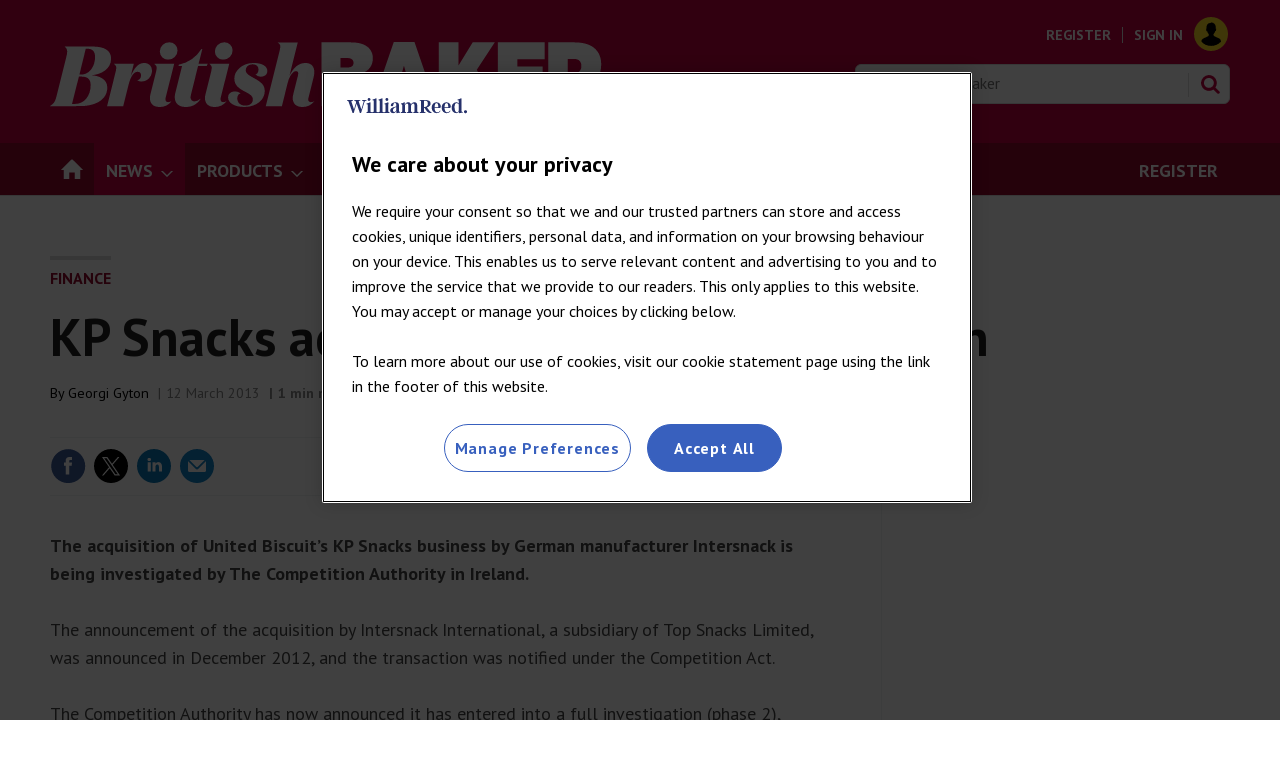

--- FILE ---
content_type: text/html; charset=utf-8
request_url: https://bakeryinfo.co.uk/finance/kp-snacks-acquisition-under-investigation/617644.article
body_size: 59181
content:

<!DOCTYPE html>
<html lang="en">
<head>
	<meta charset="utf-8">
<link rel="preload" as="style" href="/Magazine/core.css?p=7796492760511872">
<link rel="preload" as="script" href="/Magazine/core.js?p=7796492760511872">
	
    

	
	

<script>
function getOTCookie( cookieName ) {
var value = '; ' + document.cookie;
var parts = value.split( '; ' + cookieName + '=' );
if ( parts.length == 2 ) {
return true;
}
return false;
}
var expirationDate = new Date(0);
var expirationDateString = expirationDate.toUTCString();
var now = new Date();
now.setTime(now.getTime() + 1 * 3600 * 1000 * 24 * 365);

if ( !getOTCookie('cleared-wr-cookies')) {
console.log("expire OptanonConsent");
document.cookie = "OptanonConsent=; expires=" + expirationDateString + "; path=/";
document.cookie = "OptanonAlertBoxClosed=; expires=" + expirationDateString + "; path=/";
document.cookie = "cleared-wr-cookies" + "=" + "; path=/" + "; expires="+now;

console.log("expire OptanonConsent");
}
</script>

<!-- OneTrust Cookies Consent Notice start for bakeryinfo.co.uk -->
<script type="text/javascript" src="https://cdn.cookielaw.org/consent/3c173f10-7c07-424a-99c0-2e8249d6f0c7/OtAutoBlock.js" ></script>

<script src="https://cdn.cookielaw.org/scripttemplates/otSDKStub.js"  type="text/javascript" charset="UTF-8" data-domain-script="3c173f10-7c07-424a-99c0-2e8249d6f0c7" ></script>
<script type="text/javascript">
function OptanonWrapper() { }
</script>
<!-- OneTrust Cookies Consent Notice end for bakeryinfo.co.uk -->


<title>KP Snacks acquisition under investigation | News | British Baker</title>
<meta name="description" content="The acquisition of United Biscuit’s KP Snacks business by German manufacturer Intersnack is being investigated by The Competition Authority in Ireland." />
<meta name="viewport" content="width=device-width, initial-scale=1" />


<meta name="momentnowdate" content="2025-12-13 08:18:15.561"/>
<meta name="momentlocale" content="en-gb"/>
<meta name="momentlocaleformat" content="D MMMM YYYY"/>
<meta name="momentrelative" content="false"/>
<meta name="momentrelativeformat" content="YYYY,MM,DD"/>
<meta name="momentrelativemorethan" content="10"/>

	
    <meta name="pubdate" content="Tue, 12 Mar 2013 00:00 GMT" />
<link rel="canonical" href="https://bakeryinfo.co.uk/finance/kp-snacks-acquisition-under-investigation/617644.article" />
<meta name="blockthis" content="blockGA" />
<meta name="showwallpaper" content="true" />
<meta name="navcode" content="45467" />
<meta name="primarynavigation" content="Finance ,News" />
    <meta property="og:title" content="KP Snacks acquisition under investigation" />
<meta property="og:type" content="Article" />
<meta property="og:url" content="https://bakeryinfo.co.uk/finance/kp-snacks-acquisition-under-investigation/617644.article" />
<meta property="og:site_name" content="British Baker" />
<meta property="og:description" content="The acquisition of United Biscuit's KP Snacks business by German manufacturer Intersnack is being investigated by The Competition Authority in Ireland." />
<meta property="og:image:width" content="1024" />
<meta property="og:image:height" content="536" />
<meta property="og:image" content="https://bakeryinfo.co.uk/Magazine/dest/graphics/social/logo.png?v=1" />
<meta property="og:image:alt" content="British Baker" />

<meta property="twitter:card" content="summary_large_image" />
<meta property="twitter:title" content="KP Snacks acquisition under investigation" />
<meta property="twitter:description" content="The acquisition of United Biscuit's KP Snacks business by German manufacturer Intersnack is being investigated by The Competition Authority in Ireland." />
<meta property="twitter:image:src" content="https://bakeryinfo.co.uk/magazine/dest/graphics/social/twitter-logo.png?v=1" />
<meta property="twitter:image:alt" content="British Baker" />

	
<link rel="icon" href="/magazine/dest/graphics/favicons/favicon-32x32.png" />
<!--[if IE]><link rel="shortcut icon" href="/magazine/dest/graphics/favicons/favicon.ico" /><![endif]-->
<link rel="apple-touch-icon-precomposed" href="/magazine/dest/graphics/favicons/apple-touch-icon-precomposed.png" />
<meta name="msapplication-TileImage" content="/magazine/dest/graphics/favicons/mstile-144x144.png" />
<meta name="msapplication-TileColor" content="#ffffff" />
	
	<link href="/Magazine/core.css?p=7796492760511872" rel="stylesheet" type="text/css">
<link href="/Magazine/print.css?p=7796492760511872" rel="stylesheet" type="text/css" media="print">


	
<script src="https://cdnjs.cloudflare.com/ajax/libs/jquery/3.4.1/jquery.min.js" integrity="sha256-CSXorXvZcTkaix6Yvo6HppcZGetbYMGWSFlBw8HfCJo=" crossorigin="anonymous" referrerpolicy="no-referrer"></script>
	
<script>var newLang={"more":{"default":"Show more","searchtype":"Show more","searchdates":"Show more"},"less":{"default":"Show Fewer","searchtype":"Show Fewer","searchdates":"Show Fewer"},"show":{"default":"show"},"hide":{"default":"hide"},"caption":{"show":"show caption","hide":"hide caption"},"carousel":{"play":"play slideshow","pause":"pause slideshow"}};</script>
	
	<script type="text/javascript">
					var IPState = {
					
						useripstate: false,
						useripname: ''
						
					};
				</script>
<script type="text/javascript">
          
					window.dataLayer = window.dataLayer || [];
					window.dataLayer.push({'StoryID':'617644'});
					window.dataLayer.push({'StoryFormatProperty':'N'});
					
					window.dataLayer.push({'StoryCategories':'|Latest News|Finance|Georgi Gyton|Registered|'});
					
					window.dataLayer.push({'StoryLayout':'Standard'});
					window.dataLayer.push({'StoryWidth':'standard width'});
					
					
					window.dataLayer.push({'StoryLayoutCode':'1'});
					
					window.dataLayer.push({'StoryFormatCode':'1132'});
					
					window.dataLayer.push({'StoryTypeCode':'1035'});
					
					window.dataLayer.push({'StoryCategoriesCodes':'|2150|2154|2234|2816|'});
					
					window.dataLayer.push({'StoryFullNavPath':'|45392|45450|45467|'});
					       
					window.dataLayer.push({'UserID':undefined});
					window.dataLayer.push({'NavCode':'45467'});
					window.dataLayer.push({'MicrositeNavCode':'-1'});
					window.dataLayer.push({'NavKey':'45467'});
          window.dataLayer.push({'NavigationAreaNavCode':'45450'});
          
          </script>
<script type="text/javascript">
window.dataLayer.push({'AccessQualificationTypeName':'Free access (anonymous users)'});
window.dataLayer.push({'AccessProductCode':'BBReg'});
window.dataLayer.push({'AccessProductName':'British Baker Registration'});
window.dataLayer.push({'AccessCount':'1'});
</script>
<script type="text/javascript">
//window.dataLayer.push({'experiencestate': undefined});
window.dataLayer.push({'experiencestate': '98798798798798798798khkjh'});
window.dataLayer.push({'UserStateLoggedIn':'False'});
window.dataLayer.push({'FullNavPath':'|45392|45450|45467|'});
window.dataLayer.push({'LoggedIn':'False'});
window.dataLayer.push({'AccessStatus':'Granted'});
window.dataLayer.push({'AccessControl':'Private'});
window.dataLayer.push({'PrimaryNav':'|Main navigation|News|Finance|'});
window.dataLayer.push({'CurrentPrimaryNav':'Finance'});
window.dataLayer.push({'Tags':undefined});
window.dataLayer.push({'PrimaryNavCodes':'|45392|45450|45467|'});
window.dataLayer.push({'author_name':undefined});
window.dataLayer.push({'ArticleDate':'12-03-2013 00:00:00'});
//window.dataLayer.push({'StoryLayout':'Standard'});
window.dataLayer.push({'StoryFormat':'Article'});
window.dataLayer.push({'StoryType':'News'});
window.dataLayer.push({'StoryCats':'|Latest News|Finance|Georgi Gyton|Registered|'});
//Adobe
window.dataLayer.push({'StoryHeadline':'KP Snacks acquisition under investigation'});
window.dataLayer.push({'ByLines':undefined});
window.dataLayer.push({'PublishDate':'12-03-2013'});
	</script>
	<link href='https://fonts.googleapis.com/css?family=PT+Sans:400,700' rel='stylesheet' type='text/css'>

<!--Hide endorser bar on mobile-->
<style>

	/* end WRPW-150*/
.wallpaper-applied.site-width-1024 .hot-topics-container {
	position: relative;
	width: 1024px;
	margin: auto;
}
/*
@media (max-width: 1024px) {
	#endorsement-bar {
	  display: none !important;
	}
}	 
*/
/*PATCH: Background Banner Sticky Height correction */
.wallpaper-ad > div {
	position: fixed;
	top: 195px;
}
.nav-fixed .wallpaper-ad > div {
	position: fixed;
	top: 52px !important;
}
/*PATCH: END */

/*PATCH: un-restrict mast, mainnav and footer*/
.wallpaper-applied.site-width-1024 #mainnav > .inner-sleeve,
.wallpaper-applied.site-width-1024 .mast > .inner-sleeve,
.wallpaper-applied.site-width-1024 .footer .inner-sleeve {
  max-width: 1220px;
}

/*center ad on full width articles*/
.story-full-layout .div-gpt-ad-B {
	text-align: center;
}



</style>

<style>
/* Nav Right-aligned Styling */
#mainnav .highlight a { background: #95072D;	color: #FFF; }
#mainnav li.highlight a span { color: #FFFFFF; }
#mobilemenu li.highlight { padding-top: 20px; }
#mobilemenu li.highlight a { background: #95072D; color: #FFF; padding-right: 0; }
#mobilemenu li.highlight a span { text-align: center; }
#mobilemenu li.Right a { border-bottom: 0; }

.desktopNavigation ul.main>li.right {
    float: right; }
</style>

 

<!-- style for EME access denied pages-->
<style type="text/css"> 
.accessMessage {
	min-height: 300px;
}

/* Access message layout */
	.Message2Col .divider {
		display: none;
	}
@media screen and (min-width:600px) {
	.Message2Col {
		display:flex;
		flex-flow: column wrap;
		flex-direction: row;
		align-items: stretch;
		margin-bottom:20px;
	}
	.Message2Col .message {
	 flex: 1;
	}
	.Message2Col .messagTwo {
	 flex:1;
	}
	.Message2Col .divider {
		display: block;
		margin: 0 10px 0 10px;
		width:1px;
		border-left:1px solid #EEE;
	}
}
</style><style type="text/css">.inline_image img[width][height]:not(.zoomable-image) {contain: unset;}</style>



<style>

.footer .footerSocialTwitter, .i-social-large-twitter-dims {
background-image: url(https://d3rctclhuobtt7.cloudfront.net/Pictures/web/j/f/n/sociallargetwitter_166508.svgz);
		background-position: 0 0;
		}

</style>



<style>
.social-block {
  width: 100%;
  max-width: 600px;
  margin: 0 auto 50px auto; /* default spacing */
}

.social-link {
  display: flex;
  align-items: center;
  justify-content: center;
  color: #ffffff;
  text-decoration: none;
  padding: 12px 20px;
  font-size: 16px;
  border-radius: 0px;
  transition: background-color 0.3s ease; /* smooth hover */
}

a.social-link {
  color: #fff;
  text-transform: uppercase;
}

a.social-link:hover {
  color: #fff;
  text-decoration: none;
  background-color: #222222; /* dark hover */
}

.social-icon {
  margin-right: 10px;
}

/* Brand-specific colors */
.x-link {
  background-color: #000000;
}

.facebook-link {
  background-color: #1877F2;
}

.linkedin-link {
  background-color: #0A66C2;
}

/* Responsive: adjust spacing on smaller screens */
@media (max-width: 768px) {
  .social-block:nth-child(1),
  .social-block:nth-child(2) {
    margin-bottom: 20px;
  }

  .social-block:nth-child(3) {
    margin-bottom: 0; /* optional: keep last one tight */
  }
}


</style>


<!-- BBaker Clearbitscript -->
<script>
$(document).ready(function() {
if (window.location.pathname == '/advertise-with-us') {
$.getScript("https://tag.clearbitscripts.com/v1/pk_6c1cac1dc287e45bfaab20867b193dcb/tags.js"); 
console.log("Clearbit Loaded");
}
});
</script>

<!--Global JS head -->
<!-- GAM Code -->
<script async='async' src='https://www.googletagservices.com/tag/js/gpt.js'></script>
<script>
  var googletag = googletag || {};
  googletag.cmd = googletag.cmd || [];
  
  window.dataLayer = window.dataLayer || [];
</script>

<script>
  function getDataLayerVal(keyVal) {
        for (var i = 0; i < window.dataLayer.length; i++) {
            if (dataLayer[i][keyVal] !== undefined) {
                return dataLayer[i][keyVal];
            }
        }
    }

    var gptAdSlots = [];
	
	//CatCode
	if (typeof getDataLayerVal('StoryCategories') !== 'undefined') {
	var gamcatcode1 = getDataLayerVal('StoryCategories').replace("|","");
	var gamcatcode = gamcatcode1.replace(/\|/g, ','); } else { var gamcatcode = ''; }
	
if (!getDataLayerVal('StoryCategories').includes('Advertising-exclusion')) {
    googletag.cmd.push(function() {
        // Define a size mapping object. The first parameter to addSize is
        // a viewport size, while the second is a list of allowed ad sizes.
        var mapping = googletag.sizeMapping().
        // 320, 0
        addSize([320, 0], [300, 50]).
        // 480, 0
        addSize([480, 0], [300, 75]).
        // 768, 0
        addSize([768, 0], [300, 250]).
        // 1024, 0
        addSize([1024, 0], [300, 350]).build();

        var mapMPU = googletag.sizeMapping().
        // 320, 0
        addSize([320, 0], [[300,250]]).
        // 768, 0
        addSize([768, 0], [[300, 250],[300,600]]).
        // 1024, 0
        addSize([1024, 0], [[300, 250],[300,600]]).build();
		  
		  var mapMPU2 = googletag.sizeMapping().
        // 320, 0
        addSize([320, 0], [[300,250]]).
        // 768, 0
        addSize([768, 0], [[300, 250]]).
        // 1024, 0
        addSize([1024, 0], [[300, 250]]).build();

        var mapLB = googletag.sizeMapping().
        // 320, 0
        addSize([320, 0], [[320,100],[320,50]]).
        //// 601, 0
        addSize([601, 0], [[320,100],[320,50]]).
        // 768, 0
        addSize([768, 0], [[728,90]]).
        // 1024, 0
        addSize([1024, 0], [[728,90],[970,90],[970,250]]).build();

        var mapWallpaper = googletag.sizeMapping().
        addSize([0, 0], []).
        // 1220, 0
        addSize([1220, 0], [1,1]).build();

        // Ready variables to use for ad targeting (AdvertMastLB)
        //var loggedIn = window.dataLayer.filter(item => item.LoggedIn ? item.LoggedIn : null);
        
        googletag.defineSlot('/269346476/bbwvc/bbwvc_lbun', [970, 250], 'div-gpt-ad-MastLBUNav').defineSizeMapping(mapLB).addService(googletag.pubads());
        //googletag.defineSlot('/269346476/bbwvc/bbwvc_mlb', [728, 90], 'div-gpt-ad-MastLB').defineSizeMapping(mapLB).addService(googletag.pubads());
		  googletag.defineSlot('/269346476/bbwvc/bbwvc_textad', ['fluid'], 'div-gpt-text-ad').addService(googletag.pubads());
	  
		  
       if (typeof getDataLayerVal('StoryID') == 'undefined') {
        gptAdSlots[0] = googletag.defineSlot('/269346476/bbwvc/bbwvc_a', [300, 250], 'div-gpt-ad-A').defineSizeMapping(mapMPU2).addService(googletag.pubads());
        gptAdSlots[1] = googletag.defineSlot('/269346476/bbwvc/bbwvc_b', [300, 250], 'div-gpt-ad-B').defineSizeMapping(mapMPU).addService(googletag.pubads());
        googletag.defineSlot('/269346476/bbwvc/bbwvc_c', [300, 250], 'div-gpt-ad-C').defineSizeMapping(mapMPU2).addService(googletag.pubads());	  
        }
        //googletag.defineSlot('/269346476/bbwvc/bbwvc_d', [300, 250], 'div-gpt-ad-D').defineSizeMapping(mapMPU2).addService(googletag.pubads());
        //googletag.defineSlot('/269346476/bbwvc/bbwvc_e', [300, 250], 'div-gpt-ad-E').defineSizeMapping(mapMPU2).addService(googletag.pubads());
        //googletag.defineSlot('/269346476/bbwvc/bbwvc_f', [300, 250], 'div-gpt-ad-F').defineSizeMapping(mapMPU2).addService(googletag.pubads());
        //googletag.defineSlot('/269346476/bbwvc/bbwvc_aa', [300, 250], 'div-gpt-ad-Attach').defineSizeMapping(mapMPU).addService(googletag.pubads());
		
var showwallpaper;
if (document.querySelector('meta[name="showwallpaper"]')) {
	showwallpaper = document.querySelector('meta[name="showwallpaper"]').content;
}

// PS DEBUG
console.log('showwallpaper meta set to', showwallpaper);
if (jQuery) {
	console.log("jquery is loaded");
} else {
	console.log("Not loaded");
}

if (document.querySelector('#div-gpt-ad-Wallpaper')) {
	console.log('#div-gpt-ad-Wallpaper exists, Wallpaper should show');
} else {
	console.log('#div-gpt-ad-Wallpaper does not exist');
}
// END PS DEBUG


// check if wallpaper is defined, is set to be shown on this page and screen width is greater than 1220
if (document.querySelector('#div-gpt-ad-Wallpaper') && showwallpaper) {
	var wallpaperSlot = googletag.defineOutOfPageSlot('/269346476/bbwvc/bbwvc_wp', 'div-gpt-ad-Wallpaper').defineSizeMapping(mapWallpaper).addService(googletag.pubads()).setTargeting('url', document.location.pathname);
	googletag.pubads().addEventListener('slotRenderEnded', function (event) {
		if ((event.slot.getSlotElementId() == wallpaperSlot.getSlotElementId()) && !event.isEmpty) {
			if (document.querySelector('.wallpaper-ad[data-site-width-1024]')) {
				document.body.className += ' ' + 'site-width-1024';
			}
			if (showwallpaper === "true") {
				document.body.className += ' ' + 'wallpaper-applied';
				$(window).trigger('wallpaper:advert');
			}
		}
	});
} else {
	var waitForSlotToLoad = setInterval(() => {
		if (document.querySelector('#div-gpt-ad-Wallpaper')) {
			clearInterval(waitForSlotToLoad);
			console.log('found');
			console.log('loading wallpaper');
			var wallpaperSlot = googletag.defineOutOfPageSlot('/269346476/bbwvc/bbwvc_wp', 'div-gpt-ad-Wallpaper').defineSizeMapping(mapWallpaper).addService(googletag.pubads()).setTargeting('url', document.location.pathname);
			googletag.pubads().addEventListener('slotRenderEnded', function (event) {
				if ((event.slot.getSlotElementId() == wallpaperSlot.getSlotElementId()) && !event.isEmpty) {
					if (document.querySelector('.wallpaper-ad[data-site-width-1024]')) {
						document.body.className += ' ' + 'site-width-1024';
					}
					if (showwallpaper === "true") {
						document.body.className += ' ' + 'wallpaper-applied';
						$(window).trigger('wallpaper:advert');
					}
				}
			});
		}
	}, 10);
}
			
			googletag.pubads().setTargeting('navcode', getDataLayerVal('NavCode'));
			googletag.pubads().setTargeting('navcodes', getDataLayerVal('PrimaryNavCodes'));
			if (typeof getDataLayerVal('StoryID') !== 'undefined') {
			googletag.pubads().setTargeting('storycode', getDataLayerVal('StoryID')); }
			if (typeof getDataLayerVal('StoryLayout') !== 'undefined') {
			googletag.pubads().setTargeting('storylayout', getDataLayerVal('StoryLayout')); }
			googletag.pubads().setTargeting('loggedin', getDataLayerVal('LoggedIn'));
			googletag.pubads().setTargeting('accessstatus', getDataLayerVal('AccessStatus'));
			if (typeof getDataLayerVal('AccessControl') !== 'undefined') {
	googletag.pubads().setTargeting('accesscontrol', getDataLayerVal('AccessControl')); }
			googletag.pubads().setTargeting('catcode', gamcatcode);
			googletag.pubads().setTargeting('nav', getDataLayerVal('CurrentPrimaryNav'));
			if (typeof getDataLayerVal('Tags') !== 'undefined') {
	googletag.pubads().setTargeting('tags', getDataLayerVal('Tags')); }
	
			if (typeof getDataLayerVal('PartyActiveProductIds') !== 'undefined') {
				googletag.pubads().setTargeting('PartyProductIds', getDataLayerVal('PartyActiveProductIds')); }
			if (typeof getDataLayerVal('Company') !== 'undefined') {
				googletag.pubads().setTargeting('company_name', getDataLayerVal('Company')); }
			if (typeof getDataLayerVal('JobFunc') !== 'undefined') {
				googletag.pubads().setTargeting('JobFunc', getDataLayerVal('JobFunc')); }
				
				try {
					 if (orderData && orderData[0] && orderData[0].OrderType) {
						  googletag.pubads().setTargeting('OrderType', orderData[0].OrderType);
					 }
				} catch (e) {}
				
				googletag.pubads().enableLazyLoad({
    			fetchMarginPercent: 5,
				renderMarginPercent: 5,
    			mobileScaling: 0.0
  			});	
			
				// PS DEBUG
			googletag.pubads().addEventListener("slotRequested", function(event) {
				console.log("Slot", event.slot.getSlotElementId(), "has been requested.");
			});
			googletag.pubads().addEventListener('slotRenderEnded', function(event) {
				console.log("Slot", event.slot.getSlotElementId(), "has been rendered.");
			});
				// END PS DEBUG

			if (typeof getDataLayerVal('StoryID') == 'undefined') { googletag.pubads().enableSingleRequest(); }
			googletag.pubads().collapseEmptyDivs();
			googletag.enableServices();

    });
} else if (getDataLayerVal('StoryCategories').includes('Advertising-exclusion')) {
	const startObserver = () => {
		new MutationObserver((m, o) => {
			const slotIds = ['#div-gpt-ad-A', '#div-gpt-ad-B', '#div-gpt-ad-C', , '#div-gpt-ad-D']

			slotIds.forEach((id) => {
				const slot = document.querySelector(id);
				if (slot) {
					slot.remove();
				}
			});

			setTimeout(() => {
				o.disconnect();
			}, 2000);
		}).observe(document.body, { childList: true, subtree: true });
	}

	window.addEventListener('DOMContentLoaded', startObserver);
}

$(document).ready(function() {
setTimeout(function() {
    var $cookieDiv = $('#cookiePolicy');
    if ( $cookieDiv.length){
       var hottopics = document.querySelector('.hot-topics-container') ? document.querySelector('.hot-topics-container').offsetHeight : 0;
		 var mastHeight = document.querySelector('#masthead').offsetHeight;
		 var cookieBlock = document.querySelector('#cookiePolicy') ? document.querySelector('#cookiePolicy').offsetHeight : 0;
		 var wallpaperElement = document.querySelector('.wallpaper-ad') ? document.querySelector('.wallpaper-ad').getElementsByTagName('div')[0] : null;
		 if (wallpaperElement) {
		 	wallpaperElement.style.top = mastHeight - hottopics + 'px';
		 }
    }
  }, 1000);
});

$(document).on('click','#cookiePolicy .continue',function(){
	var hottopics = document.querySelector('.hot-topics-container') ? document.querySelector('.hot-topics-container').offsetHeight : 0;
	var mastHeight = document.querySelector('#masthead').offsetHeight;
   var wallpaperElement = document.querySelector('.wallpaper-ad') ? document.querySelector('.wallpaper-ad').getElementsByTagName('div')[0] : null;        
   if (wallpaperElement) {
	 	wallpaperElement.style.top = mastHeight - hottopics + 'px';      
	} 
});
</script>

<!--Copyright Code GBAU-1015 -->
<script type="text/javascript" src="https://wvc_resources.william-reed.com/copyright/copyright_bb.js"></script>

<!-- CLARITY -->
<script type="text/javascript">
    (function(c,l,a,r,i,t,y){
        c[a]=c[a]||function(){(c[a].q=c[a].q||[]).push(arguments)};
        t=l.createElement(r);t.async=1;t.src="https://www.clarity.ms/tag/"+i;
        y=l.getElementsByTagName(r)[0];y.parentNode.insertBefore(t,y);
    })(window, document, "clarity", "script", "bn01aptv2p");
</script>
<!-- CLARITY -->

<script>
	 //IsArticle
    if (typeof getDataLayerVal('StoryID') == 'undefined') {
        var isarticle = false;} else {var isarticle = true; }<!-- ADOBE -->
//////////////////
// ADOBE START	//
//////////////////
// Adobe Analytics Datalayer - WVC - Header
// Version 3.0.2

/*
    Determines if the current page is an article page.
    Story ID will be populated with a string if on an article page, e.g. '750492'.

    It is important all globally defined variabled are prefixed with "adobe_", 
    this keeps the variable names unique so that they don't conflict with other scripts.
*/
const adobe_isarticle = (typeof getDataLayerVal('StoryID') === 'string');

/*
    adobe_debug flag object.
    Each value in the object relates to a section of the digital data object.
    Set the value to true to enable console logging for that section.
*/
const adobe_debug = {
    page: false,
    journey: false,
    user: false,
    search: false,
    article: false,
    miso: false,
    general: false
};

// Logs to the console without having to check if adobe_debug.x is true each time:
function debugLog(string, type) {
    try {
        if (typeof string !== 'string' || typeof type !== 'string') {
            return;
        }

        if (adobe_debug[type]) {
            console.log(`${type.toUpperCase()} DEBUG: ${string}`);
        }
    } catch (e) { }
}

// Sends a satellite track with string & log validation:
function sendSatelliteTrack(satelliteName) {
    if (typeof satelliteName !== 'string') {
        return;
    }

    debugLog(`Sending satellite track:  ${satelliteName}`, 'general');
    _satellite.track(satelliteName);
}

/*
    Digital Data needs to be declared as "var", so that Adobe Launch can access it:
*/
var digitalData = {
    page_data: {
        page_domain: '',
        page_title: '',
        page_categories: '',
        page_type: '',
        page_previous_url: '',
        ad_blocker_present: '',
        platform: 'Webvision Cloud'
    },
    journey_data: {
        is_mobile: '',
        mega_menu_clicked: '',
        mega_menu_item: '',
        homepage_link_clicked: '',
        homepage_section: '',
        homepage_heading: '',
        login_success: '',
        logout_success: '',
        registation_success: '',
        subscriptions_success: '',
        newsletter_signup: '',
        internal_campaign: '',
        external_campaign: '',
        contact_us_submitted: '',
        experience_name: ''
    },
    user_data: {
        logged_in_status: '',
        registered_user_id: '',
        anonymous_user_id: '',
        user_type: '',
        user_type_details: '',
        marketing_data: {
            sms: false,
            email: false,
            post: false
        },
        subscription_level: '',
        subscription_level_name: '',
        subscription_status: '',
        job_title: '',
        company: '',
        company_type: '',
        latest_company: '',
        industry: '',
        responsibility: '',
        user_department: '',
        free_trial: '',
        corporate_info: '',
        continuous: '',
        state: '',
        start_date: '',
        end_date: '',
        days_from_subscription_start: '',
        days_left_on_subscription: '',
        sensitivity: '',
        do_not_allow_renewal: '',
        do_not_collect_payment: '',
        domain: '',
        job_function: '',
        block_click_name: '',
        block_click_tgt_label: '',
        block_click_page_type: ''
    },
    search_data: {
        search_page: false,
        search_term: '',
        search_results: '',
        null_search: '',
        date_filter: '',
        type_filter: '',
        author_filter: ''
    },
    article_data: {
        article_page: '',
        author: '',
        publish_date: '',
        update_date: '',
        article_name: '',
        article_category: '',
        article_categories: '',
        article_subcategories: '',
        article_finding_method: '',
        article_related_topics: '',
        article_related_tags: '',
        paywall_hit: '',
        paywall_id: '',
        paywall_template: '',
        canonical_url: '',
        original_article: '',
        article_class: '',
        article_type: '',
        word_count: '',
        content_page_type: '',
        related_articles: {
            article_name: '',
            article_url: '',
            author: '',
            publish_date: '',
            article_category: ''
        },
        access_control: '',
        pw_incrementor: ''
    },
    miso_data: {
        search_query: '',
        explore_question_view: '',
        sticky_widget_view: '',
        answer_page_view: '',
        question_asked: '',
        question_source: ''
    }
};

// FUNCTIONS START
// Check AdBlocker Present:
setTimeout(function () {
    if ($('.ad-style1').height() > 50 || $('#div-gpt-ad-A').height() > 0) {
        digitalData.page_data.ad_blocker_present = false;
        sessionStorage.setItem('adblockSSI', false);
    } else {
        digitalData.page_data.ad_blocker_present = true;
        sessionStorage.setItem('adblockSSI', true);
    }
}, 2000);

// Check if Adblocker SessionStorage item exists, then declare datalayer value and clear SessionStorage item if it does:
const adblockSSI = sessionStorage.getItem('adblockSSI');
if (adblockSSI) {
    digitalData.page_data.ad_blocker_present = adblockSSI;
    sessionStorage.removeItem('adblockSSI');
}

// Check if the user is on mobile or desktop:
window.mobileCheck = function () {
    let check = false;
    (function (a) {
        if (/(android|bb\d+|meego).+mobile|avantgo|bada\/|blackberry|blazer|compal|elaine|fennec|hiptop|iemobile|ip(hone|od)|iris|kindle|lge |maemo|midp|mmp|mobile.+firefox|netfront|opera m(ob|in)i|palm( os)?|phone|p(ixi|re)\/|plucker|pocket|psp|series(4|6)0|symbian|treo|up\.(browser|link)|vodafone|wap|windows ce|xda|xiino/i.test(a) || /1207|6310|6590|3gso|4thp|50[1-6]i|770s|802s|a wa|abac|ac(er|oo|s\-)|ai(ko|rn)|al(av|ca|co)|amoi|an(ex|ny|yw)|aptu|ar(ch|go)|as(te|us)|attw|au(di|\-m|r |s )|avan|be(ck|ll|nq)|bi(lb|rd)|bl(ac|az)|br(e|v)w|bumb|bw\-(n|u)|c55\/|capi|ccwa|cdm\-|cell|chtm|cldc|cmd\-|co(mp|nd)|craw|da(it|ll|ng)|dbte|dc\-s|devi|dica|dmob|do(c|p)o|ds(12|\-d)|el(49|ai)|em(l2|ul)|er(ic|k0)|esl8|ez([4-7]0|os|wa|ze)|fetc|fly(\-|_)|g1 u|g560|gene|gf\-5|g\-mo|go(\.w|od)|gr(ad|un)|haie|hcit|hd\-(m|p|t)|hei\-|hi(pt|ta)|hp( i|ip)|hs\-c|ht(c(\-| |_|a|g|p|s|t)|tp)|hu(aw|tc)|i\-(20|go|ma)|i230|iac( |\-|\/)|ibro|idea|ig01|ikom|im1k|inno|ipaq|iris|ja(t|v)a|jbro|jemu|jigs|kddi|keji|kgt( |\/)|klon|kpt |kwc\-|kyo(c|k)|le(no|xi)|lg( g|\/(k|l|u)|50|54|\-[a-w])|libw|lynx|m1\-w|m3ga|m50\/|ma(te|ui|xo)|mc(01|21|ca)|m\-cr|me(rc|ri)|mi(o8|oa|ts)|mmef|mo(01|02|bi|de|do|t(\-| |o|v)|zz)|mt(50|p1|v )|mwbp|mywa|n10[0-2]|n20[2-3]|n30(0|2)|n50(0|2|5)|n7(0(0|1)|10)|ne((c|m)\-|on|tf|wf|wg|wt)|nok(6|i)|nzph|o2im|op(ti|wv)|oran|owg1|p800|pan(a|d|t)|pdxg|pg(13|\-([1-8]|c))|phil|pire|pl(ay|uc)|pn\-2|po(ck|rt|se)|prox|psio|pt\-g|qa\-a|qc(07|12|21|32|60|\-[2-7]|i\-)|qtek|r380|r600|raks|rim9|ro(ve|zo)|s55\/|sa(ge|ma|mm|ms|ny|va)|sc(01|h\-|oo|p\-)|sdk\/|se(c(\-|0|1)|47|mc|nd|ri)|sgh\-|shar|sie(\-|m)|sk\-0|sl(45|id)|sm(al|ar|b3|it|t5)|so(ft|ny)|sp(01|h\-|v\-|v )|sy(01|mb)|t2(18|50)|t6(00|10|18)|ta(gt|lk)|tcl\-|tdg\-|tel(i|m)|tim\-|t\-mo|to(pl|sh)|ts(70|m\-|m3|m5)|tx\-9|up(\.b|g1|si)|utst|v400|v750|veri|vi(rg|te)|vk(40|5[0-3]|\-v)|vm40|voda|vulc|vx(52|53|60|61|70|80|81|83|85|98)|w3c(\-| )|webc|whit|wi(g |nc|nw)|wmlb|wonu|x700|yas\-|your|zeto|zte\-/i.test(a.substr(0, 4))) check = true;
    })(navigator.userAgent || navigator.vendor || window.opera);
    return check;
};

// Menu clicked:
$(document).on('click', '.nav-item', function (e) {
    e.stopPropagation();
    const target = e.target,
        text = target.textContent || target.innerText;
    digitalData.journey_data.mega_menu_item = text;
    digitalData.journey_data.mega_menu_clicked = true;
    // Send events to DTM
    // Event for clicking a menu item:
    _satellite.track('menu_link_clicked', {
        menu_type: 'mega menu',
        menu_item: text
    });
});
// Footer clicked:
$(document).on('click', '#footer li', function (e) {
    e.stopPropagation();
    const target = e.target,
        text = target.textContent || target.innerText;
    // Event for clicking a menu item
    _satellite.track('menu_link_clicked', {
        menu_type: 'footer menu',
        menu_item: text
    });
});

// Search event:
window.onload = function () {
    const form = document.getElementById('mastsearch');
    if (form) {
        form.onsubmit = function () {
            // Event for performing a search
            const searchvalue = $('#search');
            _satellite.track('search_submitted', {
                search_term: searchvalue
            });
        };
    }
};


function createDateFromString(dateString) {
    // Split the dateString into parts (month, day, year):
    const parts = dateString.split('/');
    if (parts.length !== 3) {
        throw new Error('Invalid date format. Use MM/DD/YYYY.');
    }

    // Parse the parts into integers
    const day = parseInt(parts[0], 10);
    const month = parseInt(parts[1], 10);
    const year = parseInt(parts[2], 10);

    // Create a Date object using the parsed components
    const dateObject = new Date(year, month - 1, day); // Note: Month is 0-based

    return dateObject;
}

// Calculates the number of days between two dates:
function daysBetween(date1, date2) {
    const oneDay = 1000 * 60 * 60 * 24;
    const differenceMs = Math.abs(date1 - date2);
    return Math.round(differenceMs / oneDay);
}

// Set Search DL function: 
function setSearchDL(waitTime, thenFunction) {
    // Get the search term and number of results:
    setTimeout(function () {
        const search_pattern = /Your search(?: for <strong>(.*?)<\/strong>)? found <strong>(\d+|no)<\/strong>/;
        const search_results = search_pattern.exec($('div.searchDetails').html()) || [];

        // Fix search term if there was no term specified:
        if (search_results[1] === null) search_results[1] = '';

        // Fix number of results if there are no results:
        if (search_results[2] === 'no') search_results[2] = 0;

        // Calculate the number of pages
        if (search_results[2] === 0) {
            search_results[3] = 0;
        } else {
            search_results[3] = Math.ceil(search_results[2] / 10);
        }

        // If there are no results then null_search is true:
        search_results[4] = (search_results[2] == 0 ? true : false);

        //Set search_page to true and all other values to the determined values
        digitalData.search_data.search_page = true;
        digitalData.search_data.search_term = search_results[1];
        digitalData.search_data.search_results = search_results[2];
        //digitalData.search_data.search_pages = search_results[3];
        digitalData.search_data.null_search = search_results[4];
        try {
            if (thenFunction && typeof thenFunction === 'function') {
                thenFunction();
            }
        } catch (e) { }
    }, waitTime);
}
//Subsequent search function
function subSearch() {
    setSearchDL(3000, sendTrack);
    function sendTrack() {
        sendSatelliteTrack('subsequentSearch');
    }
}

// Search DL function - Should only execute once the page has finished loading
// Check if we are on a search page:
if (window.location.href.includes('searchresults')) {
    // If we are on a search page
    // Get the search term and number of results
    setSearchDL(1000, searchTrack);
    digitalData.search_data.search_page = true;
    function searchTrack() {
        sendSatelliteTrack('subsequentSearch');
        document.getElementsByName('qkeyword')[1].addEventListener('change', subSearch);
        // Change to Search Filter event function
        $('.refineBy').on('change', function () {
            debugLog(articleFilterTracking);

            // Complete the tracking action:
            // _satellite.track('article_filter_used', articleFilterTracking);
        });
    }
} else {
    // If we are not on a search page then set search_page to false and all other values to their defaults:
    digitalData.search_data.search_page = false;
    digitalData.search_data.search_term = '';
    digitalData.search_data.search_results = '';
    //digitalData.search_data.search_pages = '';
    digitalData.search_data.null_search = '';
}

try {
    const downloads = document.querySelectorAll('.downloads a');
    if (downloads && downloads.length) {
        downloads.forEach((link) => {
            link.addEventListener('click', () => {
                sendSatelliteTrack('download_event');
            });
        });
    }
} catch (e) { }

// Check if we are on a search page:
if (location.pathname.indexOf('searchresults') !== -1) {
    // Define the storage object:
    const articleFilterTracking = {};
    articleFilterTracking.active_filters = [];
    // Get the query from the URL and split into an associative array:
    const urlParams = {};
    urlParams.parametrics = '';
    window.location.href.slice(window.location.href.indexOf('?') + 1).replace(/(\w+?)=([^&]+)?/g, function ($0, $1, $2) {
        urlParams[$1] = ($2 == undefined ? '' : decodeURIComponent($2));
    });
    urlParams.parametrics.replace(/(\w+?)\|([^,]+)?/g, function ($0, $1, $2) {
        if (urlParams.cmd != 'RmvPm' || ($1 + '|' + $2) != urlParams.val) {
            articleFilterTracking.active_filters.push({
                filter_type: getFilterType($1),
                filter_selection: getFilterName($1, $2)
            });
        }
    });
    if (urlParams.cmd === 'AddPm') {
        pmArray = urlParams.val.split('|');
        articleFilterTracking.active_filters.push({
            filter_type: getFilterType(pmArray[0]),
            filter_selection: getFilterName(pmArray[0], pmArray[1])
        });
    }
    articleFilterTracking.filter_location = 'Search Results Page';
    switch (urlParams.SortOrder) {
        case undefined:
        case '1':
            articleFilterTracking.filter_sort = 'Newest';
            break;
        case '2':
            articleFilterTracking.filter_sort = 'Relevance';
            break;
        case '3':
            articleFilterTracking.filter_sort = 'Oldest';
            break;
        default:
            articleFilterTracking.filter_sort = 'Unknown';
    }

    // Get the filter type name from the type specified:
    function getFilterType(filterType) {
        switch (filterType) {
            case 'WVPUBDATE':
                return 'Date';
            case 'WVSECTIONCODE':
                return 'Article Type';
            case 'WVFACET2':
                return 'Aisle';
            default:
                return 'Unknown';
        }
    }

    // Get the names of the filters:
    function getFilterName(filterType, filterID) {
        filterName = 'Unknown';
        switch (filterType) {
            case 'WVPUBDATE':
                switch (filterID) {
                    case '[NOW-1DAY TO NOW]':
                        return 'Past day';
                    case '[NOW-7DAY TO NOW]':
                        return 'Past week';
                    case '[NOW-31DAY TO NOW]':
                        return 'Past month';
                    case '[NOW-365DAY TO NOW]':
                        return 'Past year';
                    default:
                        return 'Custom date range';
                }
            case 'WVSECTIONCODE':
            case 'WVFACET2':
                // Get the names of the filters by looking up their IDs from the checkbox, and then extracting the name from the label:
                filterItems = $('#facet-search .byType li.selected');
                filterItems.each(function () {
                    if (($('input', $(this)).data('facet-params')['val']) == (filterType + '|' + filterID)) {
                        filterName = $('label', $(this)).contents().filter(function () {
                            return this.nodeType == 3;
                        })[0].nodeValue.trim();
                        return false;
                    }
                });
                return filterName;
            default:
                return filterName;
        }
    }
}

// Search Type Filter (evar92) & Search Date Filter (evar98):
try {
    if (window.location.href.includes('/searchresults')) {
        function trackFilters(activeFilters) {
            const filters = activeFilters.querySelectorAll('ul li');

            if (filters && filters.length) {
                filters.forEach((thisFilter) => {
                    const thisFilterLink = thisFilter.querySelector('a');
                    const presetDates = ['past 24 hours', 'past week', 'past month', 'past year'];
                    if (thisFilterLink && thisFilter.textContent && (thisFilterLink?.className.includes('date') || presetDates.includes(thisFilter.textContent.toLowerCase().trim()))) {
                        digitalData.search_data.date_filter = thisFilter.textContent.replace(thisFilter.querySelector('span').textContent, '').trim();
                    } else if (thisFilter.textContent) {
                        digitalData.search_data.type_filter = thisFilter.textContent.replace(thisFilter.querySelector('span').textContent, '').trim();
                    }
                });
            }
            if (digitalData?.search_data.date_filter) {
                sendSatelliteTrack('searchDateType');
            }
            if (digitalData?.search_data.type_filter) {
                sendSatelliteTrack('searchFilterType');
            }
        }

        const waitForFilter = setInterval(() => {
            const activeFilters = document.querySelector('.activeFilters');
            if (activeFilters) {
                clearInterval(waitForFilter);
                trackFilters(activeFilters);
            }
        }, 100);

        setTimeout(() => {
            clearInterval(waitForFilter);
        }, 3000);

        const applyFilterButton = document.querySelector('#filterdatebtn');
        if (applyFilterButton) {
            applyFilterButton.addEventListener('click', () => {
                const waitForNewFilters = setTimeout(() => {
                    const activeFilters = document.querySelector('.activeFilters');
                    if (activeFilters) {
                        clearInterval(waitForNewFilters);
                        trackFilters(activeFilters);
                    }
                }, 1000);
                setTimeout(() => {
                    clearInterval(waitForNewFilters);
                }, 3000);
            });
        }
    }
} catch (e) { }


// Search Author Filter (evar100):
try {
    if (window.location.href.includes('.bio')) {
        digitalData.search_data.author_filter = document.querySelector('title').textContent.split('|')[0].trim();
    }
} catch (e) { }

try {
    const waitForNewsletterToggles = setInterval(() => {
        if (document.querySelectorAll('input[name="newsletterupdate"][type="checkbox"]').length) {
            clearInterval(waitForNewsletterToggles);
            const newsletters = document.querySelectorAll('input[name="newsletterupdate"][type="checkbox"]');
            if (newsletters.length) {
                newsletters.forEach((item) => {
                    item.addEventListener('click', () => {
                        if (item.checked) {
                            sendSatelliteTrack('newsletterSubscribe');
                        }
                    });
                });
            }
        }
    }, 200);
} catch (e) { }

// Page type capture:
try {
    const page_path = window.location.pathname;

    if (page_path === '/' || page_path.includes('/home')) {
        digitalData.page_data.page_type = 'Home';
    } else if (page_path.includes('.article')) {
        digitalData.page_data.page_type = 'Article';
    } else if (page_path.includes('.subject')) {
        digitalData.page_data.page_type = 'Subject page';
    } else if (page_path.includes('.bio')) {
        digitalData.page_data.page_type = 'Bio page';
    } else if (page_path.includes('.issue')) {
        digitalData.page_data.page_type = 'Issue page';
    } else if (page_path.includes('/subscribe')) {
        digitalData.page_data.page_type = 'Subscription page';
    } else if (page_path.includes('/searchresults')) {
        digitalData.page_data.page_type = 'Search Results page';
    } else if (page_path.includes('/events')) {
        digitalData.page_data.page_type = 'Events page';
    } else if (page_path.includes('/a-to-z-of-all-subjects') || page_path.includes('/a-to-z-of-contributors') || page_path.includes('/previous-issues')) {
        digitalData.page_data.page_type = 'Listing page';
    } else {
        digitalData.page_data.page_type = adobe_isarticle ? 'Article' : 'Landing Page';
    }
} catch (e) { }

try {
    const waitForSpin = setInterval(() => {
        if (document.querySelector('.spinBlock')) {
            clearInterval(waitForSpin);
            const spinBlocks = document.querySelectorAll('.spinBlock');
            function getSpinBlockText(block) {
                if (!block) {
                    return '';
                }

                const blockHeader = block.querySelector('h2');
                if (blockHeader && blockHeader.textContent) {
                    return blockHeader.textContent;
                }

                const link = block.querySelector('a');
                if (link && link.textContent) {
                    return link.textContent;
                }

                return '';
            };

            if (spinBlocks) {
                spinBlocks.forEach((block) => {
                    block.querySelectorAll('a').forEach((link) => {
                        const spinBlockTitle = getSpinBlockText(block).replace(/[^a-zA-Z0-9 ]/g, '').trim();
                        if (link && link.textContent) {
                            link.addEventListener('click', () => {
                                if (localStorage.getItem('spinBlockTracking')) {
                                    localStorage.removeItem('spinBlockTracking');
                                }
                                localStorage.setItem('spinBlockTracking', JSON.stringify({ 'clickName': spinBlockTitle, 'targetLabel': link.textContent, 'blockPageType': digitalData.page_data.page_type }));
                            })
                        }
                    });
                });
            }
        }
    }, 200);


    const spinData = localStorage.getItem('spinBlockTracking');
    if (spinData) {
        const spinObject = JSON.parse(spinData);
        digitalData.journey_data.block_click_name = spinObject?.clickName;
        digitalData.journey_data.block_click_tgt_label = spinObject?.targetLabel;
        digitalData.journey_data.block_click_page_type = spinObject?.blockPageType;
        localStorage.removeItem('spinBlockTracking');
    }
} catch (e) { }

try {
    if (window.location.href.includes('.article')) {
        const waitForRegWall = setInterval(() => {
            const regWall = document.querySelector('#RegWall');
            if (regWall) {
                clearInterval(waitForRegWall);
                const signInButton = regWall.querySelector('.pre-header a');
                if (signInButton) {
                    signInButton.addEventListener('click', () => {
                        _satellite.track('sign_in_clicked', { 'location': 'in_page', 'type': 'button' });
                    });
                }
            }
        }, 10);

        setTimeout(() => {
            clearInterval(waitForRegWall);
        }, 3000);
    }
} catch (e) { }

// Login Logout Register Success:
$(function () {
    //Define defaults
    let journey_login = false;
    let journey_logout = false;
    let journey_register = false;

    // Check if we just logged in or out (in=logged in, out=logged out):
    const previousLoginState = sessionStorage.getItem('previousLoginState');

    let currentLoginState = getDataLayerVal('LoggedIn') === 'True' ? 'in' : 'out';

    if (previousLoginState === 'out' && currentLoginState === 'in') {
        journey_login = true;
    }

    if (previousLoginState === 'in' && currentLoginState === 'out') {
        journey_logout = true;
    }

    sessionStorage.setItem('previousLoginState', currentLoginState);

    // Check if we just registered
    let page_path = window.location.pathname + window.location.search;
    let journey_pattern_register = /(?:^\/\?adredir=1$)/i;

    if (journey_pattern_register.exec(page_path) !== null) {
        if (currentLoginState === 'in') {
            let registrationTracked = localStorage.getItem('registrationTracked');
            if (registrationTracked !== 'yes' && registrationTracked !== 'skipped') {
                // A little convoluted but we need to ensure the date format is the same for both dates for international users
                // Month is a 0 based index so need to subtract 1 when converting back to a date
                let accountCreated = getDataLayerVal('PartyCredentialCreationDate');
                let [createdDay, createdMonth, createdYear] = accountCreated.split('-');
                let accountCreatedFixed = new Date(createdYear, (createdMonth - 1), createdDay);

                const timeDifference = (new Date().getTime() - accountCreatedFixed.getTime()) / (1000 * 60 * 60 * 24);

                // If the account was created in the last 2 days:
                if (timeDifference <= 2) {
                    // Additional check for The Grocer:
                    if (digitalData?.page_data?.page_domain.includes('thegrocer') && digitalData?.user_data?.subscription_level_name === '|The Grocer Registration|') {
                        journey_register = true;
                        localStorage.setItem('registrationTracked', 'yes');
                    } else if (!digitalData.page_data.page_domain.includes('thegrocer')) {
                        journey_register = true;
                        localStorage.setItem('registrationTracked', 'yes');
                    }
                } else {
                    // So we can skip the date conversion for old accounts:
                    localStorage.setItem('registrationTracked', 'skipped');
                }
            }
        }
    }

    digitalData.journey_data.login_success = journey_login;
    digitalData.journey_data.logout_success = journey_logout;
    digitalData.journey_data.registration_success = journey_register;
});

// Add event listeners for sign in and forgotton password clicks:
function addPopupEventListener() {
    if ($('#LoginButton') || $('#ForgottenPasswordButton')) {
        //buttons on popup
        this.addEventListener('click', function (e) {
            const elem = e.target;
            // Login button:
            if (elem.id === 'LoginButton') {
                _satellite.track('sign_in_clicked', {
                    location: 'popup'
                });
            }
            // Forgotten password link:
            else if (elem.tagName.toLowerCase() === 'a' && elem.href.indexOf('/forgotten-password') >= 0 && elem.parentNode.className === 'field forgottenpassword') {
                _satellite.track('forgotten_password_link_clicked', {
                    location: 'popup',
                    type: 'link'
                });
            }
            // Forgotten password button 'submit':
            else if (elem.id === 'ForgottenPasswordButton') {
                _satellite.track('forgotten_password_submit_button_clicked', {
                    location: 'popup',
                    type: 'button'
                });
            }
        });
    }
}

// Newsletter reg
// Check if newsletter box exists:
if (document.getElementsByClassName('newsletterSignup') !== null) {
    //Wait for newsletters to load
    setTimeout(function () {
        //Action on toggle
        $('input[name=newsletterupdate]').change(function () {
            if (this.checked) {
                sessionStorage.setItem('nlSet', '1');
            }
        });
    }, 3500);
}
// Check if newsletter has been previously set:
if (sessionStorage.getItem('nlSet')) {
    digitalData.journey_data.newsletter_signup = 1;
    sessionStorage.removeItem('nlSet');
}

// DOCUMENT READY START

$(document).ready(function () {

    // Add Event Listener for Sign In Button
    // top 'sign in' link
    if ($('#mastnav')) {
        let elem = $('#mastnav a.signIn');
        if (elem) {
            elem.on('click', function () {
                _satellite.track('sign_in_clicked', {
                    location: 'top nav'
                });
                if (window.location.href.indexOf('/sign-in') < 0) {
                    addPopupEventListener()
                }

            });
        }
    }
    // Add Event Listeners on Sign-In page
    if (window.location.href.indexOf('/sign-in') > -1) {
        addPopupEventListener()
    }

});

// DOCUMENT READY END

///// FUNCTIONS END					

// DATALAYER Population JavaScript START
// On clicks population:
$(document).on('click', '.popup signIn', function () {
    digitalData.page_data.page_type = 'Login';
});

// Paywall hit				
// Doc URL matches canonical:
digitalData.article_data.original_article = (document.URL === document.querySelector('link[rel="canonical"]').href);

// Page Data Population
digitalData.page_data.page_domain = document.domain;
digitalData.page_data.page_title = document.title;
// digitalData.page_data.page_categories = ;
// PAGETYPE
digitalData.page_data.page_previous_url = document.referrer;

// Journey Data PopulationL
digitalData.journey_data.is_mobile = mobileCheck();

// User Data Population:
if (getDataLayerVal('LoggedIn') === 'True') {
    digitalData.user_data.logged_in_status = 'Logged in';

    try {
        if (window.location.href.includes('www.retail-week.com')) {
            const orderMetaData = getDataLayerVal('OrderMetadata');
            if (orderMetaData && orderMetaData[0] && PactiveProd) {
                digitalData.user_data.subscription_status = orderMetaData[0].Status === 'Live' ? 'Active' : 'Expired';
            }
        } else if (orderData) {
            if (PactiveProducts && PactiveProd) {
                digitalData.user_data.subscription_status = isActiveOnlineCorporateOrPaidRecipient === true ? 'Active' : 'Expired';
            } else if (orderData && orderData[0] && orderData[0].Status) {
                digitalData.user_data.subscription_status = orderData[0].Status;
            }
        }
    } catch (e) { }

    // Only record registered user id if it contains only numerical characters:
    if (getDataLayerVal('UserID') && /^[0-9]+$/.test(getDataLayerVal('UserID'))) {
        digitalData.user_data.registered_user_id = getDataLayerVal('UserID');
    }

    digitalData.user_data.job_function = getDataLayerVal('JobFunc') || '';

    if (PactiveProd) {
        digitalData.user_data.subscription_level = PactiveProd;
    }

    if (PactiveProducts) {
        digitalData.user_data.subscription_level_name = PactiveProducts;
        if (PactiveProducts.search(/free trial/i) > 1) {
            digitalData.user_data.free_trial = true;
        }
    }

    try {
        if (window.location.href.includes('retail-week')) {
            if (!digitalData?.user_data?.subscription_level_name && digitalData?.user_data?.logged_in_status === 'Logged in') {
                digitalData.user_data.subscription_level_name = '|Retail Week Registration|';

            }

            if (digitalData?.user_data?.subscription_level_name === '|Retail Week Registration|') {
                digitalData.user_data.subscription_status = '';
            }
        }
    } catch (e) { }

    if (user_department) {
        digitalData.user_data.user_department = user_department;
    }

    if (job_title) {
        digitalData.user_data.job_title = job_title;
    } else if (getDataLayerVal('JobFunc')) {
        digitalData.user_data.job_title = getDataLayerVal('JobFunc');
    } else if (getDataLayerVal('JobTitle')) {
        digitalData.user_data.job_title = getDataLayerVal('JobTitle');
    }

    digitalData.user_data.company = getDataLayerVal('Company') || getDataLayerVal('partyCompany').replace(/&amp;/g, '');

    // Company type capture:
    try {
        const companyType = getDataLayerVal('CompanyType');
        if (companyType) {
            digitalData.user_data.company_type = companyType;
        }
    } catch (e) { }

    // Captures the user's last company by splitting the digitalData.user_data.company variable by `|`.
    // The filter(Boolean) function removes all empty values from the array.
    try {
        if (digitalData?.user_data?.company) {
            digitalData.user_data.latest_company = digitalData.user_data.company.split('|').filter(Boolean).pop()
        }
    } catch (e) { }

    if (industry) {
        digitalData.user_data.industry = industry;
    }
    if (getDataLayerVal('User Type')) {
        digitalData.user_data.user_type = getDataLayerVal('User Type');
        try {
            if (topLevelBrandSubscription && typeof topLevelBrandSubscription === 'object') {

                /* 
                    Ticket AA-586:
                    1 - Live Individual subscriber (but cancelled).
                    2 - Live Online Corporate subscriber.
                    3 - Live Online Corporate Domain subscriber.
                    4 - Live Online individual subscriber.
                    5 - Expired Individual print subscriber.
                    6 - Registered user.
                */

                const live = topLevelBrandSubscription.Status === 'Live';
                const product = topLevelBrandSubscription.Variants[0].Products[0];
                let paid = false;
                try {
                    paid = getDataLayerVal('User Type').includes('Paid');
                } catch (e) { }
                const expired = topLevelBrandSubscription.DoNotCollectPayment;
                const corporate = (topLevelBrandSubscription.OrderType === 'Corporate');
                const sensitive = (topLevelBrandSubscription.Sn !== 0);
                let corporateDomain = false;
                try {
                    corporateDomain = getDataLayerVal('Corporate Info').includes('Corporate domain');
                } catch (e) { }
                const cancelled = topLevelBrandSubscription.DoNotCollectPayment;

                const isGrocerGoldOrPlatinumOnline = (product.ProductId === 8 || product.ProductId === 9);

                if (isGrocerGoldOrPlatinumOnline && live && paid && cancelled) {
                    digitalData.user_data.user_type_details = 'Live individual subscriber (but cancelled)';
                } else if (isGrocerGoldOrPlatinumOnline && live && corporate && sensitive) {
                    digitalData.user_data.user_type_details = 'Live Online Corporate subscriber';
                } else if (isGrocerGoldOrPlatinumOnline && live && corporate && corporateDomain) {
                    digitalData.user_data.user_type_details = 'Live Online Corporate Domain subscriber';
                } else if (isGrocerGoldOrPlatinumOnline && live && paid) {
                    digitalData.user_data.user_type_details = 'Live Online individual subscriber';
                } else if (product.ProductId === 10 && paid && expired) {
                    digitalData.user_data.user_type_details = 'Expired Individual print subscriber';
                } else if (product.ProductId === 59) {
                    digitalData.user_data.user_type_details = 'Registered User';
                }
            }
        } catch (e) { }
    } else if (getDataLayerVal('UserType')) {
        digitalData.user_data.user_type = getDataLayerVal('UserType');
    }

    if (getDataLayerVal('Corporate Info')) {
        digitalData.user_data.corporate_info = getDataLayerVal('Corporate Info');
    } else if (typeof OrderType === 'string') {
        digitalData.user_data.corporate_info = OrderType;
    }
    if (getDataLayerVal('Continuous Info')) {
        digitalData.user_data.continuous = getDataLayerVal('Continuous Info');
    }
    if (getDataLayerVal('State')) {
        digitalData.user_data.state = getDataLayerVal('State');
    }
    if (jseniority) {
        digitalData.user_data.responsibility = jseniority.replace(/\|/g, '');
    }
} else {
    digitalData.user_data.logged_in_status = 'Logged out';
}

try {
    if (topLevelBrandSubscription && typeof topLevelBrandSubscription === 'object') {
        if (topLevelBrandSubscription.Variants[0].Products) {
            digitalData.user_data.start_date = topLevelBrandSubscription.Variants[0].Products[0].SubscriptionStart;
            digitalData.user_data.end_date = topLevelBrandSubscription.Variants[0].Products[0].SubscriptionEnd;

            const today = new Date();

            const start = createDateFromString(digitalData.user_data.start_date);
            digitalData.user_data.days_from_subscription_start = daysBetween(start, today);

            const expire = createDateFromString(digitalData.user_data.end_date);
            digitalData.user_data.days_left_on_subscription = daysBetween(today, expire);
        }
        if (topLevelBrandSubscription.Sn) {
            digitalData.user_data.sensitivity = topLevelBrandSubscription.Sn;
        }
        digitalData.user_data.do_not_allow_renewal = topLevelBrandSubscription.DoNotAllowRenewal;
        digitalData.user_data.domain = topLevelBrandSubscription.DomainOrder;
        digitalData.user_data.do_not_collect_payment = topLevelBrandSubscription.DoNotCollectPayment;

    }

} catch (e) { }

try {
    // Default to 0. Some cancelled or expired users don't have the order data object on the page:
    if (digitalData?.user_data?.logged_in_status === 'Logged in' && digitalData?.user_data?.user_type.includes('Paid') && !digitalData?.user_data?.days_left_on_subscription) {
        digitalData.user_data.days_left_on_subscription = 0;
    }
} catch (e) { }

// Article data population:
digitalData.article_data.article_page = adobe_isarticle;

if (adobe_isarticle) {
    debugLog('Capturing article data.', 'article');
    digitalData.article_data.article_id = getDataLayerVal('StoryID') || 'Not available';
    digitalData.article_data.publish_date = getDataLayerVal('PublishDate') || 'Not available';
    digitalData.article_data.article_name = getDataLayerVal('StoryHeadline') || 'Not available';
    digitalData.article_data.article_category = getDataLayerVal('CurrentPrimaryNav') || 'Not available';

    let article_categories = getDataLayerVal('StoryCats');

    if (article_categories) {
        article_categories = article_categories.substring(1, article_categories.length - 1);
    }

    digitalData.article_data.article_categories = article_categories || 'Not available';

    let article_navigations = getDataLayerVal('PrimaryNav');

    if (article_navigations) {
        article_navigations = article_navigations.substring(1, article_navigations.length - 1);
    }
    digitalData.article_data.article_related_tags = article_navigations || 'Not available';
    digitalData.article_data.article_subcategories = getDataLayerVal('Tags') || 'Not available';
    digitalData.article_data.canonical_url = document.querySelector("link[rel='canonical']").href;
    digitalData.article_data.article_class = getDataLayerVal('StoryFormat') || 'Not available';
    digitalData.article_data.article_type = getDataLayerVal('StoryType') || 'Not available';
    digitalData.article_data.author = getDataLayerVal('ByLines') || 'Not available';

    // Check if refered by homepage:
    const homepage_heading_DL = sessionStorage.getItem('homepage_heading');
    if (homepage_heading_DL) {
        const homepage_section_DL = sessionStorage.getItem('homepage_section');
        digitalData.journey_data.homepage_link_clicked = true;
        digitalData.journey_data.homepage_section = homepage_heading_DL;
        digitalData.journey_data.homepage_heading = homepage_section_DL;
        sessionStorage.removeItem('homepage_heading');
        sessionStorage.removeItem('homepage_section');
    }

    // Get word count:
    try {
        function getWordCount(selector) {
            try {
                const countvalue = $(selector).text();
                const regex = /\s+/gi;
                return countvalue.trim().split(regex).length;
            } catch (e) { return 0; }
        };

        const waitForArticle = setInterval(() => {
            if (document.querySelector('.storytext')) {
                clearInterval(waitForArticle);
                digitalData.article_data.word_count = getWordCount('.storytext');
            }
        }, 10);

        const waitForFade = setInterval(() => {
            if (document.querySelector('#RegWall') && document.querySelector('#fadeWrap')) {
                clearInterval(waitForFade);
                digitalData.article_data.word_count = getWordCount('#fadeWrap');
            }
        }, 5);

        setTimeout(() => {
            clearInterval(waitForArticle);
            clearInterval(waitForFade);
        }, 2000);
    } catch (e) { debugLog(e, 'article'); }

    if (getDataLayerVal('StoryLayout') && getDataLayerVal('StoryFormat')) {
        digitalData.article_data.content_page_type = getDataLayerVal('StoryLayout').concat(' ', getDataLayerVal('StoryFormat'));
    } else if (getDataLayerVal('StoryFormat')) {
        digitalData.article_data.content_page_type = getDataLayerVal('StoryFormat');
    }

    digitalData.article_data.access_control = getDataLayerVal('AccessControl') || 'Not available';
    digitalData.article_data.primary_nav_key = getDataLayerVal('NavKey') || 'Not available';
}
// Paywall Trigger
setTimeout(function () {
    if (document.querySelector('.accessMessage')) {
        digitalData.article_data.paywall_hit = true;
        if (window.location.href.includes('retail-week')) {
            let wallText;

            if (document.querySelector('#Subscribe_for_full_access')) {
                wallText = document.querySelector('#Subscribe_for_full_access').textContent;
            } else if (document.querySelector('#RegWall')) {
                wallText = document.querySelector('#RegWall').textContent;
            }

            const isReg = wallText.toLowerCase().includes('register');

            if (isReg) {
                digitalData.article_data.paywall_template = 'Reg Wall';
                try {
                    digitalData.article_data.paywall_id = document.querySelector('#barrier-nli-main-button-register').getAttribute('href').split('https://www.retail-week.com/')[1];
                } catch (e) { debugLog(e, 'article'); }
            } else {
                digitalData.article_data.paywall_template = 'Pay Wall';
                try {
                    digitalData.article_data.paywall_id = document.querySelector('.factfile a').getAttribute('href').split('https://www.retail-week.com/')[1];
                } catch (e) { debugLog(e, 'article'); }
            }

            // Trigger Paywall Event
            sendSatelliteTrack('paywall_regwall_hit');
        } else {
            function getWallId() {
                try {
                    const getQueryParams = (url) => Object.fromEntries(new URL(url).searchParams);
                    const wallLink = document.querySelector('.cta').getAttribute('href');

                    if (wallLink) {
                        return getQueryParams(wallLink).sourcecode;
                    }
                } catch (e) { }
            }

            if (document.querySelector('#RegWall')) {
                digitalData.article_data.paywall_template = 'Reg Wall';
                digitalData.article_data.paywall_id = getWallId();
            } else if (document.querySelector('#PayWall')) {
                digitalData.article_data.paywall_template = 'Pay Wall';
                digitalData.article_data.paywall_id = getWallId();
            }

            // Trigger Paywall Event
            sendSatelliteTrack('paywall_regwall_hit');
        }
    } else {
        digitalData.article_data.paywall_hit = false;
    }
}, 3500);

// MISO Datalayer population:
if (digitalData?.page_data?.page_domain.includes('thegrocer')) {
    digitalData.miso_data.answer_page_view = (digitalData.article_data.article_id === '700074');
}
// DATALAYER Population JS END
//////////////////
// ADOBE END	//
//////////////////
</script>
<!-- Adobe Target 
<script>
//ADOBE TARGET pre-hiding snippet start
  ;(function(win, doc, style, timeout) {
    var STYLE_ID = 'at-body-style';
    function getParent() {
      return doc.getElementsByTagName('head')[0];
    }
    function addStyle(parent, id, def) {
      if (!parent) {
        return;
      }
      var style = doc.createElement('style');
      style.id = id;
      style.innerHTML = def;
      parent.appendChild(style);
    }
    function removeStyle(parent, id) {
      if (!parent) {
        return;
      }
      var style = doc.getElementById(id);
      if (!style) {
        return;
      }
      parent.removeChild(style);
    }
    addStyle(getParent(), STYLE_ID, style);
    setTimeout(function() {
      removeStyle(getParent(), STYLE_ID);
    }, timeout);
  }(window, document, "body {opacity: 0 !important}", 3000));
  //ADOBE TARGET pre-hiding snippet end
</script> -->

<!-- Adobe Launch Script -->
<script src="//assets.adobedtm.com/eb2e22881c4a/eca1b21caf50/launch-d12cb4e80409.min.js"></script>

<!-- start Shorthand embed call updated 29/10/2021 DO NOT DELETE -->
<script src="https://embed.shorthand.com/embed_6.js"></script>
<script type="text/javascript"> 
  document.addEventListener("DOMContentLoaded", function () {
    [].slice
      .call(document.querySelectorAll("[data-shorthand]"))
      .forEach(function (embed) {
        var url = embed.getAttribute("data-shorthand");
        if (url.indexOf("http") === -1) url = "https://" + url;
        var script = document.createElement("script");
        script.src = url.replace(/\/?$/, "/embed.js");
        embed.parentElement.insertBefore(script, embed);
      });
  });
</script>
<!-- end Shorthand embed call DO NOT DELETE -->

	

<script>
	var EnhancedAdvertisingConfig = {};
</script>

<!--Global Enhanced Adverts JSON definition from PAGETEXT-->
<script>
EnhancedAdvertisingConfig = {
"Refresh":false,
"RefreshDelaySecondsDefaultDesktop":30,
"RefreshDelaySecondsDefaultMobile":30,

"StoryDynamicSlotsAddGroupsAll":"Ads,Widgets", 
"StoryDynamicSlotsAddGroupsInline":"", 
"StoryDynamicSlotsAddGroupsRHC":"",
"StoryDynamicSlotsRemoveGroupsAll":"", 
"StoryDynamicSlotsRemoveGroupsInline":"", 
"StoryDynamicSlotsRemoveGroupsRHC":"",

"StoryDynamicSlotsRepeat":true,
"StoryDynamicSlotsDesktopMaxInlineSlots":20,
"StoryDynamicSlotsMobileMaxInlineSlots":20,
"StoryDynamicSlotsDesktopMaxRHCSlots":20,
"StoryDynamicSlotsDesktopElementSpacingFirst":4,
"StoryDynamicSlotsMobileElementSpacingFirst":3,
"StoryDynamicSlotsDesktopElementSpacing":5,
"StoryDynamicSlotsMobileElementSpacing":5,
"StoryDynamicSlotsRHCSlotsLastSticky":true,

"GAMAdUnitSizesInlineMobileDefault":[[300,250]],
"GAMAdUnitSizesInlineDesktopDefault":[[300,250]],
"GAMAdUnitSizesRHCDefault":[[300,250],[300,600]],

//"RHCMinHeightForSlotInsert":450,
//"RHCMinHeightForStickyAd":650,

"RHCMinHeightForSlotInsert":500,
"RHCMinHeightForStickyAd":850,

"CollapseEmptyDivs":true,

"Slots":[
	{
		"Type":"GAMAdvert",
		"Position":"Inline",
		"Group":"TextAd",
		"AdUnit":"/269346476/bbwvc/bbwvc_textad",
		//"RefreshDelaySeconds":30,
		"Sticky":false,
		"Repeat":false,
		//"Refresh":true,
		"AdUnitSizesInlineDesktop":[['fluid']],
		"AdUnitSizesInlineMobile":[['fluid']],
		//"CSSClass":"wvc-custom-ad",
		"MinHeight":125
	},
	{
		"Type":"GAMAdvert",
		//"Position":"PreferRight",
		"Position":"PreferRight",
		"Group":"Ads",
		"AdUnit":"269346476/bbwvc/bbwvc_a",
		"RefreshDelaySeconds":30,
		"Sticky":false,
		"Repeat":false,
		"Refresh":true,
		"InsertIfNoRHCSpace":true,
		"AdUnitSizesInlineDesktop":[[300,250]],
		"AdUnitSizesInlineMobile":[[300,250]],
		"AdUnitSizesRHC":[[300,600],[300,250]],
		"NoBackfill":true,
		//"CSSClass":"wvc-custom-ad",
		"ExtraHTML":"<div class=\"ad-text\">Advert</div>"
	},
	{
		"Type":"CustomContent",
		"Position":"Right",
		"Sticky":true,
		"Group":"Widgets",
		"Repeat":false,
		"InsertIfNoRHCSpace":true,
		"HTML":"<div class=\"tab-widget-7\" data-ajax-load-content=\"\" data-cache-bust=\"true\" data-url=\"/ajax/most\"></div>",
		"CustomEventName":"MostPopularWidgetInit",
		"Javascript":function(elem,container,slotconfig,adcounter,counter,repeat){
			$(window).trigger('abacus:readjusrhcheight',[event, elem]);
		},
		"CSSClass":"wvc-custom-widget-mostpopular",
		"MinHeight":700
	},
	{
		"Type":"GAMAdvert",
		"Position":"Right",
		"Group":"Ads",
		"AdUnit":"/269346476/bbwvc/bbwvc_b",
		"RefreshDelaySeconds":30,
		"Sticky":true,
		"Repeat":false,
		"Refresh":true,
		"InsertIfNoRHCSpace":true,
		"AdUnitSizesInlineDesktop":[[300,250]],
		//"AdUnitSizesInlineMobile":[[300,250]],
		"AdUnitSizesRHC":[[300,250],[300,600]],
		//"CSSClass":"wvc-custom-ad",
		"ExtraHTML":"<div class=\"ad-text\">Advert</div>"
	},
	{
		"Type":"GAMAdvert",
		"Position":"Right",
		"Group":"Ads",
		"AdUnit":"/269346476/bbwvc/bbwvc_b",
		"RefreshDelaySeconds":30,
		"Sticky":true,
		"Repeat":true,
		"Refresh":true,
		"InsertIfNoRHCSpace":false,
		"AdUnitSizesInlineDesktop":[[300,250]],
		"AdUnitSizesInlineMobile":[[300,250]],
		//"AdUnitSizesRHC":[[300,250]],
		"AdUnitSizesRHC":[[300,250],[300,600]],
		//"CSSClass":"wvc-custom-ad",
		"ExtraHTML":"<div class=\"ad-text\">Advert</div>"
	},
	{
		"Type":"GAMAdvert",
		"Position":"Inline",
		"Group":"Ads",
		"AdUnit":"/269346476/bbwvc/bbwvc_b",
		"RefreshDelaySeconds":30,
		"Sticky":false,
		"Repeat":true,
		//"Refresh":true,
		"AdUnitSizesInlineDesktop":[],
		"AdUnitSizesInlineMobile":[[300,250]],
		"AdUnitSizesRHC":[[300,250]],
		//"CSSClass":"wvc-custom-ad",
		"ExtraHTML":"<div class=\"ad-text\">Advert</div>"
	}
],

"Overrides":[
	{
	//If Type - News 
		"Conditions":"StoryType-1035",
		"Settings":{
			"AddGroupsInline":"TextAd",
			"DesktopMaxInlineSlots":1,
			"DesktopElementSpacingFirst":4,
			"MobileElementSpacingFirst":1
		}
	},
	{
	//If Type - Product News 
		"Conditions":"StoryType-1050",
		"Settings":{
			"AddGroupsInline":"TextAd",
			"DesktopMaxInlineSlots":1,
			"DesktopElementSpacingFirst":4,
			"MobileElementSpacingFirst":1
		}
	},	
	{
	//If Type - Analysis 
		"Conditions":"StoryType-1038",
		"Settings":{
			"DesktopMaxInlineSlots":1,
			"DesktopElementSpacingFirst":1000000
		}
	},
	{
	//If Type - Feature 
		"Conditions":"StoryType-1040",
		"Settings":{
			"AddGroupsInline":"TextAd",
			"DesktopMaxInlineSlots":1,
			"DesktopElementSpacingFirst":4,
			"MobileElementSpacingFirst":1
		}
	},	
	{
	//If Type - Recipies 
		"Conditions":"StoryType-1075",
		"Settings":{
			"DesktopMaxInlineSlots":1,
			"DesktopElementSpacingFirst":1000000
		}
	},	
	{
	//If Type - Opinion 
		"Conditions":"StoryType-1049",
		"Settings":{
			"DesktopMaxInlineSlots":1,
			"DesktopElementSpacingFirst":1000000
		}
	},		
   {
	//If Type - Interview 
		"Conditions":"StoryType-1039",
		"Settings":{
			"DesktopMaxInlineSlots":1,
			"DesktopElementSpacingFirst":1000000
		}
	},	
	{
	//If Type - Feature Synopsis 
		"Conditions":"StoryType-1051",
		"Settings":{
			"DesktopMaxInlineSlots":1,
			"DesktopElementSpacingFirst":1000000
		}
	},		
	{
	//If Type - Reports 
		"Conditions":"StoryType-1041",
		"Settings":{
			"DesktopMaxInlineSlots":1,
			"DesktopElementSpacingFirst":1000000
		}
	},		
	{
	//If Type - Event 
		"Conditions":"StoryType-1053",
		"Settings":{
			"DesktopMaxInlineSlots":1,
			"DesktopElementSpacingFirst":1000000
		}
	},			
	{
	//If Type - Webinars 
		"Conditions":"StoryType-1076",
		"Settings":{
			"RemoveGroupsAll":"Ads"
		}
	},
	{
		//If Type - Promotional Feature 
		"Conditions":"StoryType-1042",
		"Settings":{
			"RemoveGroupsAll":"Ads"
		}
	},	
	{
	//If Type - White Papers 
		"Conditions":"StoryType-1077",
		"Settings":{
			"RemoveGroupsAll":"Ads"
		}
	},
	{
		//If Format - Sponsored 
		"Conditions":"StoryFormat-1136",
		"Settings":{
			"RemoveGroupsAll":"Ads"
		}
	},

	{
		//If Category="Advert slots (all) - Off
		"Conditions":"StoryCategoriesCodes-999999",
		"Settings":{
			"RemoveGroupsAll":"Ads"
		}
	},
	{
		//If Category="Advert slots (RHC) - Off
		"Conditions":"StoryCategoriesCodes-999999",
		"Settings":{
			"RemoveGroupsRHC":"Ads"
		}
	},
	{
		//If Category="Advert slots (inline) - Off
		"Conditions":"StoryCategoriesCodes-999999",
		"Settings":{
			"RemoveGroupsInline":"Ads"
		}
	}
]
};</script>

<script>
	$(window).trigger("wvcfe:globalenhancedadvertsinit", [event, EnhancedAdvertisingConfig]);
	(function(w, d) {
	if(window.NodeList && !NodeList.prototype.forEach) {
		NodeList.prototype.forEach = Array.prototype.forEach;
	}
	d.addEventListener('DOMContentLoaded', function(event) {
		if(EnhancedAdvertisingConfig.Slots) {
			var enhAdDebug = false;
			if( localStorage.getItem('enh-ads-debug') == 'true' ) enhAdDebug = true;
			var sp = 'story-inlinecontent-placeholder';
			var supportedTypes = ['gamadvert', 'customcontent'];
			var supportedPositions = ['inline', 'preferright', 'right'];
			var isDesktopResolution = w.matchMedia("screen and (min-width: 1023px)").matches;
			var isStoryFullLayout = d.body.classList.contains('story-full-layout');
			var inlineCounter = 1;
			var rhcCounter = 1;
			var inlineAdCounter = 1;
			var rhcAdCounter = 1;
			var ticking = false;
			$('#story.enhanced-advertising .storytext > div.webonly').each( function(){
				var t = $(this);
				t.replaceWith( t.html() );
			});
			var storyCustomContentPlaceholders = d.querySelectorAll('#story.enhanced-advertising .storytext > *:not(script,style)');
			var maxRHCSlotsToFitIn = 0;
			var matches = function(el, selector) { return (el.matches || el.matchesSelector || el.msMatchesSelector || el.mozMatchesSelector || el.webkitMatchesSelector || el.oMatchesSelector).call(el, selector); };
			var getClosestParent = function(elem, selector) {
				for(; elem && elem !== d; elem = elem.parentNode) {
					if(matches(elem, selector)) {
						return elem;
					}
				}
				return null;
			};

			var storyType = dataLayer ? dataLayer.filter(function(el) { return el && el.StoryTypeCode && el.StoryTypeCode != 'null'; }).map(function(el) { return 'StoryType-' + el.StoryTypeCode; }).join('') : '';
			var storyFormat = dataLayer ? dataLayer.filter(function(el) { return el && el.StoryFormatCode && el.StoryFormatCode != 'null'; }).map(function(el) { return 'StoryFormat-' + el.StoryFormatCode; }).join('') : '';
			var storyLayout = dataLayer ? dataLayer.filter(function(el) { return el && el.StoryLayoutCode && el.StoryLayoutCode != 'null'; }).map(function(el) { return 'StoryLayout-' + el.StoryLayoutCode; }).join('') : '';

			//PWVD-780
			var storyWidth = dataLayer ? dataLayer.filter(function(el) { return el && el.StoryWidth && el.StoryWidth != 'null'; }).map(function(el) { return 'StoryWidth-' + el.StoryWidth; }).join('') : '';

			var storyFullNavPath = dataLayer ? dataLayer.filter(function(el) { return el && el.StoryFullNavPath && el.StoryFullNavPath != 'null'; }).map(function(el) { return el.StoryFullNavPath; }).join('').split('|').filter(function(el) { return el && el != 'null'; }).join('-') : '';
			var storyCategoriesCodes = dataLayer ? dataLayer.filter(function(el) { return el && el.StoryCategoriesCodes && el.StoryCategoriesCodes != 'null'; }).map(function(el) { return el.StoryCategoriesCodes; }).join('').split('|').filter(function(el) { return el && el != 'null'; }).map(function(el) { return 'StoryCategoriesCodes-' + el; }) : [];
			var storyID = dataLayer ? dataLayer.filter(function(el) { return el && el.StoryID && el.StoryID != 'null'; }).map(function(el) { return 'StoryID-' + el.StoryID; }).filter(function(el) { return el && el != 'null' && el != 'StoryID-'; }).join('') : '';
			storyFullNavPath = (storyFullNavPath ? 'StoryFullNavPath-' + storyFullNavPath : '');
			var allDataLayerFilters = storyCategoriesCodes.concat([storyType, storyFormat, storyLayout, storyWidth, storyFullNavPath, storyID]).map(function(m) { return m.toLowerCase(); });

			EnhancedAdvertisingConfig.RHCMinHeightForSlotInsert = (EnhancedAdvertisingConfig.RHCMinHeightForSlotInsert || 800);
			EnhancedAdvertisingConfig.RHCMinHeightForStickyAd = (EnhancedAdvertisingConfig.RHCMinHeightForStickyAd || 250);

			if('Overrides' in EnhancedAdvertisingConfig) {
				if(EnhancedAdvertisingConfig.Overrides) {
					var overrides = EnhancedAdvertisingConfig.Overrides;
					var andOperator = function() {
						return (override.Conditions.toLowerCase().split(',').filter(function(el) { return el && el; }).every(function(el) { return allDataLayerFilters.indexOf(el) != -1; }));
					};
					var orOperator = function(el) {
						return (override.Conditions.toLowerCase().split(',').filter(function(el) { return el && el; }).some(function(el) { return allDataLayerFilters.indexOf(el) != -1; }));
					};
					for(var i = 0, iL = overrides.length; i < iL; i++) {
						var override = overrides[i];
						var operatorFilter;
						if(override.Operator && override.Operator.toLowerCase() == 'and') {
							operatorFilter = andOperator;
						}
						else {
							operatorFilter = orOperator;
						}
						if(operatorFilter()) {
							if('Settings' in override) {
								if(override.Settings) {
									var settings = override.Settings;
									if('AddGroupsAll' in settings && settings.AddGroupsAll && isString(settings.AddGroupsAll)) {
										if(settings.AddGroupsAll.toLowerCase().toLowerCase().indexOf('[all]') != -1) {
											EnhancedAdvertisingConfig.StoryDynamicSlotsAddGroupsAll = '[all]';
										}
										else {
											EnhancedAdvertisingConfig.StoryDynamicSlotsAddGroupsAll += ',' + settings.AddGroupsAll.toLowerCase();
										}
									}
									if('AddGroupsInline' in settings && settings.AddGroupsInline && isString(settings.AddGroupsInline)) {
										if(settings.AddGroupsInline.toLowerCase().toLowerCase().indexOf('[all]') != -1) {
											EnhancedAdvertisingConfig.StoryDynamicSlotsAddGroupsInline = '[all]';
										}
										else {
											EnhancedAdvertisingConfig.StoryDynamicSlotsAddGroupsInline += ',' + settings.AddGroupsInline.toLowerCase();
										}
									}
									if('AddGroupsRHC' in settings && settings.AddGroupsRHC && isString(settings.AddGroupsRHC)) {
										if(settings.AddGroupsRHC.toLowerCase().toLowerCase().indexOf('[all]') != -1) {
											EnhancedAdvertisingConfig.StoryDynamicSlotsAddGroupsRHC = '[all]';
										}
										else {
											EnhancedAdvertisingConfig.StoryDynamicSlotsAddGroupsRHC += ',' + settings.AddGroupsRHC.toLowerCase();
										}
									}
									if('RemoveGroupsAll' in settings && settings.RemoveGroupsAll && isString(settings.RemoveGroupsAll)) {
										if(settings.RemoveGroupsAll.toLowerCase().toLowerCase().indexOf('[all]') != -1) {
											EnhancedAdvertisingConfig.StoryDynamicSlotsRemoveGroupsAll = '[all]';
										}
										else {
											EnhancedAdvertisingConfig.StoryDynamicSlotsRemoveGroupsAll += ',' + settings.RemoveGroupsAll.toLowerCase();
										}
									}
									if('RemoveGroupsInline' in settings && settings.RemoveGroupsInline && isString(settings.RemoveGroupsInline)) {
										if(settings.RemoveGroupsInline.toLowerCase().toLowerCase().indexOf('[all]') != -1) {
											EnhancedAdvertisingConfig.StoryDynamicSlotsRemoveGroupsInline = '[all]';
										}
										else {
											EnhancedAdvertisingConfig.StoryDynamicSlotsRemoveGroupsInline += ',' + settings.RemoveGroupsInline.toLowerCase();
										}
									}
									if('RemoveGroupsRHC' in settings && settings.RemoveGroupsRHC && isString(settings.RemoveGroupsRHC)) {
										if(settings.RemoveGroupsRHC.toLowerCase().toLowerCase().indexOf('[all]') != -1) {
											EnhancedAdvertisingConfig.StoryDynamicSlotsRemoveGroupsRHC = '[all]';
										}
										else {
											EnhancedAdvertisingConfig.StoryDynamicSlotsRemoveGroupsRHC += ',' + settings.RemoveGroupsRHC.toLowerCase();
										}
									}
									if('Repeat' in settings && isBoolean(settings.Repeat)) {
										EnhancedAdvertisingConfig.StoryDynamicSlotsRepeat = settings.Repeat;
									}
									if('DesktopMaxInlineSlots' in settings && isNumberPositiveOrZero(settings.DesktopMaxInlineSlots)) {
										EnhancedAdvertisingConfig.StoryDynamicSlotsDesktopMaxInlineSlots = settings.DesktopMaxInlineSlots;
									}
									if('MobileMaxInlineSlots' in settings && isNumberPositiveOrZero(settings.MobileMaxInlineSlots)) {
										EnhancedAdvertisingConfig.StoryDynamicSlotsMobileMaxInlineSlots = settings.MobileMaxInlineSlots;
									}
									if('DesktopMinRHCSlots' in settings && isNumberPositiveOrZero(settings.DesktopMinRHCSlots)) {
										EnhancedAdvertisingConfig.StoryDynamicSlotsDesktopMinRHCSlots = settings.DesktopMinRHCSlots;
									}
									if('MobileMinRHCSlots' in settings && isNumberPositiveOrZero(settings.MobileMinRHCSlots)) {
										EnhancedAdvertisingConfig.StoryDynamicSlotsMobileMinRHCSlots = settings.MobileMinRHCSlots;
									}
									if('DesktopMaxRHCSlots' in settings && isNumberPositiveOrZero(settings.DesktopMaxRHCSlots)) {
										EnhancedAdvertisingConfig.StoryDynamicSlotsDesktopMaxRHCSlots = settings.DesktopMaxRHCSlots;
									}
									if('MobileMaxRHCSlots' in settings && isNumberPositiveOrZero(settings.MobileMaxRHCSlots)) {
										EnhancedAdvertisingConfig.StoryDynamicSlotsMobileMaxRHCSlots = settings.MobileMaxRHCSlots;
									}
									if('DesktopElementSpacingFirst' in settings && isNumberPositiveOrZero(settings.DesktopElementSpacingFirst)) {
										EnhancedAdvertisingConfig.StoryDynamicSlotsDesktopElementSpacingFirst = settings.DesktopElementSpacingFirst;
									}
									if('MobileElementSpacingFirst' in settings && isNumberPositiveOrZero(settings.MobileElementSpacingFirst)) {
										EnhancedAdvertisingConfig.StoryDynamicSlotsMobileElementSpacingFirst = settings.MobileElementSpacingFirst;
									}
									if('DesktopElementSpacing' in settings && isNumberPositive(settings.DesktopElementSpacing)) {
										EnhancedAdvertisingConfig.StoryDynamicSlotsDesktopElementSpacing = settings.DesktopElementSpacing;
									}
									if('MobileElementSpacing' in settings && isNumberPositive(settings.MobileElementSpacing)) {
										EnhancedAdvertisingConfig.StoryDynamicSlotsMobileElementSpacing = settings.MobileElementSpacing;
									}
									if('RHCMinHeightForSlotInsert' in settings && settings.RHCMinHeightForSlotInsert && isNumberPositive(settings.RHCMinHeightForSlotInsert)) {
										EnhancedAdvertisingConfig.RHCMinHeightForSlotInsert = settings.RHCMinHeightForSlotInsert;
									}
									if('RHCMinHeightForStickyAd' in settings && settings.RHCMinHeightForStickyAd && isNumberPositive(settings.RHCMinHeightForStickyAd)) {
										EnhancedAdvertisingConfig.RHCMinHeightForStickyAd = settings.RHCMinHeightForStickyAd;
									}
									if('CollapseEmptyDivs' in settings && isBoolean(settings.CollapseEmptyDivs)) {
										EnhancedAdvertisingConfig.CollapseEmptyDivs = settings.CollapseEmptyDivs;
									}
								}
							}
						}
					}
				}
			}

			var paragraphThreshold = isDesktopResolution ? EnhancedAdvertisingConfig.StoryDynamicSlotsDesktopElementSpacing : EnhancedAdvertisingConfig.StoryDynamicSlotsMobileElementSpacing;
			var paragraphFirstThreshold = isDesktopResolution ? EnhancedAdvertisingConfig.StoryDynamicSlotsDesktopElementSpacingFirst : EnhancedAdvertisingConfig.StoryDynamicSlotsMobileElementSpacingFirst;
			var maxInlineSlots = isDesktopResolution ? EnhancedAdvertisingConfig.StoryDynamicSlotsDesktopMaxInlineSlots : EnhancedAdvertisingConfig.StoryDynamicSlotsMobileMaxInlineSlots;
			var minRHCSlots = isDesktopResolution ? EnhancedAdvertisingConfig.StoryDynamicSlotsDesktopMinRHCSlots : EnhancedAdvertisingConfig.StoryDynamicSlotsMobileMinRHCSlots;
			var maxRHCSlots = isDesktopResolution ? EnhancedAdvertisingConfig.StoryDynamicSlotsDesktopMaxRHCSlots : EnhancedAdvertisingConfig.StoryDynamicSlotsMobileMaxRHCSlots;

			var allAddGroups = (EnhancedAdvertisingConfig.StoryDynamicSlotsAddGroupsAll ? EnhancedAdvertisingConfig.StoryDynamicSlotsAddGroupsAll : "").split(',').filter(function(f) { return f; }).filter(function(x, i, a) { return a.indexOf(x) === i; });
			var allAddInlineGroups = [].concat(allAddGroups, (EnhancedAdvertisingConfig.StoryDynamicSlotsAddGroupsInline ? EnhancedAdvertisingConfig.StoryDynamicSlotsAddGroupsInline : "").split(',')).map(function(m) { return m.toLowerCase(); }).filter(function(f) { return f; }).filter(function(x, i, a) { return a.indexOf(x) === i; });
			var allAddRHCGroups = [].concat(allAddGroups, (EnhancedAdvertisingConfig.StoryDynamicSlotsAddGroupsRHC ? EnhancedAdvertisingConfig.StoryDynamicSlotsAddGroupsRHC : "").split(',')).map(function(m) { return m.toLowerCase(); }).filter(function(f) { return f; }).filter(function(x, i, a) { return a.indexOf(x) === i; });

			var allRemoveGroups = (EnhancedAdvertisingConfig.StoryDynamicSlotsRemoveGroupsAll ? EnhancedAdvertisingConfig.StoryDynamicSlotsRemoveGroupsAll : "").split(',').filter(function(f) { return f; }).filter(function(x, i, a) { return a.indexOf(x) === i; });
			var allRemoveInlineGroups = [].concat(allRemoveGroups, (EnhancedAdvertisingConfig.StoryDynamicSlotsRemoveGroupsInline ? EnhancedAdvertisingConfig.StoryDynamicSlotsRemoveGroupsInline : "").split(',')).map(function(m) { return m.toLowerCase(); }).filter(function(f) { return f; }).filter(function(x, i, a) { return a.indexOf(x) === i; });
			var allRemoveRHCGroups = [].concat(allRemoveGroups, (EnhancedAdvertisingConfig.StoryDynamicSlotsRemoveGroupsRHC ? EnhancedAdvertisingConfig.StoryDynamicSlotsRemoveGroupsRHC : "").split(',')).map(function(m) { return m.toLowerCase(); }).filter(function(f) { return f; }).filter(function(x, i, a) { return a.indexOf(x) === i; });

			EnhancedAdvertisingConfig.Slots = EnhancedAdvertisingConfig.Slots.map(function(x, i) {
				x.Used = false;
				x.Index = i;
				if('Type' in x) {
					if(supportedTypes.indexOf(x.Type.toString().toLowerCase()) != -1) {
						x.Type = x.Type.toString().toLowerCase();
					}
					else {
						x.Type = 'customcontent';
					}
				}
				else {
					x.Type = 'customcontent';
				}
				if('Position' in x) {
					if(supportedPositions.indexOf(x.Position.toString().toLowerCase()) != -1) {
						x.Position = x.Position.toString().toLowerCase();
					}
					else {
						x.Position = 'inline';
					}
				}
				else {
					x.Position = 'inline';
				}
				if('CSSClass' in x) {
					x.CSSClass = x.CSSClass.toString().split(' ').join(',').split(',').filter(function(e) { return e && e; }).join(' ');
				}
				else {
					x.CSSClass = '';
				}
				if('Group' in x) {
					x.Group = x.Group.toString().split(' ').join(',').split(',').filter(function(e) { return e && e; }).join(',');
				}
				else {
					x.Group = '';
				}
				if('Sticky' in x) {
					if(x.Sticky.toString().toLowerCase() == 'true') {
						x.Sticky = true;
					}
					else {
						x.Sticky = false;
					}
				}
				else {
					x.Sticky = false;
				}
				if('InsertIfNoRHCSpace' in x) {
					if(x.InsertIfNoRHCSpace.toString().toLowerCase() == 'true') {
						x.InsertIfNoRHCSpace = true;
					}
					else {
						x.InsertIfNoRHCSpace = false;
					}
				}
				else {
					x.InsertIfNoRHCSpace = false;
				}
				if('MinHeight' in x) {
					x.MinHeight = parseInt(x.MinHeight.toString());
				}
				else {
					x.MinHeight = 0;
				}
				if('NoBackfill' in x) {
					if(x.NoBackfill.toString().toLowerCase() == 'true') {
						x.NoBackfill = true;
					}
					else {
						x.NoBackfill = false;
					}
				}
				else {
					x.NoBackfill = false;
				}
				if('Refresh' in x) {
					if(x.Refresh.toString().toLowerCase() == 'true') {
						x.Refresh = true;
					}
					else {
						x.Refresh = false;
					}
				}
				else {
					x.Refresh = false;
				}
				if('ExtraHTML' in x) {
					if(x.ExtraHTML.toString()) {
						x.ExtraHTML = x.ExtraHTML.toString();
					}
					else {
						x.ExtraHTML = '';
					}
				}
				else {
					x.ExtraHTML = '';
				}
				if('CustomEventName' in x) {
					if(x.CustomEventName.toString()) {
						x.CustomEventName = x.CustomEventName.toString();
					}
					else {
						x.CustomEventName = '';
					}
				}
				else {
					x.CustomEventName = '';
				}
				if('Javascript' in x) {
					if(x.Javascript) {
						if(typeof x.Javascript === 'function') {
							x.Javascript = x.Javascript;
						}
					}
					else {
						x.Javascript = '';
					}
				}
				else {
					x.Javascript = '';
				}
				if('AdUnit' in x) {
					if(x.AdUnit.toString()) {
						x.AdUnit = x.AdUnit.toString();
					}
					else {
						x.AdUnit = '';
					}
				}
				else {
					x.AdUnit = '';
				}
				if('AdUnitSizesInlineMobile' in x) {
					x.AdUnitSizesInlineMobile = x.AdUnitSizesInlineMobile;
				} else if('GAMAdUnitSizesInlineMobileDefault' in EnhancedAdvertisingConfig) {
					x.AdUnitSizesInlineMobile = EnhancedAdvertisingConfig.GAMAdUnitSizesInlineMobileDefault
				}
				if('AdUnitSizesInlineDesktop' in x) {
					x.AdUnitSizesInlineDesktop = x.AdUnitSizesInlineDesktop;
				} else if('GAMAdUnitSizesInlineDesktopDefault' in EnhancedAdvertisingConfig) {
					x.AdUnitSizesInlineDesktop = EnhancedAdvertisingConfig.GAMAdUnitSizesInlineDesktopDefault;
				}
				if('AdUnitSizesRHC' in x) {
					x.AdUnitSizesRHC = x.AdUnitSizesRHC;
				} else if('GAMAdUnitSizesRHCDefault' in EnhancedAdvertisingConfig) {
					x.AdUnitSizesRHC = EnhancedAdvertisingConfig.GAMAdUnitSizesRHCDefault;
				}
				if('RefreshDelaySeconds' in x) {
					x.RefreshDelaySeconds = parseInt(x.RefreshDelaySeconds.toString(), 10);
				}
				else {
					x.RefreshDelaySeconds = 30;
				}

				return x;
			});

			var storyInlineContent = EnhancedAdvertisingConfig.Slots.filter(function(el) { return el && (el.Position.toLowerCase() == "inline" || ((!isDesktopResolution || isStoryFullLayout) && el.Position.toLowerCase() == "preferright")) && (el.Group || "").split(',').filter(function(subel) { return subel && subel != undefined; }).map(function(subel) { return subel.toLowerCase(); }).some(function(subel) { return allAddInlineGroups.indexOf(subel) != -1 || allAddInlineGroups.indexOf('[all]') != -1; }) && !(el.Group || "").split(',').filter(function(subel) { return subel && subel != undefined; }).map(function(subel) { return subel.toLowerCase(); }).some(function(subel) { return allRemoveInlineGroups.indexOf(subel) != -1 || allRemoveInlineGroups.indexOf('[all]') != -1; }); });
			var storyRHCContent = isDesktopResolution ? EnhancedAdvertisingConfig.Slots.filter(function(el) { return el && (el.Position.toLowerCase() == "right" || (isDesktopResolution && !isStoryFullLayout && el.Position.toLowerCase() == "preferright")) && (el.Group || "").split(',').filter(function(subel) { return subel && subel != undefined; }).map(function(subel) { return subel.toLowerCase(); }).some(function(subel) { return allAddRHCGroups.indexOf(subel) != -1 || allAddRHCGroups.indexOf('[all]') != -1; }) && !(el.Group || "").split(',').filter(function(subel) { return subel && subel != undefined; }).map(function(subel) { return subel.toLowerCase(); }).some(function(subel) { return allRemoveRHCGroups.indexOf(subel) != -1 || allRemoveRHCGroups.indexOf('[all]') != -1; }); }) : [];
			storyInlineContent.forEach( (c, ix) => c.inlineIndex = ix );
			storyRHCContent.forEach( (c, ix) => c.rhcIndex = ix );
			var googletag = w.googletag || {};
			googletag.cmd = googletag.cmd || [];

			if( isNumberPositive(maxInlineSlots) ){ //PWVD-781
				for(var tmpCounter = 0, i = 0, eL = storyCustomContentPlaceholders.length, adThresholdCounter = 1; i < eL; i++) {
					var currentIsPara = matches(storyCustomContentPlaceholders[i], 'p:not([class])');

					var prevIsPara = ( i == 0) || matches(storyCustomContentPlaceholders[i - 1], 'p:not([class])'); //This should also be true for the first paragraph, even though there is no previous one)
					var nextIsPara = ( i+1 < eL) && matches(storyCustomContentPlaceholders[i + 1], 'p:not([class])');
					var nextOrPreviousIsPara = (paragraphFirstThreshold == 0) ? prevIsPara : nextIsPara; //PWVD-1229: Should always insert slot between paragraphs - check preceding element if adding slot BEFORE, otherwise next

					if( currentIsPara && !nextOrPreviousIsPara ){ //PWVD-897 - count paragraphs followed by any other element
						if(adThresholdCounter < (tmpCounter == 0 ? paragraphFirstThreshold : paragraphThreshold)) {
							adThresholdCounter++;
							continue;
						}
					}
					else if( currentIsPara && nextOrPreviousIsPara ) {
						if(adThresholdCounter < (tmpCounter == 0 ? paragraphFirstThreshold : paragraphThreshold)) {
							adThresholdCounter++;
							continue;
						}
						tmpCounter++;
						adThresholdCounter = 1;

						var paraContent = storyCustomContentPlaceholders[i].outerHTML;
						var slotContent = `<div class="story-inlinecontent-placeholder story-inlinecontent-placeholder-init item-notin-viewport" data-storyinlinecontainer="${tmpCounter}">` +
												`<div class="story-inlinecontent-placeholder-inner" data-id="story-inline-item-${tmpCounter}" data-storyinlineitem="${tmpCounter}"></div></div>`;

						if(paragraphFirstThreshold == 0) //PWVD-1229: Ad slot inserted BEFORE first paragraph of story if StoryDynamicSlotsDesktopElementSpacingFirst in config is zero
							storyCustomContentPlaceholders[i].outerHTML = slotContent + paraContent;
						else //Placeholder AFTER current paragraph (default previous behaviour)
							storyCustomContentPlaceholders[i].outerHTML = paraContent + slotContent;

						if(tmpCounter >= maxInlineSlots && maxInlineSlots) break;
					}
				}
			}

			if(d.querySelector('#story.enhanced-advertising:not(.story-full-layout) #rightcolumn_sleeve')) {
				if(!(d.body.id == "story" || d.body.id == "story_custom") && !d.querySelector('.storytext div.table-full:not(.initialized)')) {
					w.addEventListener("abacus:storytexttablefull:finished", function(e) {
						adjustRHCHeightAndInitialAds();
					}, true);
				}
				else {
					adjustRHCHeightAndInitialAds();
				}
			}

			if('IntersectionObserver' in w && 'IntersectionObserverEntry' in w && 'intersectionRatio' in w.IntersectionObserverEntry.prototype) {
				d.querySelectorAll('.story-inlinecontent-placeholder.story-inlinecontent-placeholder-init').forEach(function(el) {
					if(el) {
						var inlineAdsObserver = new IntersectionObserver(function(entries) {
							return inlineAdsObserverCallback(entries);
						}, { root: null, rootMargin: "50px 0px 50px 0px", threshold: [0, 0.01, 0.99, 1] });
						inlineAdsObserver.observe(el);
					}
				});

				var inlineAdsObserverCallback = function(entries) {
					return entries.forEach(function(entry, i) {
						if(entry.isIntersecting) {
							entry.target.classList.remove('item-notin-viewport');
							entry.target.classList.add('item-in-viewport');
						}
						else {
							entry.target.classList.remove('item-in-viewport');
							entry.target.classList.add('item-notin-viewport');
						}
					});
				};

				d.querySelectorAll('.storytext-end, #rhcreflow-extra-end').forEach(function(el) {
					if(el) {
						var adsInViewportObserver = new IntersectionObserver(function(entries) {
							return adsInViewportObserverCallback(entries);
						}, { root: null, rootMargin: "0px 0px 200px 0px", threshold: [1] });
						adsInViewportObserver.observe(el);
					}
				});

				var adsInViewportObserverCallback = function(entries) {
					return entries.forEach(function(entry, i) {
						if(entry.isIntersecting) {
							if(entry.target.classList.contains('storytext-end') && d.body.classList.contains('enhanced-advertising-inline-init')) {
								d.body.classList.add('enhanced-advertising-storytext-endreached');
							}
							// RHC is empty at load time so it always fires as in viewport, need to check whether rhc ads slots already init
							if(entry.target.classList.contains('rhcreflow-extra-end') && d.body.classList.contains('enhanced-advertising-rhc-init')) {
								d.body.classList.add('enhanced-advertising-rhc-endreached');
							}

							/*
							if(entry.target.id === 'rhcreflow-extra'){ //Fix for issue when RHC is not in initial viewport
								if( location.host.indexOf('abasoftaws.co.uk') > 0 ) console.log('New observer callback');
								readjusRHCHeight();
							}
							*/
						}
					});
				};
			}

			var inlineEl = d.querySelector('.story-inlinecontent-placeholder.story-inlinecontent-placeholder-init:not(.story-inlinecontent-placeholder-completed):not(.story-inlinecontent-placeholder-processing)');
			if(inlineEl) {
				googletag.cmd = googletag.cmd || [];
				googletag.cmd.push(function() {
					d.body.classList.add('enhanced-advertising-inline-init');
					insertInlineSlot(inlineEl);

					console.log('Init inline ad slot load');
				});
			}

			function slotRender(event){
				var el, slot = event.slot, slotId = slot.getSlotElementId();

				if(enhAdDebug) console.log('Slot render: ' + slotId);

				if(slotId == 'custom-inline'){
					el = document.querySelector(`div.story-inlinecontent-placeholder-inner[data-id="story-inline-item-${event.dataId}"]`); //Get inline slot (does not have ID)
					//if(!el)
					//	el = document.querySelector(`div.story-inlinecontent-placeholder-inner[data-id="story-inline-item-${event.inlineIndex+1}"]`);
				}
				else
					el = d.getElementById(slotId);

				if(el) {
					var minHeight = 0;
					var parentInlineNode = getClosestParent(el, '.story-inlinecontent-placeholder');
					var parentRHCNode = getClosestParent(el, '.story-rhccontent-placeholder');
					if(parentInlineNode || parentRHCNode) {
						var classList = el.classList;

						if(parentInlineNode) {
							parentInlineNode.classList.add('story-inlinecontent-placeholder-ad');
							var index = parseInt(parentInlineNode.hasAttribute('data-index') ? parentInlineNode.getAttribute('data-index') : '0', 10);
							if(!event.isEmpty) {
								classList.add('ad');
								classList.add('mob-ad-50');
								classList.add('ad-story-inline');
								classList.add('ad-story-inline-notempty');

								parentInlineNode.classList.add('story-inlinecontent-placeholder-ad-size-' + event.size.join('x'));

								parentInlineNode.setAttribute('data-slot', slot.getAdUnitPath());

								var currentInlineSlot = storyInlineContent.filter(function(e) { return e.Index == index; });
								if(currentInlineSlot.length) {
									minHeight = currentInlineSlot[0].MinHeight;
									if(currentInlineSlot[0].Repeat == false) {
										currentInlineSlot[0].Used = true;
									}
								}
								else {
									console.log('Slot with index [data-index="' + index + '"] was not found');
								}
								parentInlineNode.classList.add('story-inlinecontent-placeholder-finished');

								insertInlineSlot(d.querySelector('.story-inlinecontent-placeholder.story-inlinecontent-placeholder-init:not(.story-inlinecontent-processing)'));
							}
							else {
								classList.add('ad-story-inline-isempty');

								var currentInlineSlot = storyInlineContent.filter(function(e) { return e.Index == index; });
								if(currentInlineSlot.length) {
									minHeight = currentInlineSlot[0].MinHeight;
									currentInlineSlot[0].Used = true;
								}
								else {
									console.log('Slot with index [data-index="' + index + '"] was not found');
								}

								if(parentInlineNode && parentInlineNode.hasAttribute('data-nobackfill')) {
									if(parentInlineNode.getAttribute('data-nobackfill') == '1') {
										updateInlinePlaceholderClasses(parentInlineNode, event.isEmpty, minHeight);
										if(!storyInlineContent.some(function(el) { return el.Used == false; })) {
											finalizeRemainingEmptyInlineSlotContainers(parentInlineNode.classList, true);
										}
										else {
											insertInlineSlot(d.querySelector('.story-inlinecontent-placeholder.story-inlinecontent-placeholder-init:not(.story-inlinecontent-processing)'));
										}
										initRHCHeightCalc();
										return;
									}
								}
								// Move to next from the list
								if( storyInlineContent.some( function(e){ return e.Used == false; } )  ) {
									if(enhAdDebug) console.log('slotRender: parentInlineNode: Move to next from the list')
									var adRetryCssClass = 'ad-story-inline-retry';
									var nextInlineSlotList = storyInlineContent.filter(function(e) { return e.Index > index && e.Used == false; });
									if(!nextInlineSlotList.length) {
										// select repeatable ads
										nextInlineSlotList = storyInlineContent.filter(function(e) { return e.Used == false && e.Index > index && e.Repeat == true; });
										if(!nextInlineSlotList.length) {
											// if no repeatable ads by indexed order then start from the beginning or just pick any existing
											nextInlineSlotList = storyInlineContent.filter(function(e) { return e.Used == false && e.Repeat == true; });
											if(!nextInlineSlotList.length) {
												// no more ads to add
												d.body.classList.add('enhanced-advertising-inline-runoutofslots');

												finalizeRemainingEmptyInlineSlotContainers(parentInlineNode.classList, true);

												updateInlinePlaceholderClasses(parentInlineNode, event.isEmpty, minHeight);

												initRHCHeightCalc();

												return;
											}
										}
									}
									var mapInlineAdItem = nextInlineSlotList[0];
									var refresh = EnhancedAdvertisingConfig.Refresh;

									googletag.destroySlots([slot]);
									if(mapInlineAdItem.Refresh) {
										refresh = mapInlineAdItem.Refresh;
									}
									if(mapInlineAdItem.Repeat) {
										parentInlineNode.classList.remove('story-inlinecontent-placeholder-repeat-false');
										parentInlineNode.classList.add('story-inlinecontent-placeholder-repeat-true');
									}
									else {
										parentInlineNode.classList.remove('story-inlinecontent-placeholder-repeat-true');
										parentInlineNode.classList.add('story-inlinecontent-placeholder-repeat-false');
									}
									var mapInlineAdItemSlot = googletag.defineSlot(mapInlineAdItem.AdUnit, isDesktopResolution ? mapInlineAdItem.AdUnitSizesInlineDesktop : mapInlineAdItem.AdUnitSizesInlineMobile, slotId);
									if(mapInlineAdItemSlot) {
										mapInlineAdItemSlot.defineSizeMapping(googletag.sizeMapping().build()).setTargeting('refresh', (refresh ? 'true' : 'false')).setTargeting('refreshdelayseconds', mapInlineAdItem.RefreshDelaySeconds || (isDesktopResolution ? EnhancedAdvertisingConfig.RefreshDelaySecondsDefaultDesktop : EnhancedAdvertisingConfig.RefreshDelaySecondsDefaultMobile)).setCollapseEmptyDiv(EnhancedAdvertisingConfig.CollapseEmptyDivs, false).addService(googletag.pubads());
									}
									else {
										console.warn('Something wrong with inline ad slot \'' + slotId + '\', size(s) \'' + (isDesktopResolution ? mapInlineAdItem.AdUnitSizesInlineDesktop : mapInlineAdItem.AdUnitSizesInlineMobile).join('x') + '\', path \'' + mapInlineAdItem.AdUnit + '\'');
									}
									googletag.display(slotId);
									el.classList.add(adRetryCssClass);
									parentInlineNode.setAttribute('data-index', mapInlineAdItem.Index);
									if(mapInlineAdItem.ExtraHTML) {
										var extraHTMLEl = parentInlineNode.querySelector('.story-inlinecontent-placeholder-ad-extrahtml');
										if(extraHTMLEl) {
											extraHTMLEl.innerHTML = mapInlineAdItem.ExtraHTML;
										}
									}
									else {
										var extraHTMLEl = parentInlineNode.querySelector('.story-inlinecontent-placeholder-ad-extrahtml');
										if(extraHTMLEl) {
											extraHTMLEl.innerHTML = '';
										}
									}
								}
								else { // no slots to add..
									finalizeRemainingEmptyInlineSlotContainers(parentInlineNode.classList, true);
								}
							}
						}
						else if(parentRHCNode) {
							parentRHCNode.classList.add('story-rhccontent-placeholder-ad');
							var index = parseInt(parentRHCNode.hasAttribute('data-index') ? parentRHCNode.getAttribute('data-index') : '0', 10);
							if(!event.isEmpty) {
								classList.add('ad-rhc');
								classList.add('ad-story-rhc');
								classList.add('ad-story-rhc-notempty');

								parentRHCNode.classList.add('story-rhccontent-placeholder-ad-size-' + event.size.join('x'));

								parentRHCNode.setAttribute('data-slot', slot.getAdUnitPath());

								var currentRHCSlot = storyRHCContent.filter(function(e) { return e.Index == index; });
								if(currentRHCSlot.length) {
									minHeight = currentRHCSlot[0].MinHeight;
									if(currentRHCSlot[0].Repeat == false) {
										currentRHCSlot[0].Used = true;
									}
									if(currentRHCSlot[0].InsertIfNoRHCSpace) {
										currentRHCSlot[0].InsertIfNoRHCSpace = false;
									}
								}
								else {
									console.log('Slot with index [data-index="' + index + '"] was not found');
								}

								parentRHCNode.classList.remove('story-rhccontent-placeholder-isempty');
								parentRHCNode.classList.remove('story-rhccontent-placeholder-notempty');
								parentRHCNode.classList.add((event.isEmpty ? 'story-rhccontent-placeholder-isempty' : 'story-rhccontent-placeholder-notempty'));
								parentRHCNode.classList.add('story-rhccontent-placeholder-ad-completed');

								parentRHCNode.classList.add('story-rhccontent-placeholder-finished');

								var canAddRHC = isStoryTextTallerThanRHC();

								if(
									( index > 0 && !d.body.classList.contains('enhanced-advertising-inline-completed') && parentRHCNode.classList.contains('story-rhccontent-placeholder-canbesticky') )
									||
									( canAddRHC.canAdd && parentRHCNode.classList.contains('story-rhccontent-placeholder-canbesticky') && canAddRHC.delta > EnhancedAdvertisingConfig.RHCMinHeightForStickyAd )
								){
									parentRHCNode.classList.remove('story-rhccontent-placeholder-canbesticky');
									parentRHCNode.classList.add('story-rhccontent-placeholder-sticky');
								}
							}
							else {
								classList.add('ad-story-rhc-isempty');

								var currentRHCSlot = storyRHCContent.filter(function(e) { return e.Index == index; });
								if(currentRHCSlot.length) {
									currentRHCSlot[0].Used = true;
								}
								else {
									console.log('Slot with index [data-index="' + index + '"] was not found');
								}

								if(parentRHCNode && parentRHCNode.hasAttribute('data-nobackfill')) {
									if(parentRHCNode.getAttribute('data-nobackfill') == '1') {
										updateRHCPlaceholderClasses(parentRHCNode, event.isEmpty);
										if(!storyRHCContent.some(function(el) { return el.Used == false; })) {
											d.body.classList.add('enhanced-advertising-rhc-runoutofslots');
											finalizeRemainingEmptyRHCSlotContainers(parentRHCNode.classList, true);
										}
										initRHCHeightCalc();
										return;
									}
								}
								// Move to next from the list
								if(enhAdDebug){
									console.log('slotRender: parentRHCNode: storyRHCContent: index: ' + index);
									console.log(storyRHCContent);
								}
								if(storyRHCContent.some(function(e) { return e.Used == false; })) {
									var adRetryCssClass = 'ad-story-rhc-retry';
									var nextRHCSlotList = storyRHCContent.filter(function(e) {
										if(enhAdDebug) console.log('%c Current index: ' + e.Index + ', slot data index: ' + index, 'color: #0C6')
										return e.Index > index && e.Used == false;
									});
									if(enhAdDebug){
										console.log('%c slotRender: parentRHCNode: Moved to next from the list', 'color: #06C');
										console.log(nextRHCSlotList);
									}
									if(!nextRHCSlotList.length) {
										// select repeatable ads
										nextRHCSlotList = storyRHCContent.filter(function(e) {
											return e.Used == false && e.Index > index && e.Repeat == true;
										});
										if(!nextRHCSlotList.length) {
											// if no repeatable ads by indexed order then start from the beginning or just pick any existing
											nextRHCSlotList = storyRHCContent.filter(function(e) { return e.Used == false && e.Repeat == true; });
											if(!nextRHCSlotList.length) {
												// no more ads to add
												finalizeRemainingEmptyRHCSlotContainers(parentRHCNode.classList, false);

												//updateRHCPlaceholderClasses(parentRHCNode, event.isEmpty, minHeight);
												updateRHCPlaceholderClasses(parentRHCNode, event.isEmpty);

												initRHCHeightCalc();

												return;
											}
										}
									}
									var mapRHCAdItem = nextRHCSlotList[0];
									var refresh = EnhancedAdvertisingConfig.Refresh;
									googletag.destroySlots([slot]);
									if(mapRHCAdItem.Refresh) {
										refresh = mapRHCAdItem.Refresh;
									}
									if(mapRHCAdItem.Repeat) {
										parentRHCNode.classList.remove('story-rhccontent-placeholder-repeat-false');
										parentRHCNode.classList.add('story-rhccontent-placeholder-repeat-true');
									}
									else {
										parentRHCNode.classList.remove('story-rhccontent-placeholder-repeat-true');
										parentRHCNode.classList.add('story-rhccontent-placeholder-repeat-false');
									}

									if(mapRHCAdItem.Type == 'customcontent'){ //Custom content (RSCCS-540)
										if(enhAdDebug) console.log('Next RHC config item is custom content');
										adjustRHCHeightAndInitialAds();
									}
									else if(mapRHCAdItem.AdUnit){ //Google ad
										var mapInlineAdItemSlot = googletag.defineSlot(mapRHCAdItem.AdUnit, isDesktopResolution ? mapRHCAdItem.AdUnitSizesInlineDesktop : mapRHCAdItem.AdUnitSizesInlineMobile, slotId);
										if(mapInlineAdItemSlot) {
											mapInlineAdItemSlot.defineSizeMapping(
												googletag.sizeMapping().build()
											).setTargeting(
												'refresh', (refresh ? 'true' : 'false')
											).setTargeting(
												'refreshdelayseconds', mapRHCAdItem.RefreshDelaySeconds || (isDesktopResolution ? EnhancedAdvertisingConfig.RefreshDelaySecondsDefaultDesktop : EnhancedAdvertisingConfig.RefreshDelaySecondsDefaultMobile)
											).setCollapseEmptyDiv(
												EnhancedAdvertisingConfig.CollapseEmptyDivs, false
											).addService(
												googletag.pubads()
											);
										}
										else {
											console.warn('SlotRender: Something wrong with RHC ad slot \'' + slotId + '\', size(s) \'' + (isDesktopResolution ? mapRHCAdItem.AdUnitSizesInlineDesktop : mapRHCAdItem.AdUnitSizesInlineMobile).join('x') + '\', path \'' + mapRHCAdItem.AdUnit + '\'');
										}
										googletag.display(slotId);
									}

									el.classList.add(adRetryCssClass);
									parentRHCNode.setAttribute('data-index', mapRHCAdItem.Index);
									if(mapRHCAdItem.ExtraHTML) {
										var extraHTMLEl = parentRHCNode.querySelector('.story-rhccontent-placeholder-ad-extrahtml');
										if(extraHTMLEl) {
											extraHTMLEl.innerHTML = mapRHCAdItem.ExtraHTML;
										}
									}
									else {
										var extraHTMLEl = parentRHCNode.querySelector('.story-rhccontent-placeholder-ad-extrahtml');
										if(extraHTMLEl) {
											extraHTMLEl.innerHTML = '';
										}
									}
								}
								else { // no slots to add..
									finalizeRemainingEmptyRHCSlotContainers(parentRHCNode.classList, false);
								}
							}
						}

						if(parentInlineNode) {
							updateInlinePlaceholderClasses(parentInlineNode, event.isEmpty, minHeight);
						}
						else {
							//updateRHCPlaceholderClasses(parentRHCNode, event.isEmpty, minHeight);
							updateRHCPlaceholderClasses(parentRHCNode, event.isEmpty);
						}

					}
				}
				initRHCHeightCalc();
			}

			googletag.cmd = googletag.cmd || [];
			googletag.cmd.push(function() {
				googletag.pubads().addEventListener('slotRequested', function(event) {
					var slot = event.slot;
					var el = d.getElementById(slot.getSlotElementId());
					if(el) {
						var parentInlineNode = getClosestParent(el, '.story-inlinecontent-placeholder');
						var parentRHCNode = getClosestParent(el, '.story-rhccontent-placeholder');
						if(parentInlineNode || parentRHCNode) {
							if(parentInlineNode) {
								parentInlineNode.classList.add('story-inlinecontent-placeholder-ad-init');
							}
							else {
								parentRHCNode.classList.add('story-rhccontent-placeholder-ad-init');
							}
						}
					}
				});

				googletag.pubads().addEventListener('slotRenderEnded', function(event) {
					var sId = event.slot.getSlotElementId();

					if( enhAdDebug && sId.includes('story-rhcad') || sId.includes('story-inlinead') ){
						console.log(`%c Slot RENDER END (${sId})`, 'color: #FE2ACA');
						console.log(event);
						//loadOrRender(sId, 'render', event);
					}
					slotRender(event);
				});

				if(enhAdDebug){ //Track slot load events
					googletag.pubads().addEventListener('slotOnload', (evLoad) => {
						var sId = evLoad.slot.getSlotElementId();

						if( sId.includes('story-rhcad') || sId.includes('story-inlinead') ){
							console.log(`%c Slot LOAD (${ evLoad.slot.getSlotElementId() })`, 'color: #C00;');
							console.log(event);
							//loadOrRender(sId, 'load');
						}
					});
				}

				googletag.pubads().addEventListener('slotVisibilityChanged', function(event) {
					var slot = event.slot;
					if(slot.getTargeting('refresh').indexOf('true') > -1 && event.inViewPercentage > 0) {
						var el = d.getElementById(slot.getSlotElementId());
						var parentStoryInlineNode = getClosestParent(el, '.ad-story-inline');
						var parentStoryRHCNode = getClosestParent(el, '.ad-story-rhc');
						if(parentStoryInlineNode || parentStoryRHCNode) {
							if(parentStoryInlineNode) {
								var inlineEl = getClosestParent(el, '.story-inlinecontent-placeholder');
								if(inlineEl) {
									if(inlineEl.hasAttribute('data-shouldrefresh')) {
										var shouldRefresh = inlineEl.getAttribute('data-shouldrefresh');
										if(shouldRefresh && shouldRefresh == '1') {
											googletag.cmd.push(function() {
												googletag.pubads().refresh([slot], { changeCorrelator: false });
											});
											var classList = parentStoryInlineNode.classList;
											var cssClassName = 'ad-story-inline-refreshed-';
											var cssClassCounter = 1;

											for(var i = 0, c = parentStoryInlineNode.className.split(' '), iL = c.length; i < iL; i++) {
												var v = c[i];
												if(v.indexOf(cssClassName) != -1) {
													cssClassCounter = parseInt(v.split(cssClassName).join(''), 10) + 1;
													classList.remove(v);
													break;
												}
											}
											classList.add(cssClassName + cssClassCounter);
											classList.add('ad-story-inline-refreshed');
											inlineEl.setAttribute('data-shouldrefresh', '0');
										}
									}
								}
							}
							else {
								var rhcEl = getClosestParent(el, '.story-rhccontent-placeholder');
								if(rhcEl) {
									if(rhcEl.hasAttribute('data-shouldrefresh')) {
										var shouldRefresh = rhcEl.getAttribute('data-shouldrefresh');
										if(shouldRefresh && shouldRefresh == '1') {
											googletag.cmd.push(function() {
												googletag.pubads().refresh([slot], { changeCorrelator: false });
											});
											var classList = parentStoryRHCNode.classList;
											var cssClassName = 'ad-story-rhc-refreshed-';
											var cssClassCounter = 1;

											for(var i = 0, c = parentStoryRHCNode.className.split(' '), iL = c.length; i < iL; i++) {
												var v = c[i];
												if(v.indexOf(cssClassName) != -1) {
													cssClassCounter = parseInt(v.split(cssClassName).join(''), 10) + 1;
													classList.remove(v);
													break;
												}
											}
											classList.add(cssClassName + cssClassCounter);
											classList.add('ad-story-rhc-refreshed');
											rhcEl.setAttribute('data-shouldrefresh', '0');
										}
									}
								}
							}
						}
					}
				});

				googletag.pubads().addEventListener('impressionViewable', function(event) {
					var slot = event.slot;
					if(slot.getTargeting('refresh').indexOf('true') > -1) {
						var refreshdelayseconds = slot.getTargeting('refreshdelayseconds').length ? parseInt(slot.getTargeting('refreshdelayseconds')[0], 10) : 0;
						if(refreshdelayseconds) {
							setTimeout(function() {
								var el = d.getElementById(slot.getSlotElementId());
								var parentStoryInlineNode = getClosestParent(el, '.ad-story-inline');
								var parentStoryRHCNode = getClosestParent(el, '.ad-story-rhc');
								if(parentStoryInlineNode) {
									var inlineEl = getClosestParent(el, '.story-inlinecontent-placeholder');
									if(inlineEl) {
										if(inlineEl.classList.contains('item-in-viewport')) {
											googletag.cmd.push(function() {
												googletag.pubads().refresh([slot], { changeCorrelator: false });
											});
											var classList = parentStoryInlineNode.classList;
											var cssClassName = 'ad-story-inline-refreshed-';
											var cssClassCounter = 1;
											for(var i = 0, c = parentStoryInlineNode.className.split(' '), iL = c.length; i < iL; i++) {
												var v = c[i];
												if(v.indexOf(cssClassName) != -1) {
													cssClassCounter = parseInt(v.split(cssClassName).join(''), 10) + 1;
													classList.remove(v);
													break;
												}
											}
											classList.add(cssClassName + cssClassCounter);
											inlineEl.setAttribute('data-shouldrefresh', '0');
										}
										else {
											inlineEl.setAttribute('data-shouldrefresh', '1');
										}
									}
								} else if(parentStoryRHCNode) {
									var rhcEl = getClosestParent(el, '.story-rhccontent-placeholder');
									if(rhcEl) {
										if(rhcEl.classList.contains('item-in-viewport')) {
											googletag.cmd.push(function() {
												googletag.pubads().refresh([slot], { changeCorrelator: false });
											});
											var classList = parentStoryRHCNode.classList;
											var cssClassName = 'ad-story-rhc-refreshed-';
											var cssClassCounter = 1;
											for(var i = 0, c = parentStoryRHCNode.className.split(' '), iL = c.length; i < iL; i++) {
												var v = c[i];
												if(v.indexOf(cssClassName) != -1) {
													cssClassCounter = parseInt(v.split(cssClassName).join(''), 10) + 1;
													classList.remove(v);
													break;
												}
											}
											classList.add(cssClassName + cssClassCounter);
											rhcEl.setAttribute('data-shouldrefresh', '0');
										}
										else {
											rhcEl.setAttribute('data-shouldrefresh', '1');
										}
									}
								}

							}, refreshdelayseconds * 1000);
						}
						else {
							console.log('Ad refresh delay in seconds is incorrect (slot: ' + slot.getSlotElementId() + '): ', refreshdelayseconds);
						}
					}
				});
			});

			function isBoolean(n) {
				return !!n === n;
			}

			function isNumber(n) {
				return +n === n;
			}

			function isString(n) {
				return '' + n === n;
			}

			function isNumberPositive(n) {
				return +n === n && n > 0;
			}

			function isNumberPositiveOrZero(n) {
				return +n === n && n >= 0;
			}

			function isArrayOfArrays(a) {
				return a.every(function(x) { return Array.isArray(x); });
			}

			function getAbsoluteHeight(element) {
				if(!element) return 0;
				var styles = w.getComputedStyle(element);
				var margin = parseFloat(styles['margin-top']) + parseFloat(styles['margin-bottom']);
				var minHeight = element.clientHeight;
				return Math.ceil(minHeight ? minHeight + margin : element.offsetHeight + margin);
			}

			function updateRHCContainerState() {
				var classList = d.body.classList;
				if(!d.querySelectorAll('#rhcreflow-extra .story-rhccontent-placeholder.story-rhccontent-placeholder-completed').length) {
					d.body.classList.add('enhanced-advertising-rhc-empty');
				}
				else {
					d.body.classList.remove('enhanced-advertising-rhc-empty');
				}
			}

			function insertRHCSlot(el) {
				if(el) {
					el.classList.add('story-rhccontent-placeholder-processing');
				}
				if(el && storyRHCContent.some(function(e) { return e.Used == false; })) {
					var classList = el.classList;
					var placeholder = el.querySelector('[data-id]');
					var tempFilteredRHCAds = storyRHCContent;
					if(placeholder) {
						var elemsIndexes = d.querySelectorAll('.story-rhccontent-placeholder.story-rhccontent-placeholder-completed[data-index]');
						var slotIndex = elemsIndexes.length ? parseInt(elemsIndexes[elemsIndexes.length - 1].getAttribute('data-index'), 10) : -1;
						tempFilteredRHCAds = storyRHCContent.filter(function(e) { return slotIndex < e.Index && e.Used == false; });
						if(!tempFilteredRHCAds.length) {
							tempFilteredRHCAds = storyRHCContent.filter(function(e) { return e.Used == false && slotIndex < e.Index && e.Repeat == true; });
						}
						if(!tempFilteredRHCAds.length) {
							tempFilteredRHCAds = storyRHCContent.filter(function(e) { return e.Used == false && e.Repeat == true; });
						}
						if(!tempFilteredRHCAds.length) {
							finalizeRemainingEmptyRHCSlotContainers(classList, false);

							return;
						}
						var mapRHCAdItem = tempFilteredRHCAds[0];

						classList.remove('story-rhccontent-placeholder-init');
						classList.remove('story-rhccontent-placeholder-processing');
						classList.add('story-rhccontent-placeholder-completed');

						if(mapRHCAdItem.CSSClass) {
							mapRHCAdItem.CSSClass.split(' ').forEach(function(elem) {
								if(elem) {
									classList.add(elem);
								}
							});
						}
						if(mapRHCAdItem.Type == 'gamadvert') {
							if(placeholder) {
								var refresh = EnhancedAdvertisingConfig.Refresh;
								el.setAttribute('data-storycustomcontent', '0');
								if(mapRHCAdItem.Sticky) {
									classList.add('story-rhccontent-placeholder-canbesticky');
									placeholder.classList.add('sticky');
								}
								if(mapRHCAdItem.NoBackfill) {
									el.setAttribute('data-nobackfill', '1');
								}
								else {
									el.setAttribute('data-nobackfill', '0');
								}
								if(mapRHCAdItem.Refresh) {
									refresh = mapRHCAdItem.Refresh;
								}

								var mapRHCAdItemSlot = googletag.defineSlot(mapRHCAdItem.AdUnit, mapRHCAdItem.AdUnitSizesRHC, 'story-rhcad-' + rhcAdCounter);
								if(mapRHCAdItemSlot) {
									mapRHCAdItemSlot.defineSizeMapping(googletag.sizeMapping().build()).setTargeting('refresh', (refresh ? 'true' : 'false')).setTargeting('refreshdelayseconds', mapRHCAdItem.RefreshDelaySeconds || (isDesktopResolution ? EnhancedAdvertisingConfig.RefreshDelaySecondsDefaultDesktop : EnhancedAdvertisingConfig.RefreshDelaySecondsDefaultMobile)).setCollapseEmptyDiv(EnhancedAdvertisingConfig.CollapseEmptyDivs, false).addService(googletag.pubads());
								}
								else {
									console.warn('Something wrong with rhc ad slot \'' + 'story-rhcad-' + rhcAdCounter + '\', size(s) \'' + mapRHCAdItem.AdUnitSizesRHC.join('x') + '\', path \'' + mapRHCAdItem.AdUnit + '\'');
								}
								if(refresh) {
									el.setAttribute('data-shouldrefresh', '0');
									classList.add('story-rhccontent-placeholder-refresh-true');
								}
								else {
									classList.add('story-rhccontent-placeholder-refresh-false');
								}

								classList.add('story-rhccontent-placeholder-ad');
								placeholder.id = 'story-rhcad-' + rhcAdCounter;
								placeholder.outerHTML = '<div class="story-rhccontent-placeholder-ad-extrahtml">' + mapRHCAdItem.ExtraHTML + '</div>' + placeholder.outerHTML;
								el.setAttribute('data-slot', mapRHCAdItem.AdUnit);
								googletag.display('story-rhcad-' + rhcAdCounter);
								$(w).trigger("wvcfe:storyrhcaditeminit", [$(el), $(placeholder), mapRHCAdItem, rhcAdCounter, rhcCounter, false, 'rhc', mapRHCAdItem.Type]);
								if(mapRHCAdItem.CustomEventName) {
									$(w).trigger(mapRHCAdItem.CustomEventName, [el, placeholder, mapRHCAdItem, rhcAdCounter, rhcCounter, false, 'rhc', mapRHCAdItem.Type]);
								}
								if(mapRHCAdItem.Javascript) {
									if(typeof mapRHCAdItem.Javascript === 'function') {
										mapRHCAdItem.Javascript.call(this, el, placeholder, mapRHCAdItem, rhcAdCounter, rhcCounter, false, 'rhc', mapRHCAdItem.Type);
									}
								}
								rhcAdCounter++;
							}
						}
						else if(mapRHCAdItem.Type == 'customcontent') {
							el.setAttribute('data-storycustomcontent', '1');
							classList.add('story-rhccontent-placeholder-customcontent');
							if(placeholder) {
								placeholder.innerHTML = mapRHCAdItem.HTML;
								classList.add('story-rhccontent-placeholder-notempty');
								$(w).trigger("wvcfe:storyrhcitemajaxinit", [$(el), $(placeholder), mapRHCAdItem, rhcCounter, false, 'rhc', mapRHCAdItem.Type]);
								if(mapRHCAdItem.CustomEventName) {
									$(w).trigger(mapRHCAdItem.CustomEventName, [$(el), $(placeholder), mapRHCAdItem, rhcCounter, false, 'rhc', mapRHCAdItem.Type]);
								}
								if(mapRHCAdItem.Javascript) {
									if(typeof mapRHCAdItem.Javascript === 'function') {
										mapRHCAdItem.Javascript.call(this, el, placeholder, mapRHCAdItem, rhcCounter, false, 'rhc', mapRHCAdItem.Type);
									}
								}
								el.classList.add('story-rhccontent-placeholder-finished');
							}
						}
						el.setAttribute('data-index', mapRHCAdItem.Index);
						rhcCounter++;
					}
					else {
						console.log('Missing placeholder: [data-id="story-rhc-item-' + rhcCounter + '"]');
					}
				} else if(el) { // All slots are used, mark current slot placeholder and the rest ones as completed and used
					var classList = el.classList;
					finalizeRemainingEmptyRHCSlotContainers(classList, false);
				}
				else {
					console.log('Missing RHC element');
				}
			}

			function insertInlineSlot(el) {
				if(el) {
					el.classList.add('story-inlinecontent-placeholder-processing');
				}
				if(el && storyInlineContent.some(function(e) { return e.Used == false; })) {
					var classList = el.classList;
					var placeholder = el.querySelector('[data-id]');
					var tempFilteredInlineAds = storyInlineContent;
					if(placeholder) {
						var elemsIndexes = d.querySelectorAll('.story-inlinecontent-placeholder.story-inlinecontent-placeholder-completed[data-index]');
						var slotIndex = elemsIndexes.length ? parseInt(elemsIndexes[elemsIndexes.length - 1].getAttribute('data-index'), 10) : -1;
						tempFilteredInlineAds = storyInlineContent.filter(function(e){
							return slotIndex < e.Index && e.Used == false;
						});
						if(!tempFilteredInlineAds.length) {
							tempFilteredInlineAds = storyInlineContent.filter(function(e) { return e.Used == false && slotIndex < e.Index && e.Repeat == true; });
							if(!tempFilteredInlineAds.length) {
								// start from the first repeatable ad index
								tempFilteredInlineAds = storyInlineContent.filter(function(e) { return e.Used == false && e.Repeat == true; });
								if(!tempFilteredInlineAds.length) {
									finalizeRemainingEmptyInlineSlotContainers(classList, true);

									return;
								}
							}
						}
						var mapInlineAdItem = tempFilteredInlineAds[0];

						classList.remove('story-inlinecontent-placeholder-init');
						classList.remove('story-inlinecontent-placeholder-processing');
						classList.add('story-inlinecontent-placeholder-completed');

						if(mapInlineAdItem.CSSClass) {
							mapInlineAdItem.CSSClass.split(' ').forEach(function(elem) {
								if(elem) {
									classList.add(elem);
								}
							});
						}

						if(mapInlineAdItem.Type == 'gamadvert') {
							var refresh = EnhancedAdvertisingConfig.Refresh;
							el.setAttribute('data-storycustomcontent', '0');
							el.classList.add('story-inlinecontent-placeholder-ad');
							if(mapInlineAdItem.Sticky) {
								classList.add('story-inlinecontent-placeholder-sticky');
								placeholder.classList.add('sticky');
							}
							if(mapInlineAdItem.NoBackfill) {
								el.setAttribute('data-nobackfill', '1');
							}
							else {
								el.setAttribute('data-nobackfill', '0');
							}

							if(mapInlineAdItem.Repeat) {
								classList.add('story-inlinecontent-placeholder-repeat-true');
							}
							else {
								classList.add('story-inlinecontent-placeholder-repeat-false');
							}

							if(mapInlineAdItem.Refresh) {
								refresh = mapInlineAdItem.Refresh;
							}
							var mapInlineAdItemSlot = googletag.defineSlot(mapInlineAdItem.AdUnit, isDesktopResolution ? mapInlineAdItem.AdUnitSizesInlineDesktop : mapInlineAdItem.AdUnitSizesInlineMobile, 'story-inlinead-' + inlineAdCounter);
							if(mapInlineAdItemSlot) {
								mapInlineAdItemSlot.defineSizeMapping(googletag.sizeMapping().build()).setTargeting('refresh', (refresh ? 'true' : 'false')).setTargeting('refreshdelayseconds', mapInlineAdItem.RefreshDelaySeconds || (isDesktopResolution ? EnhancedAdvertisingConfig.RefreshDelaySecondsDefaultDesktop : EnhancedAdvertisingConfig.RefreshDelaySecondsDefaultMobile)).setCollapseEmptyDiv(EnhancedAdvertisingConfig.CollapseEmptyDivs, false).addService(googletag.pubads());
							}
							else {
								console.warn('Something wrong with inline ad slot \'' + 'story-inlinead-' + inlineAdCounter + '\', size(s) \'' + (isDesktopResolution ? mapInlineAdItem.AdUnitSizesInlineDesktop : mapInlineAdItem.AdUnitSizesInlineMobile).join('x') + '\', path \'' + mapInlineAdItem.AdUnit + '\'');
							}
							if(refresh) {
								el.setAttribute('data-shouldrefresh', '0');
								classList.add('story-inlinecontent-placeholder-refresh-true');
							}
							else {
								classList.add('story-inlinecontent-placeholder-refresh-false');
							}

							placeholder.id = 'story-inlinead-' + inlineAdCounter;
							placeholder.outerHTML = '<div class="story-inlinecontent-placeholder-ad-extrahtml">' + mapInlineAdItem.ExtraHTML + '</div>' + placeholder.outerHTML;
							el.setAttribute('data-slot', mapInlineAdItem.AdUnit);
							googletag.display('story-inlinead-' + inlineAdCounter);
							$(w).trigger("wvcfe:storyinlineaditeminit", [$(el), $(placeholder), mapInlineAdItem, inlineAdCounter, inlineCounter, false, 'inline', mapInlineAdItem.Type]);
							if(mapInlineAdItem.CustomEventName) {
								$(w).trigger(mapInlineAdItem.CustomEventName, [el, placeholder, mapInlineAdItem, inlineAdCounter, inlineCounter, false, 'inline', mapInlineAdItem.Type]);
							}
							if(mapInlineAdItem.Javascript) {
								if(typeof mapInlineAdItem.Javascript === 'function') {
									mapInlineAdItem.Javascript.call(this, el, placeholder, mapInlineAdItem, inlineAdCounter, inlineCounter, false, 'inline', mapInlineAdItem.Type);
								}
							}
							inlineAdCounter++;
						}
						else if(mapInlineAdItem.Type == 'customcontent') {
							el.setAttribute('data-storycustomcontent', '1');
							el.classList.add('story-inlinecontent-placeholder-customcontent');
							placeholder.innerHTML = mapInlineAdItem.HTML;
							$(w).trigger("wvcfe:storyinlineitemajaxinit", [$(el), $(placeholder), mapInlineAdItem, inlineCounter, false, 'inline', mapInlineAdItem.Type]);
							if(mapInlineAdItem.CustomEventName) {
								$(w).trigger(mapInlineAdItem.CustomEventName, [$(el), $(placeholder), mapInlineAdItem, inlineCounter, false, 'inline', mapInlineAdItem.Type]);
							}
							if(mapInlineAdItem.Javascript) {
								if(typeof mapInlineAdItem.Javascript === 'function') {
									mapInlineAdItem.Javascript.call(this, el, placeholder, mapInlineAdItem, inlineCounter, false, 'inline', mapInlineAdItem.Type.toLowerCase());
								}
							}
							el.classList.add('story-inlinecontent-placeholder-finished');

							var inlineCustomEvent = { dataId: (mapInlineAdItem.Index+1), slot: { getSlotElementId: function(){ return 'custom-inline'; }, getAdUnitPath: function(){return 'custom-inline'} }, isEmpty: false, size:[0,0] };

							el.setAttribute('data-index', mapInlineAdItem.Index);
							slotRender(inlineCustomEvent);
							//$(w).trigger('abacus:inlinecontentrender', inlineCustomEvent);
						}
						el.setAttribute('data-index', mapInlineAdItem.Index);
						//el.setAttribute('data-index', inlineCounter);
						inlineCounter++;
					}
					else {
						console.log('Missing placeholder: [data-id="story-inline-item-' + inlineCounter + '"]');
					}
				} else if(el) {
					// All slots are used, mark current slot placeholder and the rest ones as completed and used
					var classList = el.classList;
					finalizeRemainingEmptyInlineSlotContainers(classList, true);
				}
				else {
					console.log('Missing inline element');
				}
			}

			function finalizeRemainingEmptyRHCSlotContainers(classList, processremaining) {
				classList.remove('story-rhccontent-placeholder-init');
				classList.remove('story-rhccontent-placeholder-processing');
				classList.add('story-rhccontent-placeholder-completed');
				classList.add('story-rhccontent-placeholder-isempty');
				classList.add('story-rhccontent-placeholder-runoutofslots');
				classList.add('story-rhccontent-placeholder-finished');

				if(processremaining) {
					for(var i = 0, elems = d.querySelectorAll('.story-rhccontent-placeholder.story-rhccontent-placeholder-init:not(.story-rhccontent-placeholder-processing)'), iL = elems.length; i < iL; i++) {
						var e = elems[i];
						if(e) {
							var c = e.classList;
							c.remove('story-rhccontent-placeholder-init');
							c.add('story-rhccontent-placeholder-completed');
							c.add('story-rhccontent-placeholder-isempty');
							c.add('story-rhccontent-placeholder-runoutofslots');
							c.add('story-rhccontent-placeholder-finished');
						}
					}
				}
			}

			function finalizeRemainingEmptyInlineSlotContainers(classList, processremaining) {
				classList.remove('story-inlinecontent-placeholder-init');
				classList.remove('story-inlinecontent-placeholder-processing');
				classList.add('story-inlinecontent-placeholder-completed');
				classList.add('story-inlinecontent-placeholder-isempty');
				classList.add('story-inlinecontent-placeholder-runoutofslots');
				classList.add('story-inlinecontent-placeholder-finished');

				if(processremaining) {
					for(var i = 0, elems = d.querySelectorAll('.story-inlinecontent-placeholder.story-inlinecontent-placeholder-init:not(.story-inlinecontent-placeholder-processing)'), iL = elems.length; i < iL; i++) {
						var e = elems[i];
						if(e) {
							var c = e.classList;
							c.remove('story-inlinecontent-placeholder-init');
							c.add('story-inlinecontent-placeholder-completed');
							c.add('story-inlinecontent-placeholder-isempty');
							c.add('story-inlinecontent-placeholder-runoutofslots');
							c.add('story-inlinecontent-placeholder-finished');
						}
					}
				}
			}

			function updateInlinePlaceholderClasses(node, status, minHeight) {
				node.classList.remove('story-inlinecontent-placeholder-isempty');
				node.classList.remove('story-inlinecontent-placeholder-notempty');
				node.classList.add((status ? 'story-inlinecontent-placeholder-isempty' : 'story-inlinecontent-placeholder-notempty'));
				node.classList.add('story-inlinecontent-placeholder-ad-completed');
				if(!status) {
					var computedMinHeightValue = w.getComputedStyle(node).minHeight || 0;
					var computedMinHeight = parseInt(computedMinHeightValue, 10);
					if(minHeight > computedMinHeight) {
						node.style.minHeight = minHeight + 'px';
					}
				}
			}

			function updateRHCPlaceholderClasses(node, status) {
				node.classList.remove('story-rhccontent-placeholder-ad-init');
				node.classList.remove('story-rhccontent-placeholder-isempty');
				node.classList.remove('story-rhccontent-placeholder-notempty');
				node.classList.add((status ? 'story-rhccontent-placeholder-isempty' : 'story-rhccontent-placeholder-notempty'));
				node.classList.add('story-rhccontent-placeholder-ad-completed');
			}

			function initRHCHeightCalc() {
				updateRHCFirstandLastItemStyles();
				// readjust height if no in progress/loading ads as the height might change on storytext or RHC
				if(!d.querySelectorAll('#rhcreflow-extra .story-rhccontent-placeholder.story-rhccontent-placeholder-completed.story-rhccontent-placeholder-ad-init').length) {
					readjusRHCHeight();
				}
				else {
					setTimeout(function() {
						initRHCHeightCalc();
					}, 0);
				}
			}

			function isInViewport(element) {
				var rect = element.getBoundingClientRect();
				var height = w.innerHeight || d.documentElement.clientHeight;
				var width = w.innerWidth || d.documentElement.clientWidth;

				return (
					rect.right >= 0 &&
					rect.bottom >= 0 &&
					rect.left <= width &&
					rect.top <= height
				);
			}

			function processElementsInViewport() {
				var adsInlinePlaceholders = d.querySelectorAll('.storytext .story-inlinecontent-placeholder'); //PWVD-893 : change from rhccontent
				var adsRHCPlaceholders = d.querySelectorAll('#rhcreflow-extra .story-rhccontent-placeholder');
				if(adsInlinePlaceholders || adsRHCPlaceholders) {
					if(adsInlinePlaceholders) {
						adsInlinePlaceholders.forEach(function(el) {
							var classList = el.classList;
							if(!isInViewport(el)) {
								classList.remove('story-inlinecontent-placeholder-isinviewport');
								classList.add('story-inlinecontent-placeholder-isnotinviewport');
							}
							else {
								classList.remove('story-inlinecontent-placeholder-isnotinviewport');
								classList.add('story-inlinecontent-placeholder-isinviewport');
							}
						});
					}
					else {
						adsRHCPlaceholders.forEach(function(el) {
							var classList = el.classList;
							if(!isInViewport(el)) {
								classList.remove('story-rhccontent-placeholder-isinviewport');
								classList.add('story-rhccontent-placeholder-isnotinviewport');
							}
							else {
								classList.remove('story-rhccontent-placeholder-isnotinviewport');
								classList.add('story-rhccontent-placeholder-isinviewport');
							}
						});
					}
				}
			}

			function adjustRHCHeightAndInitialAds() {
				var output = [];
				var googletag = w.googletag || {};
				var rhcreflowExtra = d.querySelector('#rhcreflow-extra');
				if(rhcreflowExtra) {
					rhcreflowExtra.innerHTML = '';
					minRHCSlotsToFitIn = (minRHCSlots > 0 ? minRHCSlots : 2);
					maxRHCSlotsToFitIn = (maxRHCSlots > 0 ? maxRHCSlots : 0);
					for(var i = 0, iL = Math.max(storyRHCContent.length, maxRHCSlotsToFitIn); i < iL; i++) {
						rhcCounter = i + 1;
						output.push("<div class=\"story-rhccontent-placeholder story-rhccontent-placeholder-init item-notin-viewport\" data-storyrhccontainer=\"" + rhcCounter + "\"><div class=\"story-rhccontent-placeholder-inner\" data-id=\"story-rhc-item-" + rhcCounter + "\" data-storyrhcitem=\"" + rhcCounter + "\"></div></div>");
						if(rhcCounter >= maxRHCSlotsToFitIn) break;
					}
					d.querySelector('#rhcreflow-extra').innerHTML = output.join('');

					if('IntersectionObserver' in w && 'IntersectionObserverEntry' in w && 'intersectionRatio' in w.IntersectionObserverEntry.prototype) {
						d.querySelectorAll('.story-rhccontent-placeholder.story-rhccontent-placeholder-init').forEach(function(el) {
							if(el) {
								observer = new IntersectionObserver(function(entries) {
									return observerCallback(entries);
								}, { root: null, rootMargin: "50px 0px 50px 0px", threshold: [0, 0.01, 0.99, 1] });
								observer.observe(el);
							}
						});

						var observerCallback = function(entries) {
							return entries.forEach(function(entry, i) {
								if(entry.isIntersecting) {
									entry.target.classList.remove('item-notin-viewport');
									entry.target.classList.add('item-in-viewport');
								}
								else {
									entry.target.classList.remove('item-in-viewport');
									entry.target.classList.add('item-notin-viewport');
								}
							});
						}
					}

					googletag.cmd = googletag.cmd || [];
					googletag.cmd.push(function() {
						var rhcEl = d.querySelector('.story-rhccontent-placeholder.story-rhccontent-placeholder-init:not(.story-rhccontent-placeholder-completed):not(.story-rhccontent-placeholder-processing)');
						var hasAnyRHCLoadedBefore = d.querySelectorAll('.story-rhccontent-placeholder.story-rhccontent-placeholder-completed');
						if(rhcEl && !hasAnyRHCLoadedBefore.length) {
							insertRHCSlot(rhcEl);
							d.body.classList.add('enhanced-advertising-rhc-init');
						}
					});

					updateRHCContainerState();
				}
			}

			function isStoryTextTallerThanRHC() {
				var calcHeight = 0;
				if(w.matchMedia("screen and (min-width: 1023px)").matches && !d.body.classList.contains('story-full-layout')) {
					var h = 0, colmain = d.getElementById('colmain').clientHeight;
					d.querySelectorAll('#rightcolumn_sleeve > *:not(#rhcreflow-extra)').forEach(function(item) {
						h = getAbsoluteHeight(item);
						item.setAttribute('data-height', h);
						calcHeight += h;
					});
					d.querySelectorAll('#rhcreflow-extra > *').forEach(function(item) {
						h = getAbsoluteHeight(item);
						item.setAttribute('data-height', h);
						calcHeight += h;
					});
					return {
						"canAdd": colmain > calcHeight, "delta": colmain - calcHeight
					};
				}
				else {
					return { "canAdd": false, "delta": 0 };
				}

			}

			function canAddRHCItem() {
				// check whether inline and RHC ads finished loading, otherwise ignore
				var storyRHCSlotHeight = EnhancedAdvertisingConfig.RHCMinHeightForSlotInsert;
				var calcHeight = 0;
				if(w.matchMedia("screen and (min-width: 1023px)").matches && !d.body.classList.contains('story-full-layout')) {
					var h = 0, innerChild = 0;
					d.querySelectorAll('#rightcolumn_sleeve > *:not(#rhcreflow-extra)').forEach(function(item) {
						h = getAbsoluteHeight(item);
						item.setAttribute('data-height', h);
						calcHeight += h;
					});
					d.querySelectorAll('#rhcreflow-extra > *').forEach(function(item) {
						//innerChild = (item || item.querySelector('.story-rhccontent-placeholder-inner') || item.firstChild);
						//h = getAbsoluteHeight(innerChild);
						//if (h == 0) {
						//    h = getAbsoluteHeight(item);
						//}
						h = getAbsoluteHeight(item);
						item.setAttribute('data-height', h);
						calcHeight += h;
					});
					var result = {
						"canAddRHCItem": d.getElementById('colmain').clientHeight > calcHeight + storyRHCSlotHeight,
						"colmainTaller": d.getElementById('colmain').clientHeight > calcHeight
					};

					return result;
				}
				else {
					return { "canAddRHCItem": false, "colmainTaller": false };
				}
			}

			function readjusRHCHeight() {
				if(w.matchMedia("screen and (min-width: 1023px)").matches && !d.body.classList.contains('story-full-layout')) {
					d.getElementById('rightcolumn_sleeve').style.minHeight = d.getElementById('colmain').clientHeight + 'px';
				}
				var elemsIndexes = d.querySelectorAll('.story-rhccontent-placeholder.story-rhccontent-placeholder-completed[data-index]');
				var slotIndex = elemsIndexes.length ? parseInt(elemsIndexes[elemsIndexes.length - 1].getAttribute('data-index'), 10) : -1;
				var rhcEl = d.querySelector('.story-rhccontent-placeholder.story-rhccontent-placeholder-init:not(.story-rhccontent-placeholder-completed):not(.story-rhccontent-placeholder-processing)');

				var canAdd = canAddRHCItem();
				var hasInsertIfNoRHCSpace = storyRHCContent.some(function(e) { return e.InsertIfNoRHCSpace == true && e.Used == false && e.Index > slotIndex; });

				if(!rhcEl || (!canAdd.canAddRHCItem && !hasInsertIfNoRHCSpace && !d.querySelectorAll('.story-inlinecontent-placeholder.story-inlinecontent-placeholder-init:not(.story-inlinecontent-processing)').length)) {
					d.body.classList.add('enhanced-advertising-rhc-completed');
				}
				else {
					d.body.classList.remove('enhanced-advertising-rhc-completed');
				}

				//var rhcElementsInitialised = d.querySelectorAll('.story-rhccontent-placeholder.story-rhccontent-placeholder-completed:not(.story-rhccontent-placeholder-init):not(.story-rhccontent-placeholder-processing):not(.story-rhccontent-placeholder-finished)');

				var rhcElementsInitialised = d.querySelectorAll('.story-rhccontent-placeholder.story-rhccontent-placeholder-completed:not(.story-rhccontent-placeholder-init):not(.story-rhccontent-placeholder-processing):not(.story-rhccontent-placeholder-finished):not(.story-rhccontent-placeholder-isempty)');

				//var rhcElemInit = $('.story-rhccontent-placeholder.story-rhccontent-placeholder-completed'); //PWVD-749
				//var classesToExclude = ['init', 'processing', 'finished'].map( cls => '.story-rhccontent-placeholder-' + cls); //, 'isempty'
				//rhcElemInit = rhcElemInit.find( classesToExclude.join(',') ).remove();

				if(rhcEl && (canAdd.canAddRHCItem || hasInsertIfNoRHCSpace) && rhcElementsInitialised.length == 0) {
					googletag.cmd.push(function() {
						insertRHCSlot(rhcEl);
					});
				}
			}

			function updateRHCFirstandLastItemStyles() {
				d.querySelectorAll('#rhcreflow-extra > *:not(.story-rhccontent-placeholder-init):not(.story-rhccontent-placeholder-processing):not(.story-rhccontent-placeholder-isempty)').forEach(function(item, index, data) {
					item.classList.remove('story-rhccontent-placeholder-first');
					item.classList.remove('story-rhccontent-placeholder-last');
					if(index == 0) {
						item.classList.add('story-rhccontent-placeholder-first');
					}
					if(index == data.length - 1) {
						item.classList.add('story-rhccontent-placeholder-last');
					}
				});
				if((d.querySelectorAll('.storytext .story-inlinecontent-placeholder.story-inlinecontent-placeholder-completed').length == d.querySelectorAll('.storytext .story-inlinecontent-placeholder.story-inlinecontent-placeholder-finished').length) && !d.querySelectorAll('.storytext .story-inlinecontent-placeholder.story-inlinecontent-placeholder-init').length) {
					d.body.classList.add('enhanced-advertising-inline-completed');
				}
				else {
					d.body.classList.remove('enhanced-advertising-inline-completed');
				}
			}

			w.addEventListener('scroll', function(e) {
				if(!ticking) {
					w.requestAnimationFrame(function() {
						processElementsInViewport();
						readjusRHCHeight();
						ticking = false;
					});
					ticking = true;
				}
			}, true);

			w.addEventListener('resize', function(e) {
				if(!ticking) {
					w.requestAnimationFrame(function() {
						processElementsInViewport();
						readjusRHCHeight();
						ticking = false;
					});
					ticking = true;
				}
			}, true);

			w.addEventListener("abacus:loadcontent:complete", function(evt, context) {
				readjusRHCHeight();
			}, true);

			if(d.querySelector('#story .storytext img.lazyload')) {
				d.addEventListener('lazyloaded', function(e) {
					if(w.googletag && googletag.apiReady) {
						if(getClosestParent(e.target, '.storytext')) {
							readjusRHCHeight();
						}
					}
				});
			}

			w.addEventListener("abacus:advertb:loaded", function(evt, context) {
				readjusRHCHeight();
			}, true);

			w.addEventListener("abacus:gamadvert:loaded", function(evt, context) {
				readjusRHCHeight();
			}, true);

			w.addEventListener("abacus:readjusrhcheight", function(evt, context) {
				readjusRHCHeight();
			}, true);

			//w.addEventListener('abacus:inlinecontentrender', function(customEvent) {
			//	slotRender(customEvent);
			//}, true);
		}
	});
})(window, document);
</script>
	
	
	


	<!-- William Reed Google Tag Manager -->
<script>(function(w,d,s,l,i){w[l]=w[l]||[];w[l].push({'gtm.start':
new Date().getTime(),event:'gtm.js'});var f=d.getElementsByTagName(s)[0],
j=d.createElement(s),dl=l!='dataLayer'?'&l='+l:'';j.async=true;j.src=
'https://www.googletagmanager.com/gtm.js?id='+i+dl;f.parentNode.insertBefore(j,f);
})(window,document,'script','dataLayer','GTM-584XSZJ');</script>
<!-- End Google Tag Manager -->
<!-- Abacus Google Tag Manager -->
<script>(function(w,d,s,l,i){w[l]=w[l]||[];w[l].push({'gtm.start':
new Date().getTime(),event:'gtm.js'});var f=d.getElementsByTagName(s)[0],
j=d.createElement(s),dl=l!='dataLayer'?'&l='+l:'';j.async=true;j.src=
'https://www.googletagmanager.com/gtm.js?id='+i+dl;f.parentNode.insertBefore(j,f);
})(window,document,'script','dataLayer','GTM-58LMBZR');</script>
<!-- End Google Tag Manager -->





</head>
<body id="story" class="M1-master js-disabled  story-style-1 story-format-1035 story-type-1132 enhanced-advertising enhanced-advertising-rhc-empty">
	
	<!-- William Reed Google Tag Manager (noscript) -->
<noscript><iframe src="https://www.googletagmanager.com/ns.html?id=GTM-584XSZJ"
height="0" width="0" style="display:none;visibility:hidden"></iframe></noscript>
<!-- End Google Tag Manager (noscript) -->
<!-- Abacus Google Tag Manager (noscript) -->
<noscript><iframe src="https://www.googletagmanager.com/ns.html?id=GTM-58LMBZR"
height="0" width="0" style="display:none;visibility:hidden"></iframe></noscript>
<!-- End Google Tag Manager (noscript) -->

	
<!--[if lte IE 10]>
<link rel="stylesheet" href="/CSS/dest/notsupported.css">
<div class="notSupported">
	<div class="sleeve">
		<span id="logo" class="vector-icon i-brand-logo i-brand-logo-dims"></span>
		<h2>
			Your browser is not supported
		</h2>
		<p>
			Sorry but it looks as if your browser is out of date. To get the best experience using our site we recommend that you upgrade or switch browsers.
		</p>
		<p class="buttonContainer">
			<a class="button" href="https://www.google.co.uk/webhp?ion=1&espv=2&ie=UTF-8#q=update+my+browser" target="_blank">Find a solution</a>
		</p>
	</div>
</div>
<![endif]-->
	<script type="text/javascript">document.body.className = document.body.className.replace('js-disabled', ''); document.cookie = "_js=1; path=/";</script>
	


	<div id="wrapper">
		
<ul id="skiplinks"><li><a href="#wrapper_sleeve">Skip to main content</a></li><li><a href="#mainnav">Skip to navigation</a></li></ul>
		
<header id="masthead" class="masthead">
	<div class="htmlContent">
  <div id='div-gpt-ad-Wallpaper'  class='wallpaper-ad' data-site-width-1024>
<script type='text/javascript'>
googletag.cmd.push(function() { googletag.display('div-gpt-ad-Wallpaper'); });
</script>
</div>
</div>
	
	
	<!-- NOT IN USE <div id='div-gpt-ad-MastLB' class='adslot ad mob-ad-100 tab-ad-250 dt-ad-250' style='z-index: 5;'>	
				<script type='text/javascript'>
googletag.cmd.push(function() { googletag.display('div-gpt-ad-MastLB'); });
</script>		
				</div> -->
	<div class="mast container full" role="banner" data-multi-toggle-menu>
		<div class="inner-sleeve" data-menu-open-pushed>
			<div class="mastheadLogo">
    <a href="/">
        <span class="logoIcon">
            <span class="assistive">Site name</span>
        </span>
    </a>
</div>
<div id="print_logo">
    <img src="/magazine/dest/graphics/logo/print_logo.png" alt="" />
</div>

<div class="mastheadMobileLogo">
    <a href="/">
        <span class="logoIcon">
            <span class="assistive">Site name</span>
        </span>
    </a>
</div>
			
			<div class="mastControls">
				<nav data-multi-toggle-item="" class="mastNav loggedout hide"><span class="toggleIcon"><a href="#mastnav" data-toggle-button=""><span class="assistive">Mast navigation</span></a></span><ul id="mastnav" data-toggle-element=""><li><a href="https://account.bakeryinfo.co.uk/register?returl=https%3a%2f%2fbakeryinfo.co.uk">Register</a></li><li><a class="popup signIn" href="https://bakeryinfo.co.uk/sign-in">Sign In</a></li></ul></nav>
				<div class="mastheadSearch hide" data-multi-toggle-item="">
  <span class="toggleIcon">
    <a href="#search" data-toggle-button="">
      <span class="assistive">Search British Baker</span>
    </a>
  </span>
  <form action="https://bakeryinfo.co.uk/searchresults" method="get" id="mastsearch" data-toggle-element="">
    <fieldset>
      <div>
        <label for="search">Search British Baker</label>
        <input type="text" id="search" value="" name="qkeyword" class="text" placeholder="Search British Baker" />
        <button class="mastSearch" type="submit">Search</button>
      </div>
    </fieldset>
  </form>
</div>
				

<div class="menuToggle">
	<span class="toggleIcon"><a href="#mobilemenu" data-menu-toggle-button=""><span class="assistive">Menu</span></a></span>
</div>
			</div>
		</div>
	</div>
	<div class="menuContainer">
		<div class="mobileMenu" id="mobilemenu">
  <div class="sleeve">
    <a class="menuClose" href="#wrapper">
      <span>Close<span class="assistive"> menu</span></span>
    </a>
    <ul class="main">
      <li class="home-icon">
        <a href="https://bakeryinfo.co.uk/">
          <span>Home</span>
        </a>
      </li>
      <li class="hasChildren ">
        <a href="https://bakeryinfo.co.uk/news" aria-expanded="false">
          <span>News</span>
        </a>
        <ul aria-hidden="true" class="subMenu hide">
          <li class="parentBack">
            <a class="toolbar" href="#">
              <span class="header">Back<span class="assistive"> to parent navigation item</span></span>
              <span class="btn backBtn">
                <i></i>
              </span>
            </a>
          </li>
          <li class="parentNav">
            <a href="https://bakeryinfo.co.uk/news">
              <span>News</span>
            </a>
          </li>
          <li class="">
            <a href="https://bakeryinfo.co.uk/news/latest-news">
              <span>Latest News</span>
            </a>
          </li>
          <li class="">
            <a href="https://bakeryinfo.co.uk/news/retail">
              <span>Retail</span>
            </a>
          </li>
          <li class="">
            <a href="https://bakeryinfo.co.uk/news/foodservice">
              <span>FoodService</span>
            </a>
          </li>
          <li class="">
            <a href="https://bakeryinfo.co.uk/news/manufacture">
              <span>Manufacture</span>
            </a>
          </li>
          <li class="">
            <a href="https://bakeryinfo.co.uk/news/finance">
              <span>Finance</span>
            </a>
          </li>
          <li class="">
            <a href="https://bakeryinfo.co.uk/news/legislation">
              <span>Legislation</span>
            </a>
          </li>
          <li class="">
            <a href="https://bakeryinfo.co.uk/news/health">
              <span>Health</span>
            </a>
          </li>
          <li class="">
            <a href="https://bakeryinfo.co.uk/events">
              <span>Events</span>
            </a>
          </li>
        </ul>
      </li>
      <li class="hasChildren ">
        <a href="https://bakeryinfo.co.uk/products" aria-expanded="false">
          <span>Products</span>
        </a>
        <ul aria-hidden="true" class="subMenu hide">
          <li class="parentBack">
            <a class="toolbar" href="#">
              <span class="header">Back<span class="assistive"> to parent navigation item</span></span>
              <span class="btn backBtn">
                <i></i>
              </span>
            </a>
          </li>
          <li class="parentNav">
            <a href="https://bakeryinfo.co.uk/products">
              <span>Products</span>
            </a>
          </li>
          <li class="">
            <a href="https://bakeryinfo.co.uk/products/ingredients">
              <span>Ingredients</span>
            </a>
          </li>
          <li class="">
            <a href="https://bakeryinfo.co.uk/products/finished-goods">
              <span>Finished Goods</span>
            </a>
          </li>
          <li class="">
            <a href="https://bakeryinfo.co.uk/products/equipment">
              <span>Equipment</span>
            </a>
          </li>
          <li class="">
            <a href="https://bakeryinfo.co.uk/products/prices">
              <span>Prices</span>
            </a>
          </li>
          <li class="">
            <a href="https://bakeryinfo.co.uk/products/recipes">
              <span>Recipes</span>
            </a>
          </li>
        </ul>
      </li>
      <li class="hasChildren ">
        <a href="https://bakeryinfo.co.uk/opinion" aria-expanded="false">
          <span>Opinion</span>
        </a>
        <ul aria-hidden="true" class="subMenu hide">
          <li class="parentBack">
            <a class="toolbar" href="#">
              <span class="header">Back<span class="assistive"> to parent navigation item</span></span>
              <span class="btn backBtn">
                <i></i>
              </span>
            </a>
          </li>
          <li class="parentNav">
            <a href="https://bakeryinfo.co.uk/opinion">
              <span>Opinion</span>
            </a>
          </li>
          <li class="">
            <a href="https://bakeryinfo.co.uk/opinion/retail-opinion">
              <span>Retail Opinion</span>
            </a>
          </li>
          <li class="">
            <a href="https://bakeryinfo.co.uk/opinion/ingredients-opinion">
              <span>Ingredients Opinion</span>
            </a>
          </li>
          <li class="">
            <a href="https://bakeryinfo.co.uk/opinion/manufacture-opinion">
              <span>Manufacture Opinion</span>
            </a>
          </li>
          <li class="">
            <a href="https://bakeryinfo.co.uk/opinion/issues">
              <span>Issues</span>
            </a>
          </li>
          <li class="">
            <a href="https://bakeryinfo.co.uk/opinion/branding/marketing">
              <span>Branding/Marketing</span>
            </a>
          </li>
          <li class="">
            <a href="https://bakeryinfo.co.uk/opinion/trends">
              <span>Trends</span>
            </a>
          </li>
          <li class="">
            <a href="https://bakeryinfo.co.uk/opinion/other-opinion-articles">
              <span>Other Opinion Articles</span>
            </a>
          </li>
        </ul>
      </li>
      <li class="hasChildren ">
        <a href="https://bakeryinfo.co.uk/reports" aria-expanded="false">
          <span>Reports</span>
        </a>
        <ul aria-hidden="true" class="subMenu hide">
          <li class="parentBack">
            <a class="toolbar" href="#">
              <span class="header">Back<span class="assistive"> to parent navigation item</span></span>
              <span class="btn backBtn">
                <i></i>
              </span>
            </a>
          </li>
          <li class="parentNav">
            <a href="https://bakeryinfo.co.uk/reports">
              <span>Reports</span>
            </a>
          </li>
          <li class="">
            <a href="https://bakeryinfo.co.uk/reports/finished-goods-reports">
              <span>Finished Goods Reports</span>
            </a>
          </li>
          <li class="">
            <a href="https://bakeryinfo.co.uk/reports/equipment-reports">
              <span>Equipment Reports</span>
            </a>
          </li>
          <li class="">
            <a href="https://bakeryinfo.co.uk/reports/ingredients-reports">
              <span>Ingredients Reports</span>
            </a>
          </li>
          <li class="">
            <a href="https://bakeryinfo.co.uk/reports/bakery-market-report">
              <span>Bakery Market Report</span>
            </a>
          </li>
          <li class="">
            <a href="https://bakeryinfo.co.uk/reports/business-profile">
              <span>Business Profile</span>
            </a>
          </li>
          <li class="">
            <a href="https://bakeryinfo.co.uk/reports/feature-synopses">
              <span>Feature Synopses</span>
            </a>
          </li>
          <li class="">
            <a href="https://bakeryinfo.co.uk/reports/the-bakery-project">
              <span>The Bakery Project</span>
            </a>
          </li>
          <li class="">
            <a href="https://bakeryinfo.co.uk/reports/promotional-features">
              <span>Promotional Features</span>
            </a>
          </li>
          <li class="">
            <a href="https://bakeryinfo.co.uk/reports/whitepapers">
              <span>Whitepapers</span>
            </a>
          </li>
        </ul>
      </li>
      <li class="hasChildren ">
        <a href="https://bakeryinfo.co.uk/people" aria-expanded="false">
          <span>People</span>
        </a>
        <ul aria-hidden="true" class="subMenu hide">
          <li class="parentBack">
            <a class="toolbar" href="#">
              <span class="header">Back<span class="assistive"> to parent navigation item</span></span>
              <span class="btn backBtn">
                <i></i>
              </span>
            </a>
          </li>
          <li class="parentNav">
            <a href="https://bakeryinfo.co.uk/people">
              <span>People</span>
            </a>
          </li>
          <li class="">
            <a href="https://bakeryinfo.co.uk/people/movers">
              <span>Movers</span>
            </a>
          </li>
          <li class="">
            <a href="https://bakeryinfo.co.uk/people/training">
              <span>Training</span>
            </a>
          </li>
          <li class="">
            <a href="https://bakeryinfo.co.uk/people/interviews">
              <span>Interviews</span>
            </a>
          </li>
          <li class="">
            <a href="https://bakeryinfo.co.uk/people/born-and-bread">
              <span>Born & Bread</span>
            </a>
          </li>
          <li class="">
            <a href="https://bakeryinfo.co.uk/people/bia-what-makes-a-winner">
              <span>BIA What Makes a Winner</span>
            </a>
          </li>
          <li class="">
            <a href="https://jobs.foodmanufacture.co.uk/landingpage/793595/british-baker-jobs/" class="newWindow">
              <span>Jobs</span>
            </a>
          </li>
        </ul>
      </li>
      <li class="hasChildren ">
        <a href="https://bakeryinfo.co.uk/events" aria-expanded="false">
          <span>Events</span>
        </a>
        <ul aria-hidden="true" class="subMenu hide">
          <li class="parentBack">
            <a class="toolbar" href="#">
              <span class="header">Back<span class="assistive"> to parent navigation item</span></span>
              <span class="btn backBtn">
                <i></i>
              </span>
            </a>
          </li>
          <li class="parentNav">
            <a href="https://bakeryinfo.co.uk/events">
              <span>Events</span>
            </a>
          </li>
          <li class="">
            <a href="https://bakeryinfo.co.uk/events/baking-industry-awards">
              <span>Baking Industry Awards</span>
            </a>
          </li>
          <li class="">
            <a href="https://bakeryinfo.co.uk/events/britains-best-loaf" class="newWindow">
              <span>Britain's Best Loaf</span>
            </a>
          </li>
          <li class="">
            <a href="https://bakeryinfo.co.uk/events/britains-best-cake">
              <span>Britain's Best Cake</span>
            </a>
          </li>
          <li class="">
            <a href="https://bakeryinfo.co.uk/events/the-artisan-collective">
              <span>The Artisan Collective</span>
            </a>
          </li>
          <li class="">
            <a href="https://bakeryinfo.co.uk/events/webinars">
              <span>Webinars</span>
            </a>
          </li>
          <li class="">
            <a href="https://www.farmshopanddelishow.co.uk/" class="newWindow">
              <span>Farm Shop & Deli Show</span>
            </a>
          </li>
          <li class="">
            <a href="https://www.foodanddrinkexpo.co.uk/" class="newWindow">
              <span>Food & Drink Expo</span>
            </a>
          </li>
          <li class="">
            <a href="https://www.foodex.co.uk/" class="newWindow">
              <span>Foodex Manufacturing Solutions</span>
            </a>
          </li>
          <li class="">
            <a href="https://www.nationalconvenienceshow.co.uk/" class="newWindow">
              <span>National Convenience Show</span>
            </a>
          </li>
        </ul>
      </li>
      <li class="highlight right">
        <a href="https://account.bakeryinfo.co.uk/register?returl=https%3a%2f%2fbakeryinfo.co.uk">
          <span>Register</span>
        </a>
      </li>
    </ul>
    
  </div>
</div>
<div class="mobileMenuClose"></div>
		<div id="mainnav" class="desktopNavigation container" data-menu-open-pushed=""><div class="dropdown vanityPanel"><div class="inner-sleeve"></div></div><div class="inner-sleeve"><ul class="main preJS"><li data-navcode="45393" data-rootnavcode="45393" class="home-icon"><a href="https://bakeryinfo.co.uk/"><span>Home</span></a></li><li data-navcode="45450" data-rootnavcode="45450" class="current hasChildren oneSubNav"><a href="https://bakeryinfo.co.uk/news"><span>News</span></a><div class="dropdown"><div class="inner-sleeve"><ul><li class="subnav"><ul><li data-navcode="45463" data-rootnavcode="45450" class=""><a href="https://bakeryinfo.co.uk/news/latest-news"><span>Latest News</span></a></li><li data-navcode="45464" data-rootnavcode="45450" class=""><a href="https://bakeryinfo.co.uk/news/retail"><span>Retail</span></a></li><li data-navcode="45465" data-rootnavcode="45450" class=""><a href="https://bakeryinfo.co.uk/news/foodservice"><span>FoodService</span></a></li><li data-navcode="45466" data-rootnavcode="45450" class=""><a href="https://bakeryinfo.co.uk/news/manufacture"><span>Manufacture</span></a></li><li data-navcode="45467" data-rootnavcode="45450" class=""><a href="https://bakeryinfo.co.uk/news/finance"><span>Finance</span></a></li><li data-navcode="45468" data-rootnavcode="45450" class=""><a href="https://bakeryinfo.co.uk/news/legislation"><span>Legislation</span></a></li><li data-navcode="45469" data-rootnavcode="45450" class=""><a href="https://bakeryinfo.co.uk/news/health"><span>Health</span></a></li><li data-navcode="45470" data-rootnavcode="45450" class=""><a href="https://bakeryinfo.co.uk/events"><span>Events</span></a></li></ul></li><li class="promotedStory"><a href="/finance/mortons-rolls-workers-receive-payout-after-two-year-legal-battle/712680.article" class="image"><div class="image"><img src="https://d3rctclhuobtt7.cloudfront.net/Pictures/274x183/1/0/6/379106_mortonsrollfreshlybakedinglasgowfactory2100x1400_27206.jpg" loading="lazy" class="lazyloaded" alt="Mortons Roll freshly baked in Glasgow factory- 2100x1400"></div><div class="captionBlock"><span class="title">Mortons Rolls workers receive payout after two-year legal battle</span></div></a></li><li class="promotedStory"><a href="/finance/gails-on-track-to-open-40-new-stores-in-current-financial-year/712607.article" class="image"><div class="image"><img src="https://d3rctclhuobtt7.cloudfront.net/Pictures/274x183/9/2/6/378926_gailsliverpoolstreetstation_853778.jpg" loading="lazy" class="lazyloaded" alt="Gail's - Liverpool Street station"></div><div class="captionBlock"><span class="title">Gail’s on track to open 40 new stores in current financial year</span></div></a></li><li class="promotedStory"><a href="/finance/what-we-know-about-the-roberts-bakery-deals-and-what-comes-next/711084.article" class="image"><div class="image"><img src="https://d3rctclhuobtt7.cloudfront.net/Pictures/274x183/1/3/2/375132_robertsbakerythreebrandedwrappedloaves2100x1400_834484.jpg" loading="lazy" class="lazyloaded" alt="Roberts Bakery - three branded wrapped loaves   2100x1400"></div><div class="captionBlock"><span class="title">What we know about the Roberts Bakery deals and what comes next</span></div></a></li></ul></div></div></li><li data-navcode="45451" data-rootnavcode="45451" class="hasChildren oneSubNav"><a href="https://bakeryinfo.co.uk/products"><span>Products</span></a><div class="dropdown"><div class="inner-sleeve"><ul><li class="subnav"><ul><li data-navcode="45471" data-rootnavcode="45451" class=""><a href="https://bakeryinfo.co.uk/products/ingredients"><span>Ingredients</span></a></li><li data-navcode="45472" data-rootnavcode="45451" class=""><a href="https://bakeryinfo.co.uk/products/finished-goods"><span>Finished Goods</span></a></li><li data-navcode="45473" data-rootnavcode="45451" class=""><a href="https://bakeryinfo.co.uk/products/equipment"><span>Equipment</span></a></li><li data-navcode="45474" data-rootnavcode="45451" class=""><a href="https://bakeryinfo.co.uk/products/prices"><span>Prices</span></a></li><li data-navcode="45475" data-rootnavcode="45451" class=""><a href="https://bakeryinfo.co.uk/products/recipes"><span>Recipes</span></a></li></ul></li><li class="promotedStory"><a href="/finished-goods/biscuiteers-unveils-collaboration-with-disney/712711.article" class="image"><div class="image"><img src="https://d3rctclhuobtt7.cloudfront.net/Pictures/274x183/1/6/2/379162_biscuiteersdisneyprincessbiscuits_682189_crop.jpg" loading="lazy" class="lazyloaded" alt="Biscuiteers Disney princess biscuits"></div><div class="captionBlock"><span class="title">Biscuiteers unveils collaboration with Disney</span></div></a></li><li class="promotedStory"><a href="/finished-goods/wildfarmed-expands-range-with-regenerative-crumpets/712285.article" class="image"><div class="image"><img src="https://d3rctclhuobtt7.cloudfront.net/Pictures/274x183/2/1/4/378214_crumpetwildfarmed_417119_crop.jpg" loading="lazy" class="lazyloaded" alt="Wildfarmed crumpets"></div><div class="captionBlock"><span class="title">Wildfarmed expands range with regenerative crumpets</span></div></a></li><li class="promotedStory"><a href="/finished-goods/seasons-eatings-10-bakeries-unveil-products-for-christmas-2025/711245.article" class="image layoutIcon pictureLayout"><div class="image"><img src="https://d3rctclhuobtt7.cloudfront.net/Pictures/274x183/5/7/7/375577_hummingbirdchristmastv_525792_crop.jpg" loading="lazy" class="lazyloaded" alt="Hummingbird Christmas tv"></div><div class="captionBlock"><span class="title">Season’s eatings: 10 bakeries unveil products for Christmas 2025</span></div></a></li></ul></div></div></li><li data-navcode="45452" data-rootnavcode="45452" class="hasChildren oneSubNav"><a href="https://bakeryinfo.co.uk/opinion"><span>Opinion</span></a><div class="dropdown"><div class="inner-sleeve"><ul><li class="subnav"><ul><li data-navcode="45476" data-rootnavcode="45452" class=""><a href="https://bakeryinfo.co.uk/opinion/retail-opinion"><span>Retail Opinion</span></a></li><li data-navcode="45477" data-rootnavcode="45452" class=""><a href="https://bakeryinfo.co.uk/opinion/ingredients-opinion"><span>Ingredients Opinion</span></a></li><li data-navcode="45478" data-rootnavcode="45452" class=""><a href="https://bakeryinfo.co.uk/opinion/manufacture-opinion"><span>Manufacture Opinion</span></a></li><li data-navcode="45479" data-rootnavcode="45452" class=""><a href="https://bakeryinfo.co.uk/opinion/issues"><span>Issues</span></a></li><li data-navcode="45480" data-rootnavcode="45452" class=""><a href="https://bakeryinfo.co.uk/opinion/branding/marketing"><span>Branding/Marketing</span></a></li><li data-navcode="45481" data-rootnavcode="45452" class=""><a href="https://bakeryinfo.co.uk/opinion/trends"><span>Trends</span></a></li><li data-navcode="45482" data-rootnavcode="45452" class=""><a href="https://bakeryinfo.co.uk/opinion/other-opinion-articles"><span>Other Opinion Articles</span></a></li></ul></li><li class="promotedStory"><a href="/retail-opinion/how-britains-independent-retail-bakeries-can-win-back-trust/712222.article" class="image"><div class="image"><img src="https://d3rctclhuobtt7.cloudfront.net/Pictures/274x183/9/9/8/377998_gettyimages2215007431igorsuka2100x1400_913860.jpg" loading="lazy" class="lazyloaded" alt="Getty Images - 2215007431 Igor Suka - 2100x1400"></div><div class="captionBlock"><span class="title">How Britain’s independent retail bakeries can win back trust</span></div></a></li><li class="promotedStory"><a href="/retail-opinion/five-ways-for-retailers-to-drive-biscuit-sales-in-the-golden-quarter/711543.article" class="image"><div class="image"><img src="https://d3rctclhuobtt7.cloudfront.net/Pictures/274x183/2/5/3/376253_gettyimages1356410208aquaartsstudio2100x1400_753595.jpg" loading="lazy" class="lazyloaded" alt="Getty Images - 1356410208 - aquaArts studio - 2100x1400"></div><div class="captionBlock"><span class="title">Five ways for retailers to drive biscuit sales in the ‘golden quarter’</span></div></a></li><li class="promotedStory"><a href="/branding/marketing/british-baker-celebrates-140th-anniversary/709187.article" class="image"><div class="image"><img src="https://d3rctclhuobtt7.cloudfront.net/Pictures/274x183/9/7/5/369975_britishbaker140years_932235.jpg" loading="lazy" class="lazyloaded" alt="British Baker 140 years"></div><div class="captionBlock"><span class="title">British Baker celebrates 140th anniversary</span></div></a></li></ul></div></div></li><li data-navcode="45453" data-rootnavcode="45453" class="hasChildren oneSubNav"><a href="https://bakeryinfo.co.uk/reports"><span>Reports</span></a><div class="dropdown"><div class="inner-sleeve"><ul><li class="subnav"><ul><li data-navcode="45483" data-rootnavcode="45453" class=""><a href="https://bakeryinfo.co.uk/reports/finished-goods-reports"><span>Finished Goods Reports</span></a></li><li data-navcode="45484" data-rootnavcode="45453" class=""><a href="https://bakeryinfo.co.uk/reports/equipment-reports"><span>Equipment Reports</span></a></li><li data-navcode="45485" data-rootnavcode="45453" class=""><a href="https://bakeryinfo.co.uk/reports/ingredients-reports"><span>Ingredients Reports</span></a></li><li data-navcode="45486" data-rootnavcode="45453" class=""><a href="https://bakeryinfo.co.uk/reports/bakery-market-report"><span>Bakery Market Report</span></a></li><li data-navcode="45487" data-rootnavcode="45453" class=""><a href="https://bakeryinfo.co.uk/reports/business-profile"><span>Business Profile</span></a></li><li data-navcode="45488" data-rootnavcode="45453" class=""><a href="https://bakeryinfo.co.uk/reports/feature-synopses"><span>Feature Synopses</span></a></li><li data-navcode="45489" data-rootnavcode="45453" class=""><a href="https://bakeryinfo.co.uk/reports/the-bakery-project"><span>The Bakery Project</span></a></li><li data-navcode="45490" data-rootnavcode="45453" class=""><a href="https://bakeryinfo.co.uk/reports/promotional-features"><span>Promotional Features</span></a></li><li data-navcode="45732" data-rootnavcode="45453" class=""><a href="https://bakeryinfo.co.uk/reports/whitepapers"><span>Whitepapers</span></a></li></ul></li><li class="promotedStory"><a href="/finished-goods/flavour-format-and-flair-inside-the-evolution-of-modern-day-pastries/712582.article" class="image layoutIcon pictureLayout"><div class="image"><img src="https://d3rctclhuobtt7.cloudfront.net/Pictures/274x183/0/0/9/379009_featureimagesupportedbybridor2100x1400_660118.jpg" loading="lazy" class="lazyloaded" alt="Feature image supported by Bridor - 2100x1400"></div><div class="captionBlock"><span class="title">Flavour, format, and flair: inside the evolution of modern-day pastries</span></div></a></li><li class="promotedStory"><a href="/finished-goods-reports/top-bakery-trends-2026/712026.article" class="image layoutIcon pictureLayout"><div class="image"><img src="https://d3rctclhuobtt7.cloudfront.net/Pictures/274x183/3/2/1/378321_gettyimages496564915_327492.jpg" loading="lazy" class="lazyloaded" alt="A selection of lovely looking baked goods"></div><div class="captionBlock"><span class="title">Top Bakery Trends 2026</span><span class="author">Sponsored by <span class="noLink">Fritsch</span>,  <span class="noLink">Puratos</span>,  <span class="noLink">Reiser</span> and  <span class="noLink">TraceGains</span>, By <span class="noLink">British Baker</span></span></div></a></li><li class="promotedStory"><a href="/ingredients-reports/bakery-bulks-up-why-are-protein-and-fibre-the-go-to-claims-right-now/708508.article" class="image layoutIcon pictureLayout"><div class="image"><img src="https://d3rctclhuobtt7.cloudfront.net/Pictures/274x183/4/8/6/368486_indeximageforhealthfeature_634238.jpg" loading="lazy" class="lazyloaded" alt="Index image for health feature"></div><div class="captionBlock"><span class="title">Bakery bulks up: why are protein and fibre the go-to claims right now?</span></div></a></li></ul></div></div></li><li data-navcode="45454" data-rootnavcode="45454" class="hasChildren oneSubNav"><a href="https://bakeryinfo.co.uk/people"><span>People</span></a><div class="dropdown"><div class="inner-sleeve"><ul><li class="subnav"><ul><li data-navcode="45491" data-rootnavcode="45454" class=""><a href="https://bakeryinfo.co.uk/people/movers"><span>Movers</span></a></li><li data-navcode="45492" data-rootnavcode="45454" class=""><a href="https://bakeryinfo.co.uk/people/training"><span>Training</span></a></li><li data-navcode="45627" data-rootnavcode="45454" class=""><a href="https://bakeryinfo.co.uk/people/interviews"><span>Interviews</span></a></li><li data-navcode="45494" data-rootnavcode="45454" class=""><a href="https://bakeryinfo.co.uk/people/born-and-bread"><span>Born & Bread</span></a></li><li data-navcode="45495" data-rootnavcode="45454" class=""><a href="https://bakeryinfo.co.uk/people/bia-what-makes-a-winner"><span>BIA What Makes a Winner</span></a></li><li data-navcode="45496" data-rootnavcode="45454" class=""><a href="https://jobs.foodmanufacture.co.uk/landingpage/793595/british-baker-jobs/" class="newWindow"><span>Jobs</span></a></li></ul></li><li class="promotedStory"><a href="/interviews/fix-rebuild-grow-british-bakels-md-james-cawthorne-reveals-plans-for-renshaw/712394.article" class="image layoutIcon pictureLayout"><div class="image"><img src="https://d3rctclhuobtt7.cloudfront.net/Pictures/274x183/3/8/7/378387_renshawfruitfillings_274978.jpg" loading="lazy" class="lazyloaded" alt="Renshaw fruit fillings"></div><div class="captionBlock"><span class="title">Fix, rebuild, grow: British Bakels MD James Cawthorne reveals plans for Renshaw</span></div></a></li><li class="promotedStory"><a href="/events/imma-the-bakerys-tona-erreguin-lifts-the-baker-of-the-year-2025-trophy/710742.article" class="image"><div class="image"><img src="https://d3rctclhuobtt7.cloudfront.net/Pictures/274x183/1/9/4/374194_tonaerreguinimmathebakery_313763.jpg" loading="lazy" class="lazyloaded" alt="Tona Erreguin,  Imma the Bakery"></div><div class="captionBlock"><span class="title">Imma the Bakery’s Tona Erreguin lifts the Baker of the Year 2025 trophy</span></div></a></li><li class="promotedStory"><a href="/training/inside-bakos-young-bakers-initiative-to-support-future-talent/708769.article" class="image"><div class="image"><img src="https://d3rctclhuobtt7.cloudfront.net/Pictures/274x183/9/7/1/368971_img_7861_1_116857_crop.jpg" loading="lazy" class="lazyloaded" alt="Ella Muddiman and Naomi Spaven during the development process"></div><div class="captionBlock"><span class="title">Inside Bako’s Young Bakers initiative to support future talent</span></div></a></li></ul></div></div></li><li data-navcode="45455" data-rootnavcode="45455" class="hasChildren oneSubNav"><a href="https://bakeryinfo.co.uk/events"><span>Events</span></a><div class="dropdown"><div class="inner-sleeve"><ul><li class="subnav"><ul><li data-navcode="45497" data-rootnavcode="45455" class=""><a href="https://bakeryinfo.co.uk/events/baking-industry-awards"><span>Baking Industry Awards</span></a></li><li data-navcode="45499" data-rootnavcode="45455" class=""><a href="https://bakeryinfo.co.uk/events/britains-best-loaf" class="newWindow"><span>Britain's Best Loaf</span></a></li><li data-navcode="46231" data-rootnavcode="45455" class=""><a href="https://bakeryinfo.co.uk/events/britains-best-cake"><span>Britain's Best Cake</span></a></li><li data-navcode="45875" data-rootnavcode="45455" class=""><a href="https://bakeryinfo.co.uk/events/the-artisan-collective"><span>The Artisan Collective</span></a></li><li data-navcode="45734" data-rootnavcode="45455" class=""><a href="https://bakeryinfo.co.uk/events/webinars"><span>Webinars</span></a></li><li data-navcode="45500" data-rootnavcode="45455" class=""><a href="https://www.farmshopanddelishow.co.uk/" class="newWindow"><span>Farm Shop & Deli Show</span></a></li><li data-navcode="45501" data-rootnavcode="45455" class=""><a href="https://www.foodanddrinkexpo.co.uk/" class="newWindow"><span>Food & Drink Expo</span></a></li><li data-navcode="45502" data-rootnavcode="45455" class=""><a href="https://www.foodex.co.uk/" class="newWindow"><span>Foodex Manufacturing Solutions</span></a></li><li data-navcode="45503" data-rootnavcode="45455" class=""><a href="https://www.nationalconvenienceshow.co.uk/" class="newWindow"><span>National Convenience Show</span></a></li></ul></li><li class="promotedStory"><a href="/events/celebrate-good-times-dive-into-the-excitement-of-the-baking-industry-awards-2025/711108.article" class="image layoutIcon pictureLayout"><div class="image"><img src="https://d3rctclhuobtt7.cloudfront.net/Pictures/274x183/2/0/5/375205_britishbakerbia2025awardsceremony1_320187.jpg" loading="lazy" class="lazyloaded" alt="Baking Industry Awards trophy"></div><div class="captionBlock"><span class="title">Celebrate good times: dive into the excitement of the Baking Industry Awards 2025</span></div></a></li><li class="promotedStory"><a href="/events/baking-industry-awards-2025-winners-revealed/710687.article" class="image"><div class="image"><img src="https://d3rctclhuobtt7.cloudfront.net/Pictures/274x183/1/0/3/375103_bia2025awardwinnersgroupshot2100x1400_472822.jpg" loading="lazy" class="lazyloaded" alt="BIA 2025 award winners group shot - 2100x1400"></div><div class="captionBlock"><span class="title">Baking Industry Awards 2025 winners revealed</span></div></a></li><li class="promotedStory"><a href="/events/free-webinar-how-is-ai-and-technology-changing-the-baking-industry/708261.article" class="image"><div class="image"><img src="https://d3rctclhuobtt7.cloudfront.net/Pictures/274x183/8/2/2/367822_britishbakeraiwebinar2025_794393.jpg" loading="lazy" class="lazyloaded" alt="British Baker - AI webinar 2025"></div><div class="captionBlock"><span class="title">Free webinar: how is AI and technology changing the baking industry?</span></div></a></li></ul></div></div></li><li data-navcode="45657" data-rootnavcode="45657" class="highlight right"><a href="https://account.bakeryinfo.co.uk/register?returl=https%3a%2f%2fbakeryinfo.co.uk"><span>Register</span></a></li><li class="more hide"><a href="#mobilemenu" data-menu-toggle-button="" aria-expanded="false"><span>
                More from<span class="assistive"> navigation items</span></span></a></li></ul></div></div><div class="desktopNavigationSpace"></div>
	</div>
</header>


<div class="ad-style1 showMenuPushed">
    <div class="sleeve">              
			<div id='div-gpt-ad-MastLBUNav' class="">
<script type='text/javascript'>
googletag.cmd.push(function() { googletag.display('div-gpt-ad-MastLBUNav'); });
</script>
</div>			 </div></div>
		<div id="wrapper_sleeve" data-menu-open-pushed>
			
    
    <div class="storyLayout standard"></div>
    <div class="headerWrapper">
        






        
        <div class="container titleByline">
            <div class="inner-sleeve">
                <div class="storyPrimaryNav"><a href="https://bakeryinfo.co.uk/news/finance">Finance</a></div>
                
                <div class="story_title">
  <h1>KP Snacks acquisition under investigation</h1>
</div>
<p class="byline meta">
  <span class="author">
    <span class="noLink">By Georgi Gyton</span>
  </span>
  <span class="date" data-date-timezone="{&quot;publishdate&quot;: &quot;2013-03-12T00:00:00&quot;,&quot;format&quot;: &quot;D MMMM YYYY&quot;}">2013-03-12T00:00:00+00:00</span>
</p>
            </div>
        </div>
    </div>
    


    
    

			<div id="columns" class="container">
				<div id="colwrapper" class="inner-sleeve">
					<div id="colmain" role="main" class="restrictedcontent">
						<div id="content">
							<div id="content_sleeve">
								
    <div class="contentWrapper">
        <div class="storyContentWrapper">
            <div class="pageOptions">
  <ul><!--facebook-->
<li>
<a href="https://www.facebook.com/sharer/sharer.php?u=https%3a%2f%2fbakeryinfo.co.uk%2ffinance%2fkp-snacks-acquisition-under-investigation%2f617644.article&e=KP+Snacks+acquisition+under+investigation"  class="facebook" title="Share this on Facebook" target="_blank"></a>
</li>

<!-- twitter-->
<li>
<a href="https://twitter.com/intent/tweet?text=KP+Snacks+acquisition+under+investigation&url=https%3a%2f%2fbakeryinfo.co.uk%2ffinance%2fkp-snacks-acquisition-under-investigation%2f617644.article" class="twitter" title="Share this on Twitter" target="_blank"></a>
</li>
<!--linked in-->
<li>
<a href="https://www.linkedin.com/cws/share?url=https%3a%2f%2fbakeryinfo.co.uk%2ffinance%2fkp-snacks-acquisition-under-investigation%2f617644.article" class="linkedin" title="Share this on Linked in" target="_blank"></a>
</li><li><a href="mailto:?subject=KP Snacks acquisition under investigation&amp;body=https://bakeryinfo.co.uk/finance/kp-snacks-acquisition-under-investigation/617644.article" class="email" title="Email this article"></a></li>
  </ul>
  <ul class="pageOptions_right">
    <li aria-live="polite"><a href="#commentsJump" class="commentButton scrollTo"><div class="commentCount"><span class="commentText commentHidden">No comments</span></div>
        <div class="commentIcon">
        </div></a></li>
    <li class=" last" aria-live="polite" data-cache-bust="true" data-ajax-load-content="" data-url="/617644/bookmark">
    </li>
  </ul>
</div>
            <div class="articleWrapper">
                <div class="articleContent">
                    


                    
                    <div class="storytext"><p><strong>The acquisition of United Biscuit’s KP Snacks business by German manufacturer Intersnack is being investigated by The Competition Authority in Ireland.</strong></p><p>The announcement of the acquisition by Intersnack International, a subsidiary of Top Snacks Limited, was announced in December 2012, and the transaction was notified under the Competition Act.</p>
<p>The Competition Authority has now announced it has entered into a full investigation (phase 2), following concerns over competition in the savoury snacks sector.</p>
<p>It said that following a preliminary investigation, it was unable to conclude that the acquisition will not substantially lessen competition in markets for goods or services in the state without a full investigation being carried out.</p>
<p>According to a spokesperson for the Authority, most mergers and acquisitions are approved within the initial phase 1 period, which generally lasts around one month.</p>
<p>Interested parties have until Wednesday 20 March 2013, to make submissions. The Authority has until 29 May 2013 to make a final decision.</p>
<p>Top Snacks produces a range of food, beverages and other products, including a range of savoury snacks which it distributes throughout Europe.</p>

<p>　</p></div><div id="storytext-end" class="storytext-end"></div>
                </div>
            </div>
            
            <div class="htmlContent">
                
            </div>
        </div>
        



        
	
        <div class="topics"><div class="sleeve"><span class="topicsLabel"></span><h2>Topics</h2><ul class="topicsList"><li><a href="/finance/2154.subject">Finance</a></li><li><a href="/latest-news/2150.subject">Latest News</a></li></ul></div></div>
	
        <div class="pageOptions">
  <ul><!--facebook-->
<li>
<a href="https://www.facebook.com/sharer/sharer.php?u=https%3a%2f%2fbakeryinfo.co.uk%2ffinance%2fkp-snacks-acquisition-under-investigation%2f617644.article&e=KP+Snacks+acquisition+under+investigation"  class="facebook" title="Share this on Facebook" target="_blank"></a>
</li>

<!-- twitter-->
<li>
<a href="https://twitter.com/intent/tweet?text=KP+Snacks+acquisition+under+investigation&url=https%3a%2f%2fbakeryinfo.co.uk%2ffinance%2fkp-snacks-acquisition-under-investigation%2f617644.article" class="twitter" title="Share this on Twitter" target="_blank"></a>
</li>
<!--linked in-->
<li>
<a href="https://www.linkedin.com/cws/share?url=https%3a%2f%2fbakeryinfo.co.uk%2ffinance%2fkp-snacks-acquisition-under-investigation%2f617644.article" class="linkedin" title="Share this on Linked in" target="_blank"></a>
</li><li><a href="mailto:?subject=KP Snacks acquisition under investigation&amp;body=https://bakeryinfo.co.uk/finance/kp-snacks-acquisition-under-investigation/617644.article" class="email" title="Email this article"></a></li>
  </ul>
  <ul class="pageOptions_right">
    <li aria-live="polite"><a href="#commentsJump" class="commentButton scrollTo"><div class="commentCount"><span class="commentText commentHidden">No comments</span></div>
        <div class="commentIcon">
        </div></a></li>
    <li class=" last" aria-live="polite" data-cache-bust="true" data-ajax-load-content="" data-url="/617644/bookmark">
    </li>
  </ul>
</div>
    </div>
    

							</div>
						</div>
					</div>
					<div id="rightcolumn" class="fixedrightcolumn rightcolumn restrictedcontent">
						<div id="rightcolumn_sleeve">
							
    	
    

<!-- 
    BELOW NOT SUPPORT
	Instructions for implementation depending on right or bottom.
	If this in the bottom position then we might need to wrap the code with 
	`
	<div class="container">
		<div class="inner-sleeve">
			// taxanomy-list to go here
		</div>
	</div>
	`


-->




							

<div data-mpu1-reflow></div>
							<div id="rhcreflow-tabletlandscape"></div>
							<div id="rhcreflow-desktop" class="rhc-mostpopular-desktop">
								
							</div>
							<div id="rhcreflow-extra"></div>
							<div id="rhcreflow-extra-end" class="rhcreflow-extra-end"></div>
							<!--<div class="spinPromo" id="spinPromo" style="display:none;">
<div class="newsletterSignupHead">
<div class="headInfo">
  <h2>Email Newsletters</h2>
<div style="float: left; width: 20%;"><img alt="newsletter-icon" src="pictures/480xAny/P/web/d/b/v/bbemailicon_574420.png" />
</div>
<div style="float: right; width: 80%;">
    <p>Get up-to-date news, directly to your inbox, from British Baker.</p>	 </div>
	 <p style="text-align: center;"><a class="button" href="https://account.bakeryinfo.co.uk/register?returl=https%3A%2F%2Fwww.bakeryinfo.co.uk">Register now</a></p>

</div>
</div>
</div>

<script>

if (getDataLayerVal('LoggedIn') == 'False') {
document.getElementById('spinPromo').style.display="block"; 
}

</script>
<br><br>-->
							
							
						</div>
					</div>
				</div>
			</div>
			<div class="container bottomAdContainer restrictedcontent">
				<div class="inner-sleeve">
					<div class="bottomAd">
						<div data-ajax-param-replacement="true" data-ajax-load-native-content="" data-cache-bust="true" data-url="/relatednativeadvert?storytoken=1&pid=B"></div> 
					</div>
				</div>
			</div>

			
    <div class="container relatedVideos restrictedcontent">
        <div class="inner-sleeve">
            <div id="videosreflow-tabletportrait"></div>
            <div id="videosreflow-mobile"></div>
        </div>
    </div>
    <div class="container commentContainer restrictedcontent">
  <div class="inner-sleeve">
    <div class=" extras">
      <a id="commentsJump" class="scrollTarget"></a><div id="commentsHead"><div class="extras_heading"><h3>No comments yet</h3></div></div>
      <div class="extrasStory">
        <div class="contentWrapper">
          <div id="comments_form" class="formbox"><div class="formbox_sleeve"><div class="commentWarningWrapper">
    <div class="commentWarningLeft">
        <span class="commentAvatar"></span>
        <span class="commentWarningText">You're not signed in.</span>
    </div>
    <div class="commentWarningRight">
        <h4>Only registered users can comment on this article.</h4>
            <a class="popup signIn button" href="/sign-in">Sign in</a>
            <a class="button ad-append-return" href="https://account.bakeryinfo.co.uk/register">Register</a>
    </div>
</div></div></div>
          <div id="ajaxCommentsList" aria-live="polite" data-cache-bust="true" data-ajax-load-content="" data-url="/0/617644/commentlist?cachetoken=1&amp;fh=1&amp;sort="></div></div>
      </div>
      <div class="fixedrightcolumn rightcolumn"><div id='div-gpt-ad-C' class="ad">
<script type='text/javascript'>
googletag.cmd.push(function() { googletag.display('div-gpt-ad-C'); });
</script>
</div></div></div>
  </div>
</div>
<div class="container latestVideos relatedArticles" id="relatedArticles">
  <div class="inner-sleeve">
    <div data-reflow-content="" class="extras latestvideos">
      <div class="sleeve">
        <div class="extras_heading">
          <h3>Related articles</h3>
        </div>
        <div class="extrasStory listBlocks loadMoreItems" data-load-more-ajax="">
          <ul data-load-more-context="">
            <li class="">
              <a href="https://bakeryinfo.co.uk/movers/ross-warnes-named-new-uk-and-ireland-president-at-pret/713052.article" class="image">
                <img alt="Pret A Manger - New UK &amp; Ireland president Ross Warnes - 2100x1400" loading="lazy" src="https://d3rctclhuobtt7.cloudfront.net/Pictures/380x253/0/1/3/380013_pretamangernewukirelandpresidentrosswarnes2100x1400_664651.jpg" srcset="https://d3rctclhuobtt7.cloudfront.net/Pictures/380x253/0/1/3/380013_pretamangernewukirelandpresidentrosswarnes2100x1400_664651.jpg 380w" width="380" height="253" class="lazyloaded" />
              </a>
              <div class="storyDetails">
                <h3>
                  <a href="https://bakeryinfo.co.uk/movers/ross-warnes-named-new-uk-and-ireland-president-at-pret/713052.article">Ross Warnes named new UK & Ireland president at Pret</a>
                </h3>
              </div>
            </li>
            <li class="">
              <a href="https://bakeryinfo.co.uk/manufacture/honey-brand-hilltop-makes-a-play-for-pie-filling-and-bakery-market/713067.article" class="image">
                <img alt="Hilltop founder Scott Davies" loading="lazy" src="https://d3rctclhuobtt7.cloudfront.net/Pictures/380x253/0/4/7/380047_hilltopfounderscottdavies_942738_crop.jpg" srcset="https://d3rctclhuobtt7.cloudfront.net/Pictures/380x253/0/4/7/380047_hilltopfounderscottdavies_942738_crop.jpg 380w" width="380" height="253" class="lazyloaded" />
              </a>
              <div class="storyDetails">
                <h3>
                  <a href="https://bakeryinfo.co.uk/manufacture/honey-brand-hilltop-makes-a-play-for-pie-filling-and-bakery-market/713067.article">Honey brand Hilltop makes a play for pie filling and bakery market</a>
                </h3>
              </div>
            </li>
            <li class="">
              <a href="https://bakeryinfo.co.uk/movers/movers-and-bakers-the-top-appointments-of-2025/713021.article" class="image layoutIcon pictureLayout">
                <img alt="Getty Images -1124535023 dusanpetkovic - 2100x1400" loading="lazy" src="https://d3rctclhuobtt7.cloudfront.net/Pictures/380x253/9/4/1/379941_gettyimages1124535023dusanpetkovic2100x1400_916374.jpg" srcset="https://d3rctclhuobtt7.cloudfront.net/Pictures/380x253/9/4/1/379941_gettyimages1124535023dusanpetkovic2100x1400_916374.jpg 380w" width="380" height="253" class="lazyloaded" />
              </a>
              <div class="storyDetails">
                <h3>
                  <a href="https://bakeryinfo.co.uk/movers/movers-and-bakers-the-top-appointments-of-2025/713021.article">Movers and bakers: the top appointments of 2025</a>
                </h3>
              </div>
            </li>
            <li class="">
              <a href="https://bakeryinfo.co.uk/finance/planet-doughnut-unveils-new-product-development-kitchen/712996.article" class="image">
                <img alt="Planet Doughnut - New product development kitchen in Shrewsbury - 2100x1400" loading="lazy" src="https://d3rctclhuobtt7.cloudfront.net/Pictures/380x253/8/6/3/379863_planetdoughnutnewproductdevelopmentkitcheninshrewsbury2100x1400_810130.jpg" srcset="https://d3rctclhuobtt7.cloudfront.net/Pictures/380x253/8/6/3/379863_planetdoughnutnewproductdevelopmentkitcheninshrewsbury2100x1400_810130.jpg 380w" width="380" height="253" class="lazyloaded" />
              </a>
              <div class="storyDetails">
                <h3>
                  <a href="https://bakeryinfo.co.uk/finance/planet-doughnut-unveils-new-product-development-kitchen/712996.article">Planet Doughnut unveils new product development kitchen</a>
                </h3>
              </div>
            </li>
            <li class="">
              <a href="https://bakeryinfo.co.uk/retail/birds-bakery-sales-take-flight-through-product-and-store-development/712993.article" class="image">
                <img alt="Birds Bakery - Bakery counter at Ruddington shop" loading="lazy" src="https://d3rctclhuobtt7.cloudfront.net/Pictures/380x253/8/5/0/379850_birdsbakerybakerycounteratruddingtonshop_732943.jpg" srcset="https://d3rctclhuobtt7.cloudfront.net/Pictures/380x253/8/5/0/379850_birdsbakerybakerycounteratruddingtonshop_732943.jpg 380w" width="380" height="253" class="lazyloaded" />
              </a>
              <div class="storyDetails">
                <h3>
                  <a href="https://bakeryinfo.co.uk/retail/birds-bakery-sales-take-flight-through-product-and-store-development/712993.article">Birds Bakery sales take flight through product and store development</a>
                </h3>
              </div>
            </li>
            <li class="">
              <a href="https://bakeryinfo.co.uk/finished-goods/on-the-go-ho-ho-brands-unveil-festive-sandwiches-for-christmas-2025/712924.article" class="image layoutIcon pictureLayout">
                <img alt="Leon - Veggie Xmas Sandwich - 2100x1400" loading="lazy" src="https://d3rctclhuobtt7.cloudfront.net/Pictures/380x253/6/6/2/379662_leonveggiexmassandwich2100x1400_979138.jpg" srcset="https://d3rctclhuobtt7.cloudfront.net/Pictures/380x253/6/6/2/379662_leonveggiexmassandwich2100x1400_979138.jpg 380w" width="380" height="253" class="lazyloaded" />
              </a>
              <div class="storyDetails">
                <h3>
                  <a href="https://bakeryinfo.co.uk/finished-goods/on-the-go-ho-ho-brands-unveil-festive-sandwiches-for-christmas-2025/712924.article">On-the-go ho ho: brands unveil festive sandwiches for Christmas 2025</a>
                </h3>
              </div>
            </li>
          </ul>
          <div class="loadMoreButtonWrapper" data-load-more-button-wrapper="">
            <button type="button" class="button" data-load-more-button="" data-items-offset="6" data-ajax-url="https://bakeryinfo.co.uk/617644/loadmore?code=ARTICLES" data-items-to-load="6" data-loading-more-text="Loading more articles">
            Load more articles
          </button>
          </div>
        </div>
        <div class="fixedrightcolumn rightcolumn">
          <div class="newsletterSignup newsletter-rows-2" id="newsletterSignup" style="display:none;" data-cache-bust="true" data-ajax-load-content="" data-url="/newslettersignup?navcode=45624&wid=71">
<newsletter><![CDATA[Advance_BB_Newsletter]]></newsletter>
<newsletter><![CDATA[Advance_BB_SpecialEdition]]></newsletter>
<header><![CDATA[Newsletter]]></header>
<intro><![CDATA[Select your free newsletters from British Baker and stay up to date with all the latest baking industry news.]]></intro>
<senttotext><![CDATA[Sent to:]]></senttotext>
<editlinktext><![CDATA[ ]]></editlinktext>
</div>

<div class="spinPromo" id="spinPromo" style="display:none;">
<div class="newsletterSignupHead">
<div class="headInfo">
  <h2>Email Newsletter</h2>
<div style="float: left; width: 20%;"><img alt="newsletter-icon" src="pictures/480xAny/P/web/d/b/v/bbemailicon_574420.png" />
</div>
<div style="float: right; width: 80%;">
    <p>Get up-to-date news, directly to your inbox, from British Baker.</p>	 </div>
	 <p style="text-align: center;"><a class="button" href="https://account.bakeryinfo.co.uk/register?returl=https%3A%2F%2Fwww.bakeryinfo.co.uk">Register now</a></p>

</div>
</div>
</div>


<script>
if (getDataLayerVal('LoggedIn') !== 'False') {
document.getElementById('newsletterSignup').style.display="block"; 
} else { 
document.getElementById('spinPromo').style.display="block"; 
}
</script>
        </div>
      </div>
    </div>
  </div>
</div>
<div class="container latestVideos relatedArticles" id="moreArticles">
  <div class="inner-sleeve">
    <div data-reflow-content="" class="extras latestvideos">
      <div class="sleeve">
        <div class="extras_heading">
          <h3>More from Finance</h3>
        </div>
        <div class="extrasStory listBlocks loadMoreItems" data-load-more-ajax="">
          <ul data-load-more-context="">
            <li class="">
              <a href="https://bakeryinfo.co.uk/finance/igd-warns-of-tough-year-ahead-for-food-and-drink-industry/712892.article" class="image">
                <img alt="Getty Images - 2165462299 Hispanolistic" loading="lazy" src="https://d3rctclhuobtt7.cloudfront.net/Pictures/380x253/5/8/9/379589_gettyimages2165462299hispanolistic_564001.jpg" srcset="https://d3rctclhuobtt7.cloudfront.net/Pictures/380x253/5/8/9/379589_gettyimages2165462299hispanolistic_564001.jpg 380w" width="380" height="253" class="lazyloaded" />
              </a>
              <div class="storyDetails">
                <h3>
                  <a href="https://bakeryinfo.co.uk/finance/igd-warns-of-tough-year-ahead-for-food-and-drink-industry/712892.article">IGD warns of tough year ahead for food and drink industry</a>
                </h3>
              </div>
            </li>
            <li class="">
              <a href="https://bakeryinfo.co.uk/finance/bako-group-expands-with-acquisition-of-bako-western/712805.article" class="image">
                <img alt="Bako lorries" loading="lazy" src="https://d3rctclhuobtt7.cloudfront.net/Pictures/380x253/4/1/5/379415_bakolorries_275253.jpg" srcset="https://d3rctclhuobtt7.cloudfront.net/Pictures/380x253/4/1/5/379415_bakolorries_275253.jpg 380w" width="380" height="253" class="lazyloaded" />
              </a>
              <div class="storyDetails">
                <h3>
                  <a href="https://bakeryinfo.co.uk/finance/bako-group-expands-with-acquisition-of-bako-western/712805.article">Bako Group expands with acquisition of Bako Western</a>
                </h3>
              </div>
            </li>
            <li class="">
              <a href="https://bakeryinfo.co.uk/finance/profits-soar-at-wrexham-based-jones-village-bakery/712778.article" class="image">
                <img alt="Jones Village Bakery staff pose at its £16m artisan bread production line upon opening in 2022" loading="lazy" src="https://d3rctclhuobtt7.cloudfront.net/Pictures/380x253/3/5/6/379356_jonesvillagebakerystaffposeatits16martisanbreadproductionlineuponopeningin2022_141828.jpg" srcset="https://d3rctclhuobtt7.cloudfront.net/Pictures/380x253/3/5/6/379356_jonesvillagebakerystaffposeatits16martisanbreadproductionlineuponopeningin2022_141828.jpg 380w" width="380" height="253" class="lazyloaded" />
              </a>
              <div class="storyDetails">
                <h3>
                  <a href="https://bakeryinfo.co.uk/finance/profits-soar-at-wrexham-based-jones-village-bakery/712778.article">Profits soar at Wrexham-based Jones Village Bakery</a>
                </h3>
              </div>
            </li>
            <li class="">
              <a href="https://bakeryinfo.co.uk/finance/mortons-rolls-workers-receive-payout-after-two-year-legal-battle/712680.article" class="image">
                <img alt="Mortons Roll freshly baked in Glasgow factory- 2100x1400" loading="lazy" src="https://d3rctclhuobtt7.cloudfront.net/Pictures/380x253/1/0/6/379106_mortonsrollfreshlybakedinglasgowfactory2100x1400_27206.jpg" srcset="https://d3rctclhuobtt7.cloudfront.net/Pictures/380x253/1/0/6/379106_mortonsrollfreshlybakedinglasgowfactory2100x1400_27206.jpg 380w" width="380" height="253" class="lazyloaded" />
              </a>
              <div class="storyDetails">
                <h3>
                  <a href="https://bakeryinfo.co.uk/finance/mortons-rolls-workers-receive-payout-after-two-year-legal-battle/712680.article">Mortons Rolls workers receive payout after two-year legal battle</a>
                </h3>
              </div>
            </li>
            <li class="">
              <a href="https://bakeryinfo.co.uk/finance/gails-on-track-to-open-40-new-stores-in-current-financial-year/712607.article" class="image">
                <img alt="Gail's - Liverpool Street station" loading="lazy" src="https://d3rctclhuobtt7.cloudfront.net/Pictures/380x253/9/2/6/378926_gailsliverpoolstreetstation_853778.jpg" srcset="https://d3rctclhuobtt7.cloudfront.net/Pictures/380x253/9/2/6/378926_gailsliverpoolstreetstation_853778.jpg 380w" width="380" height="253" class="lazyloaded" />
              </a>
              <div class="storyDetails">
                <h3>
                  <a href="https://bakeryinfo.co.uk/finance/gails-on-track-to-open-40-new-stores-in-current-financial-year/712607.article">Gail’s on track to open 40 new stores in current financial year</a>
                </h3>
              </div>
            </li>
            <li class="">
              <a href="https://bakeryinfo.co.uk/finance/budget-leaves-bakers-facing-impossible-trading-environment/712411.article" class="image">
                <img alt="Getty Images - 2185288570 Chunyip Wong" loading="lazy" src="https://d3rctclhuobtt7.cloudfront.net/Pictures/380x253/4/3/9/378439_gettyimages2185288570chunyipwong_471777.jpg" srcset="https://d3rctclhuobtt7.cloudfront.net/Pictures/380x253/4/3/9/378439_gettyimages2185288570chunyipwong_471777.jpg 380w" width="380" height="253" class="lazyloaded" />
              </a>
              <div class="storyDetails">
                <h3>
                  <a href="https://bakeryinfo.co.uk/finance/budget-leaves-bakers-facing-impossible-trading-environment/712411.article">Budget leaves bakers facing ‘impossible trading environment’</a>
                </h3>
              </div>
            </li>
          </ul>
          <div class="loadMoreButtonWrapper" data-load-more-button-wrapper="">
            <button type="button" class="button" data-load-more-button="" data-items-offset="6" data-ajax-url="https://bakeryinfo.co.uk/617644/loadmore?code=MORE" data-items-to-load="6" data-loading-more-text="Loading more articles">
            Load more articles
          </button>
          </div>
        </div>
        <div class="fixedrightcolumn rightcolumn">
          <div class="spinPromo">
<p style="text-align: center;">
<a href="https://www.foodmanufacture.co.uk/Suppliers?tab=products_services" target="_blank" ><img src="https://e49e4bcf719d5ffce39c-f9fa0626754b99f92250fafa303db91e.ssl.cf3.rackcdn.com/FM-Directory-Promo-Image.jpg"></a></p>
</div>
        </div>
      </div>
    </div>
  </div>
</div>


    <div class="container"><div class="inner-sleeve"><div id="rhcreflow-tabletportrait"></div><div id="rhcreflow-mobile"></div></div></div><div id="mobile-drop-zone"></div>


			
			<div class="container storyBottomMostPopularContainer">
				<div class="inner-sleeve">
					<div class="extrasStory">
						<div class="contentWrapper">
							<div class="tab-widget-10" data-ajax-load-content="" data-url="/ajax/most?bottom=1&storypage=1"></div>
						</div>
					</div>
					<div class="fixedrightcolumn rightcolumn">
						<!--<div class="spinPromo" style="height:567px;">
<h2>Twitter</h2>
	<div>
	<a class="twitter-timeline" href="https://twitter.com/BritishBaker?ref_src=twsrc%5Etfw" data-height="480" >Tweets by BritishBaker</a> 
	<script async src="https://platform.twitter.com/widgets.js" charset="utf-8"></script> 
	</div>
	</div>-->
	
	<style>
.spinPromo.socialIcons div {
  display: -webkit-box;
  display: -ms-flexbox;
  display: flex;
  -webkit-box-pack: justify;
      -ms-flex-pack: justify;
          justify-content: space-between;
}
</style>


<div class="spinPromo socialIcons">
	<h2>Follow British Baker</h2>
	<div>
	<a href="https://www.linkedin.com/company/british-baker" title="LinkedIn"><i class="vector-icon i-social-large-linkedin i-social-large-linkedin-dims"></i></a> 
			<a href="https://x.com/BritishBaker" title="Twitter"><i class="vector-icon i-social-large-twitter i-social-large-twitter-dims"></i></a> 
		<a href="https://www.instagram.com/britishbaker/" title="Instagram"><i class="vector-icon i-social-large-instagram i-social-large-instagram-dims"></i></a> 
	<a href="https://www.facebook.com/BritishBaker" title="Facebook"><i class="vector-icon i-social-large-facebook i-social-large-facebook-dims"></i></a>
	</div>
</div>
					</div>
				</div>
			</div>
			
			

<div class="footer_ad">
	<div class="footer_ad_strip">
		<div class="ad">
			
		</div>
	</div>
</div>
			
<div id="footer" class="footer" role="contentinfo">
	<div class="container footerTopNavPageText">
		<div class="inner-sleeve">
			<div class="nav topNav"><ul><li class="first"><a href="https://bakeryinfo.co.uk/about-us">About Us</a></li><li class=""><a href="https://bakeryinfo.co.uk/contact-us">Contact Us</a></li><li class=""><a href="https://bakeryinfo.co.uk/news-feed-rss">News Feed (RSS)</a></li><li class=""><a href="https://plsclear.com/" class="newWindow">Apply To Reuse Our Content</a></li><li class=""><a href="https://bakeryinfo.co.uk/advertise-with-us">Advertise With Us</a></li><li class=""><a href="https://bakeryinfo.co.uk/archive-by-date">Archive (by date)</a></li><li class=""><a href="https://bakeryinfo.co.uk/topics-a-z">Topics A-Z</a></li><li class=""><a href="https://bakeryinfo.co.uk/contributors-a-z">Contributors A-Z</a></li><li class="last"><a href="https://bakeryinfo.co.uk/why-register">Why register?</a></li></ul></div>
		</div>
	</div>
	<div class="container bottomNav"><div class="inner-sleeve"><ul><li class="first">Related Websites</li><li><a href="https://jobs.foodmanufacture.co.uk/landingpage/645808/baking-industry-html/" class="newWindow">Baking Industry Jobs</a></li><li><a href="https://www.foodmanufacture.co.uk/" class="newWindow">Food Manufacture News</a></li><li><a href="https://www.bakeryandsnacks.com/" class="newWindow">Industrial Baking Snacks News</a></li><li><a href="https://www.thegrocer.co.uk/" class="newWindow">Grocery Retail News</a></li><li class="last"><a href="https://www.bighospitality.co.uk/" class="newWindow">Hospitality Industry News</a></li></ul></div></div>		
	<div class="bottom">
		<div class="container footerBottomNavPageText">
			<div class="inner-sleeve">
				<!--<style>
#wrbm-footer-div img {margin-bottom: 0!important}
#wrbm-footer-div p {padding-bottom: 0!important;margin-bottom: 0!important}

@media screen and (min-width: 1024px) {
	#wrbm-footer-div {position: relative}
	#wrbm-footer-div img {position: absolute}
	#wrbm-footer-div p {text-align: center}
}
</style>
<script type="text/javascript" src="https://footer.wrbm.com/Footers/wrbm-footer.js?lan=en&ent=WRBM"></script>-->

<div id="wrbm-footer-div"></div>
<script type="text/javascript">var footerBgColor = 'white';var footerFontColor = 'black';var footerLinkColor = '#C5003E';var footerLogoType = 'black';</script>
<script type="text/javascript" src=  "https://footer.wrbm.com/Footers/wrbm-footer.js?lan=en&ent=WRBM"></script>


				<p class="webvision">Site powered by <a href="https://www.abacusemedia.com/webvisioncloud">Webvision Cloud</a></p>
			</div>
		</div>
	</div>
</div>

		</div>
	</div>
	<script src="/Magazine/core.js?p=7796492760511872" defer></script>
	
	<!-- Global Javascript Footer -->
<!-- Avg Read time -->
<script>
// Min Read on articles
if (typeof isarticle !== "undefined" && isarticle === true) {
  document.addEventListener("DOMContentLoaded", function() {
    if (!document.querySelector(".accessMessage")) {
      var byline = document.querySelector("p.byline");
      if (byline && !document.querySelector("#readingTime")) {
        byline.insertAdjacentHTML(
          "beforeend",
          '<span class="has-text-info" id="readingTime" style="font-weight: bold;"></span>'
        );
      }
      var pollInterval;      
      var attempts = 0;
      var maxAttempts = 20; // 20 * 100ms = 2 seconds

      pollInterval = setInterval(function() {
        attempts++;

        if (
          window.digitalData &&
          digitalData.article_data &&
          typeof digitalData.article_data.word_count === "number"
        ) {
          // wordcount ready
          clearInterval(pollInterval);

          var wordsPerMinute = 200;
          var textLength = digitalData.article_data.word_count;

          var result = "";
          if (textLength > 0) {
            var value = Math.ceil(textLength / wordsPerMinute);
            result = value + " min read";
          }
          var readingTimeEl = document.querySelector("#readingTime");
          if (readingTimeEl) {
            readingTimeEl.innerText = result;
          }

        } else if (attempts >= maxAttempts) {
          // 2 seconds have passed, stop polling
          clearInterval(pollInterval);
			 console.warn("word_count not found within 2 seconds");
        }
      }, 100);
    }
  });
}
// Min Read on articles
</script>
<!-- Clarity Start -->
<script>
 window.clarity("identify", _satellite.getVisitorId().getMarketingCloudVisitorID()); 
 if (typeof company !== 'undefined') { clarity("set", "company", company); }
if (typeof industry !== 'undefined') { clarity("set", "industry", industry); }
if (getDataLayerVal('LoggedIn') == "True") { clarity("set", "Logged In", "True"); } else {clarity("set", "Logged In", "False");}
if (typeof getDataLayerVal('JobFunc') !== 'undefined') { clarity("set", "job function", getDataLayerVal('JobFunc'));}
// Article Check
if (isarticle == true) {
	if (typeof getDataLayerVal('CurrentPrimaryNav') !== 'undefined') { clarity("set", "Primary Navigation", getDataLayerVal('CurrentPrimaryNav')); }
	if (typeof getDataLayerVal('Tags') !== 'undefined') { clarity("set", "Tags", getDataLayerVal('Tags')); }
	if (typeof getDataLayerVal('StoryCats') !== 'undefined') { getDataLayerVal('StoryCats').slice(1, -1).split('|').forEach(category => {clarity("set", "Category", category);}); }
$(".articleContent").wrap("<article data-clarity-region='article'>");
}
// Paywall Check
setTimeout(function () {
	if ($(".accessMessage").length > 0) {
		clarity("set", "Paywall Regwall Hit", "true");
		if ($("#RegWall").length > 0) {
			$(".cta").each(function () {
				if (this.href.indexOf('campaigncode=') != -1) {
					clarity("set", "Regwall", this.href.split('campaigncode=')[1].split('&')[0]); 
				}
			});
		} else if ($("#PayWall").length > 0) {
	clarity("set", "Paywall", $('.cta')[0].href.split('?sourcecode=')[1].split('&')[0]); 

		}
	}
}, 3500);
</script>
<!-- Clarity End -->
<script>
//////////////////
// ADOBE START	//
//////////////////
// Adobe Analytics Datalayer - WVC - Footer
// V1.0
//Homepage item clicked
//Check if homepage
if ($("meta[name='primarynavigation']").attr("content") == "Home") {
    // How many sections on page
		var count_section_elements = $('.sectionhead').length;
		var section_elements = $('.sectionhead');
		// Add click listener
		$( "h2 a" ).on( "click", function() {		
			var home_header_text = $.trim($(this).closest(".colour1").find('.sectionhead h2').text());
			var section_element = Object.values(section_elements).findIndex((element) => element.innerText  === home_header_text.toUpperCase());
			console.log("Section Heading:" + home_header_text);
			sessionStorage.setItem("homepage_heading", home_header_text);
			console.log("Section Number:" + section_element);
			sessionStorage.setItem("homepage_section", section_element);
		});
	
}
//////////////////
// ADOBE END	//
//////////////////
</script>

<!--Start Pardot tracking code-->
<script type='text/javascript'>
piAId = '959362';
piCId = '';
piHostname = 'go.bakeryinfo.co.uk';

(function() {
	function async_load(){
		var s = document.createElement('script'); s.type = 'text/javascript';
		s.src = ('https:' == document.location.protocol ? 'https://' : 'http://') + piHostname + '/pd.js';
		var c = document.getElementsByTagName('script')[0]; c.parentNode.insertBefore(s, c);
	}
	if(window.attachEvent) { window.attachEvent('onload', async_load); }
	else { window.addEventListener('load', async_load, false); }
})();
</script>
<!--End Pardot tracking code-->

<!-- Adobe Launch -->
<script type="text/javascript">_satellite.pageBottom();</script>

	
    

	
	<!-- EME Metered message -->

<div id="_51FF5121-0AAD-4605-9F36-1A7733715020"></div><script>(function(w,d,t,u,c,b,m,s,n,i,e,p){(w[n]=w[n]||[]).push(arguments);e=d.createElement(t);p=d.getElementsByTagName(t)[0];e.async=1;e.src=u+'/scripts/eme.js';p.parentNode.insertBefore(e,p);})(window,document,'script','https://emeapi.abacusemedia.com','WRGRCS','BB','Anon_metered_pop-up','#_51FF5121-0AAD-4605-9F36-1A7733715020','EMEObject','AccessCount,StoryCategories,StoryTypeCode,StoryFormatCode,AccessStatus');</script>
 </body>
</html>

--- FILE ---
content_type: text/html; charset=utf-8
request_url: https://bakeryinfo.co.uk/617644/bookmark?_=1765613896356
body_size: 311
content:
<a href="#" class="save saveStory"><span class="tooltip toolBlack"><span class="tooltipText">Save article</span></span></a> <div class="popupsignin container inlinePopUp hide" data-menu-open-pushed="true" role="tooltip">Please <a href="/sign-in" class="popup ad-append-return">Sign in</a> to your account to use this feature<a aria-label="close" href="#" class="close"><span></span> </a></div> 

--- FILE ---
content_type: text/html; charset=utf-8
request_url: https://bakeryinfo.co.uk/newslettersignup?navcode=45624&wid=71&_=1765613896358
body_size: 545
content:
<div class="newsletterSignupHead"><span class="email"></span><div class="headInfo">
    <h2>Newsletter</h2>
    <p>Select your free newsletters from British Baker and stay up to date with all the latest baking industry news.</p>
  </div>
</div>
<div class="form">
  <ul class="newsletterList signedIn">
    <li class="newsletter newsletter1"><input type="checkbox" name="newsletterupdate" id="Advance_BB_Newsletter" data-id="Advance_BB_Newsletter" data-token="JfVL2bAbGxMfQJ+UgU5Nz0vE"><label for="Advance_BB_Newsletter"><span class="switch-toggle"><span class="switch-toggle-handle"></span></span><span class="switch-label">Baking Industry News</span></label></li>
    <li class="newsletter newsletter2"><input type="checkbox" name="newsletterupdate" id="Advance_BB_SpecialEdition" data-id="Advance_BB_SpecialEdition" data-token="JfVL2bAbGxMfQJ+UgU5Nz0vE"><label for="Advance_BB_SpecialEdition"><span class="switch-toggle"><span class="switch-toggle-handle"></span></span><span class="switch-label">Special Edition</span></label></li>
  </ul>
</div>
<div class="newsletterSignupFoot"><a href="https://bakeryinfo.co.uk/sign-in" class="button popup signIn">Sign up</a></div>

--- FILE ---
content_type: text/html; charset=utf-8
request_url: https://www.google.com/recaptcha/api2/aframe
body_size: 269
content:
<!DOCTYPE HTML><html><head><meta http-equiv="content-type" content="text/html; charset=UTF-8"></head><body><script nonce="WZ4Zh82L-UOmG0n7MP6sEQ">/** Anti-fraud and anti-abuse applications only. See google.com/recaptcha */ try{var clients={'sodar':'https://pagead2.googlesyndication.com/pagead/sodar?'};window.addEventListener("message",function(a){try{if(a.source===window.parent){var b=JSON.parse(a.data);var c=clients[b['id']];if(c){var d=document.createElement('img');d.src=c+b['params']+'&rc='+(localStorage.getItem("rc::a")?sessionStorage.getItem("rc::b"):"");window.document.body.appendChild(d);sessionStorage.setItem("rc::e",parseInt(sessionStorage.getItem("rc::e")||0)+1);localStorage.setItem("rc::h",'1765613902360');}}}catch(b){}});window.parent.postMessage("_grecaptcha_ready", "*");}catch(b){}</script></body></html>

--- FILE ---
content_type: text/html; charset=utf-8
request_url: https://bakeryinfo.co.uk/relatednativeadvert?storycode=617644&pid=B&_=1765613896359
body_size: 1132
content:
<div class="native-feature-box--container"><div class="native-feature-box--sectionhead"><h2>Promotional features</h2></div><ul><li class="native-feature-box"><div class="native-feature-box--content"><a href="https://bakeryinfo.co.uk/finished-goods-reports/top-bakery-trends-2026/712026.article" class="image" data-native-storycode="712026" data-native-byline="Fritsch¦Puratos¦Reiser¦TraceGains" data-native-headline="Top Bakery Trends 2026"><img alt="A selection of lovely looking baked goods" loading="lazy" src="https://d3rctclhuobtt7.cloudfront.net/Pictures/380x253/3/2/1/378321_gettyimages496564915_327492.jpg" srcset="https://d3rctclhuobtt7.cloudfront.net/Pictures/380x253/3/2/1/378321_gettyimages496564915_327492.jpg 380w" width="380" height="253" class="content-image lazyloaded" /></a><div><h3 class="content-heading"><a href="https://bakeryinfo.co.uk/finished-goods-reports/top-bakery-trends-2026/712026.article" data-native-storycode="712026" data-native-byline="Fritsch¦Puratos¦Reiser¦TraceGains" data-native-headline="Top Bakery Trends 2026">Top Bakery Trends 2026</a></h3><p class="content-meta">Sponsored by <a rel="author" href="https://bakeryinfo.co.uk/fritsch/4395.bio">Fritsch</a>,  <a rel="author" href="https://bakeryinfo.co.uk/puratos/4394.bio">Puratos</a>,  <a rel="author" href="https://bakeryinfo.co.uk/reiser/4393.bio">Reiser</a> and  <a rel="author" href="https://bakeryinfo.co.uk/tracegains/4084.bio">TraceGains</a>, By <a rel="author" href="https://bakeryinfo.co.uk/british-baker/3210.bio">British Baker</a><p class="content-intro">Trends keep the baking industry fresh and exciting, so tapping into them can unlock opportunities for businesses of all shapes and sizes&nbsp;</p></p></div></div></li><li class="native-feature-box"><div class="native-feature-box--content"><a href="https://bakeryinfo.co.uk/finished-goods/webinar-eu-bakery-traditions-and-their-impact-on-the-uk/712046.article" class="image" data-native-storycode="712046" data-native-byline="European Union" data-native-headline="Webinar: EU bakery traditions and their impact on the UK"><img alt="Pastel de natas" loading="lazy" src="https://d3rctclhuobtt7.cloudfront.net/Pictures/380x253/5/1/3/377513_gettyimages2185886792_849823.jpg" srcset="https://d3rctclhuobtt7.cloudfront.net/Pictures/380x253/5/1/3/377513_gettyimages2185886792_849823.jpg 380w" width="380" height="253" class="content-image lazyloaded" /></a><div><h3 class="content-heading"><a href="https://bakeryinfo.co.uk/finished-goods/webinar-eu-bakery-traditions-and-their-impact-on-the-uk/712046.article" data-native-storycode="712046" data-native-byline="European Union" data-native-headline="Webinar: EU bakery traditions and their impact on the UK">Webinar: EU bakery traditions and their impact on the UK</a></h3><p class="content-meta">This content is provided by <a rel="author" href="https://bakeryinfo.co.uk/european-union/4391.bio">European Union</a><p class="content-intro">Join us for an insightful webinar, part of the ‘More than Only Food &amp; Drink’ campaign, where we uncover the rich tapestry of EU baking traditions</p></p></div></div></li></ul></div>

--- FILE ---
content_type: image/svg+xml
request_url: https://bakeryinfo.co.uk/magazine/dest/graphics/output/sprite.css-c90ff376.svg
body_size: 24043
content:
<?xml version="1.0" encoding="utf-8"?><!DOCTYPE svg PUBLIC "-//W3C//DTD SVG 1.1//EN" "http://www.w3.org/Graphics/SVG/1.1/DTD/svg11.dtd"><svg width="589" height="539" viewBox="0 0 589 539" xmlns="http://www.w3.org/2000/svg" xmlns:xlink="http://www.w3.org/1999/xlink"><svg width="50" height="50" viewBox="0 0 50 50" id="Sign-in-close-off" x="52" y="257.71500000000003" xmlns="http://www.w3.org/2000/svg"><defs><clipPath id="eea"><path fill="none" d="M0 0h50v50H0z"/></clipPath></defs><g clip-path="url(#eea)"><path data-name="Rectangle 663" fill="none" d="M0 0h50v50H0z"/><g data-name="Group 301"><circle data-name="Ellipse 43" cx="24" cy="24" r="24" transform="translate(1 1)" fill="#313131"/><circle data-name="Ellipse 44" cx="20" cy="20" r="20" transform="translate(5 5)" fill="#fff"/></g><path data-name="Path 989" d="M29.6 18.8 25 23.4l-4.6-4.6a1.131 1.131 0 0 0-1.6 1.6l4.6 4.6-4.6 4.6a1.131 1.131 0 0 0 1.6 1.6l4.6-4.6 4.6 4.6a1.131 1.131 0 0 0 1.6-1.6L26.6 25l4.6-4.6a1.131 1.131 0 0 0-1.6-1.6Z" fill="#95072d"/></g></svg><svg width="50" height="50" viewBox="0 0 50 50" id="Sign-in-close-on" x="102" y="257.71500000000003" xmlns="http://www.w3.org/2000/svg"><defs><clipPath id="ega"><path fill="none" d="M0 0h50v50H0z"/></clipPath></defs><g clip-path="url(#ega)"><path data-name="Rectangle 662" fill="none" d="M0 0h50v50H0z"/><g data-name="Group 300"><circle data-name="Ellipse 41" cx="24" cy="24" r="24" transform="translate(1 1)" fill="#313131"/><circle data-name="Ellipse 42" cx="20" cy="20" r="20" transform="translate(5 5)" fill="#95072d"/></g><path data-name="Path 988" d="M29.6 18.8 25 23.4l-4.6-4.6a1.131 1.131 0 0 0-1.6 1.6l4.6 4.6-4.6 4.6a1.131 1.131 0 0 0 1.6 1.6l4.6-4.6 4.6 4.6a1.131 1.131 0 0 0 1.6-1.6L26.6 25l4.6-4.6a1.131 1.131 0 0 0-1.6-1.6Z" fill="#fff"/></g></svg><svg width="12" height="12" viewBox="0 0 12 12" id="account-menu-arrow-down" x="540" y="484.71500000000003" xmlns="http://www.w3.org/2000/svg"><defs><clipPath id="aaa"><path fill="none" d="M0 0h12v12H0z"/></clipPath></defs><g clip-path="url(#aaa)"><g fill="#fff"><path data-name="Path 805" d="m0 0 6 6 6-6h-2L6 4 2 0Z" opacity=".5"/><path data-name="Path 806" d="m0 6 6 6 6-6h-2l-4 4-4-4Z" opacity=".5"/></g></g></svg><svg width="14" height="14" viewBox="0 0 14 14" id="arrow-off" x="88" y="520.715" xmlns="http://www.w3.org/2000/svg"><defs><clipPath id="aba"><path fill="none" d="M0 0h14v14H0z"/></clipPath></defs><g clip-path="url(#aba)"><path data-name="Rectangle 584" fill="none" d="M0 0h14v14H0z"/><path data-name="Path 807" d="m1 13 6-6-6-6v2l4 4-4 4Z" fill="#95072D"/><path data-name="Path 808" d="m7 13 6-6-6-6v2l4 4-4 4Z" fill="#95072D"/></g></svg><svg width="14" height="14" viewBox="0 0 14 14" id="arrow-on" x="102" y="520.715" xmlns="http://www.w3.org/2000/svg"><defs><clipPath id="aca"><path fill="none" d="M0 0h14v14H0z"/></clipPath></defs><g clip-path="url(#aca)"><path data-name="Rectangle 585" fill="none" d="M0 0h14v14H0z"/><path data-name="Path 809" d="m1 13 6-6-6-6v2l4 4-4 4Z" fill="#222"/><path data-name="Path 810" d="m7 13 6-6-6-6v2l4 4-4 4Z" fill="#222"/></g></svg><svg width="552.77" height="65.081" viewBox="0 0 552.77 65.081" id="brand-logo" xmlns="http://www.w3.org/2000/svg"><g data-name="Layer 2"><g data-name="Layer 1" fill="#fff"><path data-name="Path 1611" d="M0 64.23v-.17c4-2.47 5.11-4.35 6.56-10l9.8-39.37a21.38 21.38 0 0 0 .85-5.2 5.63 5.63 0 0 0-2.39-4.77l.09-.17h27.78c10.91 0 18.4 3.49 18.4 12.1 0 10.57-10.14 15.93-19.68 16.62 8 .51 15.85 4 15.85 12.27 0 13.29-13.46 18.66-27.27 18.66ZM25.14 62c9 0 15.51-7.92 15.51-18.83 0-5.54-2.81-8.52-8.86-8.52h-2.9L22 62Zm6.13-29.39c7.75 0 13.8-7.75 13.8-17.64 0-5.11-2.39-8.18-7.33-8.18h-2L29.4 32.62Z"/><path data-name="Path 1612" d="M91 33.48c0-2.21-1.19-3.66-3.49-3.66-3.66 0-6.82 4.6-8.78 12.27l-5.55 22.14h-16.1l8.18-33a29.75 29.75 0 0 0 1-5.28c0-1.7-.68-2.64-2.22-3.92v-.17h19.71l-3.07 12.3C83.75 27.09 87.75 21 94 21c4.86 0 7.92 3.24 7.92 7.75a10.47 10.47 0 0 1-10.5 10.78 6.31 6.31 0 0 1-4.17-1.28C89.37 38 91 36.2 91 33.48Z"/><path data-name="Path 1613" d="M115.61 55.71a14.34 14.34 0 0 0-.17 1.7c0 1.79.94 2.81 2.64 2.81a7.94 7.94 0 0 0 3.24-.85v.17a15 15 0 0 1-11.84 5.54c-6.65 0-9.63-3.92-9.63-8.86a17 17 0 0 1 .43-3.49l5.37-21.47a29.749 29.749 0 0 0 1-5.28c0-1.7-.68-2.64-2.22-3.92v-.17h19.68ZM119.1.33a8 8 0 0 1 8.35 8.18 9.17 9.17 0 0 1-9.29 9.12 8 8 0 0 1-8.35-8.18A9.17 9.17 0 0 1 119.1.33Z"/><path data-name="Path 1614" d="M140.66 53.84a10.529 10.529 0 0 0-.17 1.53 3.85 3.85 0 0 0 4.09 4.09 9.06 9.06 0 0 0 5.79-2.64l.17.26c-3.75 5.28-8.26 8-14.91 8-7.24 0-10.91-4-10.91-9.8a20.321 20.321 0 0 1 .43-3.83l6.9-27.45h-3.58l.34-1.28A35.72 35.72 0 0 0 151.39 7h.85l-3.74 14.89h9.12l-.94 2.11H148Z"/><path data-name="Path 1615" d="M170.65 55.71a14.335 14.335 0 0 0-.17 1.7c0 1.79.94 2.81 2.64 2.81a7.94 7.94 0 0 0 3.24-.85v.17a15 15 0 0 1-11.84 5.54c-6.65 0-9.63-3.92-9.63-8.86a17 17 0 0 1 .43-3.49l5.37-21.47a29.751 29.751 0 0 0 1-5.28c0-1.7-.68-2.64-2.22-3.92v-.17h19.68ZM174.14.33a8 8 0 0 1 8.35 8.18 9.17 9.17 0 0 1-9.29 9.12 8 8 0 0 1-8.35-8.18 9.17 9.17 0 0 1 9.29-9.12Z"/><path data-name="Path 1616" d="M203.45 21c8.35 0 13.8 3.07 13.8 8.09 0 3.49-2.9 5.62-6.48 5.62a6.62 6.62 0 0 1-5.37-2.3c2-.43 3-2.55 3-4.86 0-3-1.87-5.2-5.79-5.2s-6.9 2.39-6.9 5.88c0 2.81 1.7 4.35 6.82 7.16 8.69 4.69 12.1 7.5 12.1 13.8 0 9-8.78 15.85-20.36 15.85C184 65.09 178 60.91 178 55.46c0-3.75 3.15-6 7.07-6a8.26 8.26 0 0 1 5.54 2.13c-2 .17-3.41 2-3.41 4.86 0 4.17 3 7.24 8 7.24 4.43 0 7.58-2.3 7.58-6.05 0-3.07-2-4.94-7.5-7.75-7.16-3.58-11-7-11-13.21 0-8.57 8.52-15.68 19.17-15.68Z"/><path data-name="Path 1617" d="M231.81 64.23h-16.1l13.55-54.44a24.38 24.38 0 0 0 .94-5.11c0-2-.85-2.9-2.56-4.09V.42h20l-8.24 33.31C243.15 26 248.17 21 255.25 21c6.48 0 8.95 4 8.95 9.12a22.239 22.239 0 0 1-.68 5.11l-5.12 20.48a6.891 6.891 0 0 0-.26 1.7 2.53 2.53 0 0 0 2.73 2.81 7.3 7.3 0 0 0 3.15-.85l.09.17a15.27 15.27 0 0 1-11.84 5.54c-6.65 0-9.63-3.92-9.63-8.86a17 17 0 0 1 .43-3.49l4.52-18.06a12.581 12.581 0 0 0 .51-3.15c0-1.45-.51-2.3-2.22-2.3-2.9 0-6.39 4.09-8.35 11.84Z"/><path data-name="Path 1618" d="M271.37.37h29.29C309 .37 314.8 2.19 318.73 6a14.09 14.09 0 0 1 3.92 10.4v.46c0 7.12-4.2 11.77-10.13 14.23 6.84 2.28 11.86 6.57 11.86 15v.36c0 10.22-7.94 17.79-24.18 17.79h-28.83Zm32 20.44c0-3.1-2.28-4.74-6.39-4.74h-6.48v9.49h6.5c4.2 0 6.39-1.64 6.39-4.65ZM298 38.6h-7.48v9.94H298c4.38 0 6.66-2 6.66-4.93v-.09c.02-2.92-2.26-4.92-6.66-4.92Z"/><path data-name="Path 1619" d="M343.63 0h20.71l22.08 64.23h-20.89l-2.74-9.12h-18.06l-2.65 9.12h-20.53Zm15 40.51-4.84-16.61L349 40.51Z"/><path data-name="Path 1620" d="M388.61.37h19.71v23.08L422.56.37h22.08l-18 27.37 18.43 36.5h-22.79L412.52 44l-4.2 5.93v14.3h-19.71Z"/><path data-name="Path 1621" d="M447.65.37h46.81v16.78h-27.29v7.3h25.27v15.33h-25.27v7.66h27.74v16.79h-47.26Z"/><path data-name="Path 1622" d="M497.92.37h26.28c9.85 0 16.7 2.46 21 6.75 3.74 3.74 5.75 8.58 5.75 15.24v.55c0 9.22-4.38 15.15-10.95 18.7l12.77 22.63h-22.09l-9.94-18.61h-3.19v18.6h-19.63Zm26 30.75c4.38 0 7.21-2.37 7.21-6.84v-.46c0-4.56-2.83-6.84-7.12-6.84h-6.48v14.13Z"/></g></g></svg><svg width="20" height="20" viewBox="0 0 20 20" id="calendar" x="449" y="407.71500000000003" xmlns="http://www.w3.org/2000/svg"><defs><clipPath id="aea"><path fill="none" d="M0 0h20v20H0z"/></clipPath></defs><g clip-path="url(#aea)"><path data-name="Rectangle 586" fill="none" d="M0 0h20v20H0z"/><path data-name="Path 813" d="M18.1 3.3h-1.5V1.8A1.367 1.367 0 0 0 15.2.4h-1.5a1.367 1.367 0 0 0-1.4 1.4v1.4H7.7V1.8A1.367 1.367 0 0 0 6.3.4H4.8a1.453 1.453 0 0 0-1.5 1.4v1.4H1.9A1.524 1.524 0 0 0 .4 4.6v13.5a1.453 1.453 0 0 0 1.5 1.4h16.2a1.453 1.453 0 0 0 1.5-1.4V4.7a1.453 1.453 0 0 0-1.5-1.4ZM4.9 18.2h-3v-3h3Zm0-4.2h-3v-3h3Zm0-4.1h-3v-3h3Zm4.4 8.3h-3v-3h3Zm0-4.2h-3v-3h3Zm0-4.1h-3v-3h3Zm4.4 8.3h-3v-3h3Zm0-4.2h-3v-3h3Zm0-4.1h-3v-3h3Zm4.4 8.3h-3v-3h3Zm0-4.2h-3v-3h3Zm0-4.1h-3v-3h3Z" fill="#ababab"/></g></svg><svg width="6" height="12" viewBox="0 0 6 12" id="chevron-single" x="580.77" y="206" xmlns="http://www.w3.org/2000/svg"><path fill="#19afff" d="m0 12 6-6-6-6v2l4 4-4 4v2z"/></svg><svg width="62" height="62" viewBox="0 0 62 62" id="close-cross" y="83.715" xmlns="http://www.w3.org/2000/svg"><defs><clipPath id="aga"><path fill="none" d="M0 0h62v62H0z"/></clipPath></defs><g clip-path="url(#aga)"><path data-name="Rectangle 587" fill="none" d="M0 0h62v62H0z"/><path data-name="Path 814" d="M41.6 16.7 31 27.3 20.4 16.7a2.866 2.866 0 0 0-3.7 0 2.866 2.866 0 0 0 0 3.7L27.3 31 16.7 41.6a2.866 2.866 0 0 0 0 3.7 2.866 2.866 0 0 0 3.7 0L31 34.7l10.6 10.6a2.616 2.616 0 1 0 3.7-3.7L34.7 31l10.6-10.6a2.866 2.866 0 0 0 0-3.7 2.87 2.87 0 0 0-3.7 0Z" fill="#fff"/></g></svg><svg width="19" height="17" viewBox="0 0 19 17" id="comments" x="158.268" y="65.081" xmlns="http://www.w3.org/2000/svg"><path data-name="Rectangle 588" fill="none" d="M0 0h19v17H0z"/><g data-name="Group 265"><g data-name="Group 264"><path data-name="Path 815" d="M16.6 1H2.3A1.367 1.367 0 0 0 .9 2.4v8.3a1.367 1.367 0 0 0 1.4 1.4h7.8l5 4v-4h1.5a1.367 1.367 0 0 0 1.4-1.4V2.4A1.43 1.43 0 0 0 16.6 1Z" fill="#95072d"/><g data-name="Group 263" fill="#fff"><path data-name="Rectangle 589" d="M3.7 4h11.5v1H3.7z"/><path data-name="Rectangle 590" d="M3.7 6h11.5v1H3.7z"/><path data-name="Rectangle 591" d="M3.7 8h7.7v1H3.7z"/></g></g></g></svg><svg width="40" height="40" viewBox="0 0 40 40" id="comments-avatar" y="444.71500000000003" xmlns="http://www.w3.org/2000/svg"><defs><clipPath id="aha"><path fill="none" d="M0 0h40v40H0z"/></clipPath></defs><g clip-path="url(#aha)"><path data-name="Rectangle 865" fill="none" d="M0 0h40v40H0z"/><g data-name="Group 192"><path d="M2 20a18 18 0 1 1 18 18A18 18 0 0 1 2 20Z" fill="#ababab"/><path data-name="Path 494" d="M2 21.88c.089-9.915 0-9.916 0 0Zm36 0c0-9.847-.09-9.844 0 0ZM6.828 34.187a17.956 17.956 0 0 0 26.163.191v-.653c0-3.111-3.55-4.247-5.451-5.073-.687-.3-1.987-.929-3.316-1.585a1.85 1.85 0 0 1-.909-1.324l-.146-1.473a6.355 6.355 0 0 0 2.093-3.789h.23a.774.774 0 0 0 .754-.61l.364-2.258a.746.746 0 0 0-.767-.773l.022-.139a6.964 6.964 0 0 0 .093-.785 6.82 6.82 0 0 0 .049-.638 5.107 5.107 0 0 0-.434-2.518 5.959 5.959 0 0 0-1.383-2.042c-1.764-1.689-3.8-2.344-5.546-.989a4.014 4.014 0 0 0-3.613 1.549 4.866 4.866 0 0 0-1.049 2.155 6.838 6.838 0 0 0-.239 1.625 6.463 6.463 0 0 0 .163 1.792.752.752 0 0 0-.7.768l.359 2.254a.776.776 0 0 0 .757.61h.2a7.623 7.623 0 0 0 2.109 3.861l-.131 1.422a1.844 1.844 0 0 1-.9 1.324c-1.289.638-2.557 1.248-3.315 1.567-1.792.745-5.453 1.958-5.453 5.069Z" fill="#fff"/></g></g></svg><svg width="50" height="50" viewBox="0 0 50 50" id="cookie-policy-close-off" x="152" y="257.71500000000003" xmlns="http://www.w3.org/2000/svg"><defs><clipPath id="aja"><path fill="none" d="M0 0h50v50H0z"/></clipPath></defs><g clip-path="url(#aja)"><path data-name="Rectangle 592" fill="none" d="M0 0h50v50H0z"/><path data-name="Path 816" d="m29.5 18.7-4.6 4.6-4.6-4.6a1.131 1.131 0 0 0-1.6 1.6l4.6 4.6-4.6 4.6a1.131 1.131 0 1 0 1.6 1.6l4.6-4.6 4.6 4.6a1.131 1.131 0 0 0 1.6-1.6l-4.6-4.6 4.6-4.6a1.131 1.131 0 0 0-1.6-1.6Z" fill="#fff"/><path data-name="Path 817" d="M25 5a20 20 0 1 0 20 20A20.059 20.059 0 0 0 25 5Z" fill="none" stroke="#fff" stroke-miterlimit="10" stroke-width="1.5"/></g></svg><svg width="50" height="50" viewBox="0 0 50 50" id="cookie-policy-close-on" x="202" y="257.71500000000003" xmlns="http://www.w3.org/2000/svg"><defs><clipPath id="aka"><path fill="none" d="M0 0h50v50H0z"/></clipPath></defs><g clip-path="url(#aka)"><path data-name="Rectangle 593" fill="none" d="M0 0h50v50H0z"/><g data-name="Group 266"><path data-name="Path 818" d="M25 45.5A20.5 20.5 0 1 1 45.5 25 20.528 20.528 0 0 1 25 45.5Z" fill="#fff"/></g><path data-name="Path 819" d="m29.5 18.7-4.6 4.6-4.6-4.6a1.131 1.131 0 0 0-1.6 1.6l4.6 4.6-4.6 4.6a1.131 1.131 0 1 0 1.6 1.6l4.6-4.6 4.6 4.6a1.131 1.131 0 0 0 1.6-1.6l-4.6-4.6 4.6-4.6a1.131 1.131 0 0 0-1.6-1.6Z" fill="#222"/></g></svg><svg width="12" height="12" viewBox="0 0 12 12" id="cross" x="540" y="496.71500000000003" xmlns="http://www.w3.org/2000/svg"><defs><clipPath id="ana"><path fill="none" d="M0 0h12v12H0z"/></clipPath></defs><g clip-path="url(#ana)"><path data-name="cross" d="M11.679 10.179 7.5 6l4.179-4.179a1.036 1.036 0 0 0 0-1.5 1.036 1.036 0 0 0-1.5 0L6 4.5 1.821.321a1.036 1.036 0 0 0-1.5 0 1.036 1.036 0 0 0 0 1.5L4.5 6 .321 10.179a1.036 1.036 0 0 0 0 1.5 1.036 1.036 0 0 0 1.5 0L6 7.5l4.179 4.179a1.061 1.061 0 0 0 1.5-1.5Z" fill="#c5003e"/></g></svg><svg width="12" height="12" viewBox="0 0 12 12" id="cross-hover" x="540" y="508.71500000000003" xmlns="http://www.w3.org/2000/svg"><defs><clipPath id="ama"><path fill="none" d="M0 0h12v12H0z"/></clipPath></defs><g clip-path="url(#ama)"><path data-name="cross-hover" d="M11.679 10.179 7.5 6l4.179-4.179a1.036 1.036 0 0 0 0-1.5 1.036 1.036 0 0 0-1.5 0L6 4.5 1.821.321a1.036 1.036 0 0 0-1.5 0 1.036 1.036 0 0 0 0 1.5L4.5 6 .321 10.179a1.036 1.036 0 0 0 0 1.5 1.036 1.036 0 0 0 1.5 0L6 7.5l4.179 4.179a1.061 1.061 0 0 0 1.5-1.5Z" fill="#222"/></g></svg><svg width="11.2" height="11.2" viewBox="0 0 11.2 11.2" id="cross-hover-1" x="340" y="520.715" xmlns="http://www.w3.org/2000/svg"><defs><clipPath id="ala"><path fill="none" d="M0 0h11.2v11.2H0z"/></clipPath></defs><g clip-path="url(#ala)"><path data-name="cross-hover" d="M10.9 9.5 7 5.6l3.9-3.9a.967.967 0 0 0 0-1.4.967.967 0 0 0-1.4 0L5.6 4.2 1.7.3A.967.967 0 0 0 .3.3a.967.967 0 0 0 0 1.4l3.9 3.9L.3 9.5a.967.967 0 0 0 0 1.4.967.967 0 0 0 1.4 0L5.6 7l3.9 3.9a.99.99 0 0 0 1.4-1.4Z" fill="#222"/></g></svg><svg width="10" height="10" viewBox="0 0 10 10" id="expandable-less" x="577.67" y="430" xmlns="http://www.w3.org/2000/svg"><defs><clipPath id="aoa"><path fill="none" d="M0 0h10v10H0z"/></clipPath></defs><g clip-path="url(#aoa)"><path data-name="Rectangle 594" fill="none" d="M0 0h10v10H0z"/><g fill="#c5003e"><path data-name="Rectangle 595" d="M0 4h9v2H0z"/><path data-name="Rectangle 596" d="M0 4h10v2H0z"/></g></g></svg><svg width="10" height="10" viewBox="0 0 10 10" id="expandable-more" x="577.67" y="440" xmlns="http://www.w3.org/2000/svg"><defs><clipPath id="apa"><path fill="none" d="M0 0h10v10H0z"/></clipPath></defs><g clip-path="url(#apa)" fill="#c5003e"><path data-name="Rectangle 423" d="M0 4h9v2H0z"/><path data-name="Rectangle 424" d="M0 4h10v2H0z"/><path data-name="Rectangle 425" d="M4 0h2v10H4z"/></g></svg><svg width="20" height="20" viewBox="0 0 20 20" id="export" x="469" y="407.71500000000003" xmlns="http://www.w3.org/2000/svg"><defs><clipPath id="ara"><path fill="none" d="M0 0h20v20H0z"/></clipPath></defs><g clip-path="url(#ara)"><path data-name="Rectangle 597" fill="none" d="M0 0h20v20H0z"/><path data-name="Path 822" d="M16.7 16.9c.1 0 .1-.2.1-.2v-6.1l2.4-2.4v8.7c0 1.3-.4 2.4-2.2 2.4H3.2c-1.8 0-2.2-1-2.2-2.4V8.2l2.4 2.4v6.1s0 .2.1.2Z" fill="#95072d"/><path data-name="Path 823" d="m13.9 7.3-2.6 2.5V1H8.8v8.8C7.6 8.7 6.2 7.3 6.2 7.3H2.9l7.2 6.7 7.2-6.7Z" fill="#95072d"/></g></svg><svg width="20" height="20" viewBox="0 0 20 20" id="export-hover" x="489" y="407.71500000000003" xmlns="http://www.w3.org/2000/svg"><defs><clipPath id="aqa"><path fill="none" d="M0 0h20v20H0z"/></clipPath></defs><g clip-path="url(#aqa)"><path data-name="Rectangle 598" fill="none" d="M0 0h20v20H0z"/><path data-name="Path 824" d="M16.7 16.9c.1 0 .1-.2.1-.2v-6.1l2.4-2.4v8.7c0 1.3-.4 2.4-2.2 2.4H3.2c-1.8 0-2.2-1-2.2-2.4V8.2l2.4 2.4v6.1s0 .2.1.2Z" fill="#222"/><path data-name="Path 825" d="m13.9 7.3-2.6 2.5V1H8.8v8.8C7.6 8.7 6.2 7.3 6.2 7.3H2.9l7.2 6.7 7.2-6.7Z" fill="#222"/></g></svg><svg width="42" height="48" viewBox="0 0 42 48" id="file-download-doc" x="400" y="309.71500000000003" xmlns="http://www.w3.org/2000/svg"><defs><clipPath id="asa"><path fill="none" d="M0 0h42v48H0z"/></clipPath></defs><g clip-path="url(#asa)"><path data-name="Rectangle 766" fill="none" d="M0 0h42v48H0z"/><g data-name="Group 374"><path data-name="Path 1128" d="M40.7 11.4V47h-35V1h25Z" fill="#fff"/></g><g data-name="Group 376"><g data-name="Group 375"><path data-name="Path 1129" d="M5.7 47.5V.5h24.8l10.4 11.1v35.9Z" fill="#fff"/><path data-name="Path 1130" d="m30.3 1 10.1 10.8V47H6.2V1h24.1m.4-1H5.2v48h36.2V11.4L30.7 0Z" fill="#bbb"/></g><path data-name="Path 1131" d="M41.3 12H29.7V0Z" fill="#bbb"/><path data-name="Rectangle 756" fill="#bbb" d="M11.1 15.8h24v2h-24z"/><path data-name="Rectangle 757" fill="#bbb" d="M11.1 19.5h20v2h-20z"/><path data-name="Path 1132" d="M0 26.9h29v14H0Z" fill="#2571b3"/><path data-name="Path 1138" d="M4.066 29.6q.228-.036.51-.054t.588-.024l.6-.012q.294-.01.546-.01a4.464 4.464 0 0 1 1.746.312 3.242 3.242 0 0 1 1.218.87 3.614 3.614 0 0 1 .714 1.338 5.954 5.954 0 0 1 .234 1.716A6 6 0 0 1 10 35.378a3.94 3.94 0 0 1-.7 1.392 3.459 3.459 0 0 1-1.248.972 4.3 4.3 0 0 1-1.86.366q-.192 0-.5-.006t-.63-.024q-.324-.018-.6-.03a2.921 2.921 0 0 1-.4-.036Zm2.268.792h-.342q-.186 0-.366.012l-.33.024q-.15.012-.234.024v6.72a1.709 1.709 0 0 0 .228.018l.348.012.348.012q.168.006.228.006a3.107 3.107 0 0 0 1.41-.288 2.433 2.433 0 0 0 .912-.774 3.128 3.128 0 0 0 .486-1.116 5.825 5.825 0 0 0 .144-1.3 5.435 5.435 0 0 0-.132-1.182 3.1 3.1 0 0 0-.456-1.074 2.507 2.507 0 0 0-.87-.786 2.783 2.783 0 0 0-1.374-.308Zm5.232 3.408a5.091 5.091 0 0 1 .888-3.222 3.041 3.041 0 0 1 2.532-1.122 3.508 3.508 0 0 1 1.536.312 2.881 2.881 0 0 1 1.078.882 3.85 3.85 0 0 1 .63 1.368 7.2 7.2 0 0 1 .2 1.782 5.067 5.067 0 0 1-.894 3.222 3.071 3.071 0 0 1-2.55 1.122 3.439 3.439 0 0 1-1.518-.312 2.893 2.893 0 0 1-1.068-.882 3.85 3.85 0 0 1-.63-1.368 7.2 7.2 0 0 1-.204-1.782Zm1.056 0a6.1 6.1 0 0 0 .138 1.32 3.593 3.593 0 0 0 .426 1.1 2.263 2.263 0 0 0 .738.756 1.958 1.958 0 0 0 1.062.282 2.071 2.071 0 0 0 1.752-.846 4.346 4.346 0 0 0 .636-2.61 6.125 6.125 0 0 0-.138-1.314 3.5 3.5 0 0 0-.432-1.1 2.318 2.318 0 0 0-.744-.756 1.981 1.981 0 0 0-1.074-.282 2.043 2.043 0 0 0-1.734.846 4.378 4.378 0 0 0-.63 2.604ZM25.5 37.652a2.157 2.157 0 0 1-.912.384 6.12 6.12 0 0 1-1.176.108 3.855 3.855 0 0 1-1.416-.258 3.1 3.1 0 0 1-1.152-.786 3.786 3.786 0 0 1-.78-1.35 5.91 5.91 0 0 1-.288-1.95 5.552 5.552 0 0 1 .318-2 3.817 3.817 0 0 1 .84-1.344A3.232 3.232 0 0 1 22.1 29.7a3.773 3.773 0 0 1 1.32-.24 7.212 7.212 0 0 1 1.176.078 3.766 3.766 0 0 1 .78.21l-.24.888a3.762 3.762 0 0 0-1.644-.288 2.749 2.749 0 0 0-.972.18 2.231 2.231 0 0 0-.858.588 2.98 2.98 0 0 0-.606 1.068 5 5 0 0 0-.226 1.616 4.787 4.787 0 0 0 .216 1.512 3.112 3.112 0 0 0 .594 1.08 2.426 2.426 0 0 0 .888.648 2.817 2.817 0 0 0 1.11.216 3.654 3.654 0 0 0 .942-.108 2.6 2.6 0 0 0 .678-.276Z" fill="#fff"/></g></g></svg><svg width="42" height="48" viewBox="0 0 42 48" id="file-download-pdf" x="442" y="309.71500000000003" xmlns="http://www.w3.org/2000/svg"><defs><clipPath id="ata"><path fill="none" d="M0 0h42v48H0z"/></clipPath></defs><g clip-path="url(#ata)"><path data-name="Rectangle 769" fill="none" d="M0 0h42v48H0z"/><g data-name="Group 374"><path data-name="Path 1128" d="M40.7 11.4V47h-35V1h25Z" fill="#fff"/></g><g data-name="Group 376"><g data-name="Group 375"><path data-name="Path 1129" d="M5.7 47.5V.5h24.8l10.4 11.1v35.9Z" fill="#fff"/><path data-name="Path 1130" d="m30.3 1 10.1 10.8V47H6.2V1h24.1m.4-1H5.2v48h36.2V11.4L30.7 0Z" fill="#bbb"/></g><path data-name="Path 1131" d="M41.3 12H29.7V0Z" fill="#bbb"/><path data-name="Rectangle 756" fill="#bbb" d="M11.1 15.8h24v2h-24z"/><path data-name="Rectangle 757" fill="#bbb" d="M11.1 19.5h20v2h-20z"/><path data-name="Rectangle 758" fill="#fe0009" d="M0 26.9h29v14H0z"/><path data-name="Path 1139" d="M5.14 29.684a6.06 6.06 0 0 1 .984-.144q.528-.04 1.044-.04a6.018 6.018 0 0 1 1.122.108 3.042 3.042 0 0 1 1.038.4 2.229 2.229 0 0 1 .762.792 2.521 2.521 0 0 1 .294 1.284 2.772 2.772 0 0 1-.276 1.3 2.429 2.429 0 0 1-.732.858 2.962 2.962 0 0 1-1.044.474 5.077 5.077 0 0 1-1.212.144h-.2q-.138 0-.288-.006t-.292-.022q-.144-.012-.2-.024V38h-1Zm2.052.684q-.312 0-.6.012a2.035 2.035 0 0 0-.456.06v3.48a.637.637 0 0 0 .192.03l.276.012q.144.006.276.006h.192a4.243 4.243 0 0 0 .81-.078 2.1 2.1 0 0 0 .726-.282 1.49 1.49 0 0 0 .522-.576 2.008 2.008 0 0 0 .2-.948 1.655 1.655 0 0 0-.186-.822 1.487 1.487 0 0 0-.492-.528 2.073 2.073 0 0 0-.69-.282 3.584 3.584 0 0 0-.77-.084Zm4.656-.768q.228-.036.51-.054t.588-.024l.6-.012q.294-.006.546-.006a4.464 4.464 0 0 1 1.746.312 3.242 3.242 0 0 1 1.218.87 3.614 3.614 0 0 1 .714 1.338A5.954 5.954 0 0 1 18 33.74a6 6 0 0 1-.222 1.638 3.94 3.94 0 0 1-.7 1.392 3.459 3.459 0 0 1-1.248.972 4.3 4.3 0 0 1-1.86.366q-.192 0-.5-.006t-.63-.024q-.324-.018-.6-.03a2.921 2.921 0 0 1-.4-.036Zm2.268.792h-.342q-.186 0-.366.012l-.33.024q-.15.012-.234.024v6.72a1.709 1.709 0 0 0 .228.018l.348.012.348.012q.168.006.228.006a3.107 3.107 0 0 0 1.41-.288 2.433 2.433 0 0 0 .912-.774 3.128 3.128 0 0 0 .482-1.116 5.825 5.825 0 0 0 .144-1.3 5.435 5.435 0 0 0-.132-1.182 3.1 3.1 0 0 0-.456-1.074 2.507 2.507 0 0 0-.87-.786 2.783 2.783 0 0 0-1.37-.308ZM19.7 29.6h4.572v.888h-3.58v2.868h3.336v.888h-3.336V38h-1Z" fill="#fff"/></g></g></svg><svg width="42" height="48" viewBox="0 0 42 48" id="file-download-ppt" x="484" y="309.71500000000003" xmlns="http://www.w3.org/2000/svg"><defs><clipPath id="aua"><path fill="none" d="M0 0h42v48H0z"/></clipPath></defs><g clip-path="url(#aua)"><path data-name="Rectangle 767" fill="none" d="M0 0h42v48H0z"/><g data-name="Group 374"><path data-name="Path 1128" d="M40.7 11.4V47h-35V1h25Z" fill="#fff"/></g><g data-name="Group 376"><g data-name="Group 375"><path data-name="Path 1129" d="M5.7 47.5V.5h24.8l10.4 11.1v35.9Z" fill="#fff"/><path data-name="Path 1130" d="m30.3 1 10.1 10.8V47H6.2V1h24.1m.4-1H5.2v48h36.2V11.4L30.7 0Z" fill="#bbb"/></g><path data-name="Path 1131" d="M41.3 12H29.7V0Z" fill="#bbb"/><path data-name="Rectangle 756" fill="#bbb" d="M11.1 15.8h24v2h-24z"/><path data-name="Rectangle 757" fill="#bbb" d="M11.1 19.5h20v2h-20z"/><path data-name="Rectangle 758" fill="#dd5b26" d="M0 26.9h29v14H0z"/><path data-name="Path 1140" d="M5.578 29.684a6.06 6.06 0 0 1 .984-.144q.528-.04 1.044-.04a6.018 6.018 0 0 1 1.122.108 3.042 3.042 0 0 1 1.038.4 2.229 2.229 0 0 1 .762.792 2.521 2.521 0 0 1 .294 1.284 2.772 2.772 0 0 1-.276 1.3 2.429 2.429 0 0 1-.732.858 2.962 2.962 0 0 1-1.044.474 5.077 5.077 0 0 1-1.212.144h-.2q-.138 0-.288-.006t-.294-.018q-.144-.012-.2-.024V38h-1Zm2.052.684q-.312 0-.6.012a2.035 2.035 0 0 0-.456.06v3.48a.637.637 0 0 0 .192.03l.276.012q.144.006.276.006h.192a4.243 4.243 0 0 0 .81-.078 2.1 2.1 0 0 0 .726-.282 1.49 1.49 0 0 0 .522-.576 2.008 2.008 0 0 0 .2-.948 1.655 1.655 0 0 0-.186-.822 1.487 1.487 0 0 0-.492-.528 2.073 2.073 0 0 0-.69-.282 3.584 3.584 0 0 0-.77-.084Zm4.656-.684a6.06 6.06 0 0 1 .984-.144q.53-.04 1.044-.04a6.018 6.018 0 0 1 1.122.108 3.042 3.042 0 0 1 1.038.4 2.229 2.229 0 0 1 .762.792 2.521 2.521 0 0 1 .294 1.284 2.772 2.772 0 0 1-.276 1.3 2.429 2.429 0 0 1-.732.858 2.962 2.962 0 0 1-1.044.474 5.077 5.077 0 0 1-1.212.144h-.2q-.138 0-.288-.006t-.294-.018q-.144-.012-.2-.024V38h-1Zm2.052.684q-.312 0-.6.012a2.035 2.035 0 0 0-.456.06v3.48a.637.637 0 0 0 .192.03l.276.012q.144.006.276.006h.192a4.243 4.243 0 0 0 .81-.078 2.1 2.1 0 0 0 .726-.282 1.49 1.49 0 0 0 .522-.576 2.008 2.008 0 0 0 .2-.948 1.655 1.655 0 0 0-.186-.822 1.487 1.487 0 0 0-.492-.528 2.073 2.073 0 0 0-.69-.282 3.584 3.584 0 0 0-.77-.084Zm9.888.12H21.61V38h-1v-7.512H18V29.6h6.228Z" fill="#fff"/></g></g></svg><svg width="42" height="48" viewBox="0 0 42 48" id="file-download-template" y="359.71500000000003" xmlns="http://www.w3.org/2000/svg"><defs><clipPath id="ava"><path fill="none" d="M0 0h42v48H0z"/></clipPath></defs><g clip-path="url(#ava)"><path data-name="Rectangle 771" fill="none" d="M0 0h42v48H0z"/><g data-name="Group 374"><path data-name="Path 1128" d="M38.7 11.4V47h-35V1h25Z" fill="#fff"/></g><g data-name="Group 376"><g data-name="Group 375"><path data-name="Path 1129" d="M3.7 47.5V.5h24.8l10.4 11.1v35.9Z" fill="#fff"/><path data-name="Path 1130" d="m28.3 1 10.1 10.8V47H4.2V1h24.1m.4-1H3.2v48h36.2V11.4L28.7 0Z" fill="#bbb"/></g><path data-name="Path 1131" d="M39.3 12H27.7V0Z" fill="#bbb"/><path data-name="Rectangle 756" fill="#bbb" d="M9.1 15.8h24v2h-24z"/><path data-name="Rectangle 757" fill="#bbb" d="M9.1 19.5h24v2h-24z"/><path data-name="Rectangle 759" fill="#bbb" d="M9.1 23.5h24v2h-24z"/><path data-name="Rectangle 760" fill="#bbb" d="M9.1 27.5h24v2h-24z"/><path data-name="Rectangle 761" fill="#bbb" d="M9.1 31.5h16v2h-16z"/></g></g></svg><svg width="42" height="48" viewBox="0 0 42 48" id="file-download-text" x="42" y="359.71500000000003" xmlns="http://www.w3.org/2000/svg"><defs><clipPath id="awa"><path fill="none" d="M0 0h42v48H0z"/></clipPath></defs><g clip-path="url(#awa)"><path data-name="Rectangle 770" fill="none" d="M0 0h42v48H0z"/><g data-name="Group 374"><path data-name="Path 1128" d="M40.7 11.4V47h-35V1h25Z" fill="#fff"/></g><g data-name="Group 376"><g data-name="Group 375"><path data-name="Path 1129" d="M5.7 47.5V.5h24.8l10.4 11.1v35.9Z" fill="#fff"/><path data-name="Path 1130" d="m30.3 1 10.1 10.8V47H6.2V1h24.1m.4-1H5.2v48h36.2V11.4L30.7 0Z" fill="#bbb"/></g><path data-name="Path 1131" d="M41.3 12H29.7V0Z" fill="#bbb"/><path data-name="Rectangle 756" fill="#bbb" d="M11.1 15.8h24v2h-24z"/><path data-name="Rectangle 757" fill="#bbb" d="M11.1 19.5h20v2h-20z"/><path data-name="Rectangle 758" fill="#444" d="M0 26.9h29v14H0z"/><path data-name="Path 1141" d="M10.972 30.488H8.356V38h-1v-7.512H4.744V29.6h6.228Zm2.928 3.24L11.344 29.6h1.2l1.7 2.844.3.684.288-.684 1.8-2.844h1.1L15.1 33.644 17.86 38H16.7l-1.9-3.012-.324-.72-.312.72L12.22 38H11.1Zm10.356-3.24H21.64V38h-1v-7.512h-2.612V29.6h6.228Z" fill="#fff"/></g></g></svg><svg width="42" height="48" viewBox="0 0 42 48" id="file-download-xls" x="84" y="359.71500000000003" xmlns="http://www.w3.org/2000/svg"><defs><clipPath id="axa"><path fill="none" d="M0 0h42v48H0z"/></clipPath></defs><g clip-path="url(#axa)"><path data-name="Rectangle 768" fill="none" d="M0 0h42v48H0z"/><g data-name="Group 374"><path data-name="Path 1128" d="M40.7 11.4V47h-35V1h25Z" fill="#fff"/></g><g data-name="Group 376"><g data-name="Group 375"><path data-name="Path 1129" d="M5.7 47.5V.5h24.8l10.4 11.1v35.9Z" fill="#fff"/><path data-name="Path 1130" d="m30.3 1 10.1 10.8V47H6.2V1h24.1m.4-1H5.2v48h36.2V11.4L30.7 0Z" fill="#bbb"/></g><path data-name="Path 1131" d="M41.3 12H29.7V0Z" fill="#bbb"/><path data-name="Rectangle 756" fill="#bbb" d="M11.1 15.8h24v2h-24z"/><path data-name="Rectangle 757" fill="#bbb" d="M11.1 19.5h20v2h-20z"/><path data-name="Rectangle 758" fill="#08743b" d="M0 26.9h29v14H0z"/><path data-name="Path 1142" d="M7.612 33.728 5.056 29.6h1.2l1.7 2.844.3.684.288-.684 1.8-2.844h1.1l-2.632 4.044L11.572 38h-1.164l-1.9-3.012-.324-.72-.312.72L5.932 38H4.816ZM17.908 38H12.94v-8.4h1v7.512h3.972Zm5.028-2.136a1.149 1.149 0 0 0-.3-.822 3 3 0 0 0-.75-.564 9.679 9.679 0 0 0-.978-.462 5.305 5.305 0 0 1-.978-.522 2.753 2.753 0 0 1-.75-.756 2.026 2.026 0 0 1-.3-1.146 1.933 1.933 0 0 1 .684-1.56 2.936 2.936 0 0 1 1.944-.576 7.546 7.546 0 0 1 1.332.108 3.565 3.565 0 0 1 .936.276l-.3.888a3.918 3.918 0 0 0-.81-.26 5.356 5.356 0 0 0-1.206-.124 1.735 1.735 0 0 0-1.188.354 1.116 1.116 0 0 0-.1 1.614 3.079 3.079 0 0 0 .75.558q.45.246.978.486a5.97 5.97 0 0 1 .978.558 2.951 2.951 0 0 1 .75.762 1.928 1.928 0 0 1 .3 1.1 2.369 2.369 0 0 1-.192.972 2.045 2.045 0 0 1-.564.744 2.617 2.617 0 0 1-.9.48 3.953 3.953 0 0 1-1.2.168 6.672 6.672 0 0 1-1.488-.138 4.066 4.066 0 0 1-.912-.306l.336-.888a3.864 3.864 0 0 0 .816.3 4.644 4.644 0 0 0 1.212.146 3.4 3.4 0 0 0 .744-.078 1.7 1.7 0 0 0 .6-.252 1.316 1.316 0 0 0 .4-.438 1.242 1.242 0 0 0 .156-.622Z" fill="#fff"/></g></g></svg><svg width="28" height="32" viewBox="0 0 28 32" id="file-searchresults-doc" x="552.77" y="206" xmlns="http://www.w3.org/2000/svg"><defs><clipPath id="aya"><path fill="none" d="M0 0h28v32H0z"/></clipPath></defs><g clip-path="url(#aya)"><path data-name="Rectangle 778" fill="none" d="M0 0h28v32H0z"/><g data-name="Group 374"><path data-name="Path 1128" d="M27.133 7.6v23.734H3.8V.667h16.667Z" fill="#fff"/></g><g data-name="Group 376"><g data-name="Group 375"><path data-name="Path 1129" d="M3.8 31.666V.333h16.533l6.933 7.4v23.933Z" fill="#fff"/><path data-name="Path 1130" d="m20.2.667 6.733 7.2v23.466H4.134V.667H20.2M20.467 0h-17v32H27.6V7.6L20.467 0Z" fill="#bbb"/></g><path data-name="Path 1131" d="M27.533 8H19.8V0Z" fill="#bbb"/><path data-name="Rectangle 756" fill="#bbb" d="M7.4 10.533h16v1.333h-16z"/><path data-name="Rectangle 757" fill="#bbb" d="M7.4 13h13.333v1.333H7.4z"/><path data-name="Path 1132" d="M0 17.933h19.333v9.333H0Z" fill="#2571b3"/><path data-name="Path 1143" d="M2.711 19.733q.152-.024.34-.036t.392-.016l.4-.008h.364a2.976 2.976 0 0 1 1.164.208 2.161 2.161 0 0 1 .812.58 2.41 2.41 0 0 1 .476.892 3.969 3.969 0 0 1 .156 1.14 4 4 0 0 1-.148 1.092 2.627 2.627 0 0 1-.467.928 2.306 2.306 0 0 1-.832.648 2.864 2.864 0 0 1-1.24.244h-.332q-.204 0-.42-.016l-.4-.02a1.948 1.948 0 0 1-.264-.024Zm1.512.528h-.228q-.124 0-.244.008l-.22.016q-.1.008-.156.016v4.48a1.139 1.139 0 0 0 .152.012l.232.008.232.008h.152a2.071 2.071 0 0 0 .94-.192 1.622 1.622 0 0 0 .608-.516 2.085 2.085 0 0 0 .324-.744 3.883 3.883 0 0 0 .1-.868 3.623 3.623 0 0 0-.088-.788 2.069 2.069 0 0 0-.3-.716 1.671 1.671 0 0 0-.58-.524 1.855 1.855 0 0 0-.924-.2Zm3.488 2.272a3.394 3.394 0 0 1 .589-2.148 2.027 2.027 0 0 1 1.691-.752 2.339 2.339 0 0 1 1.024.208 1.92 1.92 0 0 1 .716.588 2.567 2.567 0 0 1 .42.912 4.8 4.8 0 0 1 .136 1.192 3.378 3.378 0 0 1-.6 2.148 2.047 2.047 0 0 1-1.7.748 2.293 2.293 0 0 1-1.012-.208 1.929 1.929 0 0 1-.708-.588 2.567 2.567 0 0 1-.42-.912 4.8 4.8 0 0 1-.136-1.188Zm.7 0a4.067 4.067 0 0 0 .092.88 2.4 2.4 0 0 0 .284.732 1.509 1.509 0 0 0 .492.5 1.306 1.306 0 0 0 .708.188 1.381 1.381 0 0 0 1.168-.564 2.9 2.9 0 0 0 .424-1.74 4.083 4.083 0 0 0-.092-.876 2.331 2.331 0 0 0-.288-.736 1.546 1.546 0 0 0-.5-.5 1.321 1.321 0 0 0-.708-.184 1.362 1.362 0 0 0-1.156.564 2.919 2.919 0 0 0-.42 1.736ZM17 25.101a1.438 1.438 0 0 1-.608.256 4.08 4.08 0 0 1-.784.072 2.57 2.57 0 0 1-.944-.172 2.067 2.067 0 0 1-.768-.524 2.524 2.524 0 0 1-.52-.9 3.94 3.94 0 0 1-.192-1.3 3.7 3.7 0 0 1 .212-1.332 2.545 2.545 0 0 1 .56-.9 2.155 2.155 0 0 1 .78-.508 2.516 2.516 0 0 1 .88-.16 4.808 4.808 0 0 1 .784.052 2.51 2.51 0 0 1 .52.14l-.16.592a2.508 2.508 0 0 0-1.1-.192 1.833 1.833 0 0 0-.648.12 1.487 1.487 0 0 0-.572.392 1.987 1.987 0 0 0-.4.712 3.335 3.335 0 0 0-.152 1.08 3.191 3.191 0 0 0 .144 1.008 2.075 2.075 0 0 0 .4.72 1.618 1.618 0 0 0 .592.432 1.878 1.878 0 0 0 .74.144 2.436 2.436 0 0 0 .628-.072 1.734 1.734 0 0 0 .452-.184Z" fill="#fff"/></g></g></svg><svg width="28" height="32" viewBox="0 0 28 32" id="file-searchresults-pdf" x="552.77" y="238" xmlns="http://www.w3.org/2000/svg"><defs><clipPath id="aza"><path fill="none" d="M0 0h28v32H0z"/></clipPath></defs><g clip-path="url(#aza)"><path data-name="Rectangle 781" fill="none" d="M0 0h28v32H0z"/><g data-name="Group 374"><path data-name="Path 1128" d="M27.133 7.6v23.734H3.8V.667h16.667Z" fill="#fff"/></g><g data-name="Group 376"><g data-name="Group 375"><path data-name="Path 1129" d="M3.8 31.666V.333h16.533l6.933 7.4v23.933Z" fill="#fff"/><path data-name="Path 1130" d="m20.2.667 6.733 7.2v23.466H4.134V.667H20.2M20.467 0h-17v32H27.6V7.6L20.467 0Z" fill="#bbb"/></g><path data-name="Path 1131" d="M27.533 8H19.8V0Z" fill="#bbb"/><path data-name="Rectangle 756" fill="#bbb" d="M7.4 10.533h16v1.333h-16z"/><path data-name="Rectangle 757" fill="#bbb" d="M7.4 13h13.333v1.333H7.4z"/><path data-name="Path 1132" d="M0 17.933h19.333v9.333H0Z" fill="#fe0009"/><path data-name="Path 1144" d="M3.427 19.789a4.04 4.04 0 0 1 .656-.1q.352-.024.7-.024a4.012 4.012 0 0 1 .748.072 2.028 2.028 0 0 1 .692.264 1.486 1.486 0 0 1 .508.528 1.681 1.681 0 0 1 .2.856 1.848 1.848 0 0 1-.184.864 1.619 1.619 0 0 1-.488.572 1.975 1.975 0 0 1-.7.316 3.384 3.384 0 0 1-.808.1h-.328q-.1 0-.2-.012-.1-.008-.136-.016v2.124h-.66Zm1.368.456q-.208 0-.4.008a1.357 1.357 0 0 0-.3.04v2.32a.425.425 0 0 0 .128.02l.184.008h.312a2.829 2.829 0 0 0 .54-.052 1.4 1.4 0 0 0 .484-.188.993.993 0 0 0 .348-.384 1.338 1.338 0 0 0 .132-.632 1.1 1.1 0 0 0-.124-.548.991.991 0 0 0-.328-.352 1.382 1.382 0 0 0-.46-.188 2.39 2.39 0 0 0-.516-.052Zm3.105-.512q.152-.024.34-.036t.392-.016l.4-.008h.364a2.976 2.976 0 0 1 1.164.208 2.161 2.161 0 0 1 .812.58 2.41 2.41 0 0 1 .476.892 3.969 3.969 0 0 1 .152 1.14 4 4 0 0 1-.148 1.092 2.627 2.627 0 0 1-.468.928 2.306 2.306 0 0 1-.832.648 2.864 2.864 0 0 1-1.24.244H8.98q-.204 0-.42-.016l-.4-.02a1.948 1.948 0 0 1-.26-.028Zm1.512.528h-.229q-.124 0-.244.008l-.22.016q-.1.008-.156.016v4.48a1.139 1.139 0 0 0 .152.012l.232.008.232.008h.152a2.071 2.071 0 0 0 .94-.192 1.622 1.622 0 0 0 .608-.516 2.085 2.085 0 0 0 .324-.744 3.883 3.883 0 0 0 .1-.868 3.623 3.623 0 0 0-.088-.788 2.069 2.069 0 0 0-.3-.716 1.671 1.671 0 0 0-.58-.524 1.855 1.855 0 0 0-.924-.2Zm3.72-.528h3.048v.592h-2.385v1.908h2.224v.6h-2.224v2.5h-.664Z" fill="#fff"/></g></g></svg><svg width="28" height="32" viewBox="0 0 28 32" id="file-searchresults-ppt" x="552.77" y="270" xmlns="http://www.w3.org/2000/svg"><defs><clipPath id="baa"><path fill="none" d="M0 0h28v32H0z"/></clipPath></defs><g clip-path="url(#baa)"><path data-name="Rectangle 779" fill="none" d="M0 0h28v32H0z"/><g data-name="Group 374"><path data-name="Path 1128" d="M27.133 7.6v23.734H3.8V.667h16.667Z" fill="#fff"/></g><g data-name="Group 376"><g data-name="Group 375"><path data-name="Path 1129" d="M3.8 31.666V.333h16.533l6.933 7.4v23.933Z" fill="#fff"/><path data-name="Path 1130" d="m20.2.667 6.733 7.2v23.466H4.134V.667H20.2M20.467 0h-17v32H27.6V7.6L20.467 0Z" fill="#bbb"/></g><path data-name="Path 1131" d="M27.533 8H19.8V0Z" fill="#bbb"/><path data-name="Rectangle 756" fill="#bbb" d="M7.4 10.533h16v1.333h-16z"/><path data-name="Rectangle 757" fill="#bbb" d="M7.4 13h13.333v1.333H7.4z"/><path data-name="Path 1132" d="M0 17.933h19.333v9.333H0Z" fill="#dd5b26"/><path data-name="Path 1145" d="M3.719 19.789a4.04 4.04 0 0 1 .656-.1q.352-.024.7-.024a4.012 4.012 0 0 1 .748.072 2.028 2.028 0 0 1 .692.264 1.486 1.486 0 0 1 .508.528 1.681 1.681 0 0 1 .2.856 1.848 1.848 0 0 1-.184.864 1.619 1.619 0 0 1-.488.572 1.975 1.975 0 0 1-.7.316 3.384 3.384 0 0 1-.808.1h-.328q-.1 0-.2-.012-.1-.008-.136-.016v2.124h-.66Zm1.368.456q-.208 0-.4.008a1.357 1.357 0 0 0-.3.04v2.32a.425.425 0 0 0 .128.02l.184.008h.312a2.829 2.829 0 0 0 .54-.052 1.4 1.4 0 0 0 .484-.188.993.993 0 0 0 .348-.384 1.338 1.338 0 0 0 .132-.632 1.1 1.1 0 0 0-.124-.548.991.991 0 0 0-.328-.352 1.382 1.382 0 0 0-.46-.188 2.39 2.39 0 0 0-.516-.052Zm3.1-.456a4.04 4.04 0 0 1 .656-.1q.352-.024.7-.024a4.012 4.012 0 0 1 .748.072 2.028 2.028 0 0 1 .692.264 1.486 1.486 0 0 1 .508.528 1.681 1.681 0 0 1 .2.856 1.848 1.848 0 0 1-.184.864 1.619 1.619 0 0 1-.488.572 1.975 1.975 0 0 1-.7.316 3.384 3.384 0 0 1-.808.1h-.324q-.1 0-.2-.012-.1-.008-.136-.016v2.124h-.66Zm1.368.456q-.208 0-.4.008a1.357 1.357 0 0 0-.3.04v2.32a.425.425 0 0 0 .128.02l.184.008h.312a2.829 2.829 0 0 0 .54-.052 1.4 1.4 0 0 0 .484-.188.993.993 0 0 0 .348-.384 1.338 1.338 0 0 0 .132-.632 1.1 1.1 0 0 0-.124-.548.991.991 0 0 0-.328-.352 1.382 1.382 0 0 0-.46-.188 2.39 2.39 0 0 0-.512-.052Zm6.592.08h-1.74v5.008h-.664v-5.008H12v-.592h4.152Z" fill="#fff"/></g></g></svg><svg width="28" height="32" viewBox="0 0 28 32" id="file-searchresults-template" x="552.77" y="302" xmlns="http://www.w3.org/2000/svg"><defs><clipPath id="bba"><path fill="none" d="M0 0h28v32H0z"/></clipPath></defs><g clip-path="url(#bba)"><path data-name="Rectangle 783" fill="none" d="M0 0h28v32H0z"/><g data-name="Group 374"><path data-name="Path 1128" d="M25.866 7.6v23.734H2.533V.667H19.2Z" fill="#fff"/></g><g data-name="Group 376"><g data-name="Group 375"><path data-name="Path 1129" d="M2.533 31.666V.333h16.533l6.933 7.4v23.933Z" fill="#fff"/><path data-name="Path 1130" d="m18.933.667 6.733 7.2v23.466H2.867V.667h16.066M19.2 0h-17v32h24.133V7.6L19.2 0Z" fill="#bbb"/></g><path data-name="Path 1131" d="M26.266 8h-7.733V0Z" fill="#bbb"/><path data-name="Rectangle 756" fill="#bbb" d="M6.133 10.533h16v1.333h-16z"/><path data-name="Rectangle 757" fill="#bbb" d="M6.133 13h16v1.333h-16z"/><path data-name="Rectangle 759" fill="#bbb" d="M6.133 15.667h16V17h-16z"/><path data-name="Rectangle 760" fill="#bbb" d="M6.133 18.333h16v1.333h-16z"/><path data-name="Rectangle 761" fill="#bbb" d="M6.133 21H16.8v1.333H6.133z"/></g></g></svg><svg width="28" height="32" viewBox="0 0 28 32" id="file-searchresults-text" x="552.77" y="334" xmlns="http://www.w3.org/2000/svg"><defs><clipPath id="bca"><path fill="none" d="M0 0h28v32H0z"/></clipPath></defs><g clip-path="url(#bca)"><path data-name="Rectangle 782" fill="none" d="M0 0h28v32H0z"/><g data-name="Group 374"><path data-name="Path 1128" d="M27.133 7.6v23.734H3.8V.667h16.667Z" fill="#fff"/></g><g data-name="Group 376"><g data-name="Group 375"><path data-name="Path 1129" d="M3.8 31.666V.333h16.533l6.933 7.4v23.933Z" fill="#fff"/><path data-name="Path 1130" d="m20.2.667 6.733 7.2v23.466H4.134V.667H20.2M20.467 0h-17v32H27.6V7.6L20.467 0Z" fill="#bbb"/></g><path data-name="Path 1131" d="M27.533 8H19.8V0Z" fill="#bbb"/><path data-name="Rectangle 756" fill="#bbb" d="M7.4 10.533h16v1.333h-16z"/><path data-name="Rectangle 757" fill="#bbb" d="M7.4 13h13.333v1.333H7.4z"/><path data-name="Path 1132" d="M0 17.933h19.333v9.333H0Z" fill="#444"/><path data-name="Path 1146" d="M7.315 20.325H5.571v5.008h-.664v-5.008H3.163v-.592h4.152Zm1.952 2.16-1.704-2.752h.8l1.137 1.9.2.456.191-.456 1.2-1.9h.736l-1.76 2.7 1.84 2.9h-.776l-1.264-2.008-.216-.48-.208.48-1.296 2.008H7.4Zm6.9-2.16h-1.74v5.008h-.664v-5.008h-1.744v-.592h4.152Z" fill="#fff"/></g></g></svg><svg width="28" height="32" viewBox="0 0 28 32" id="file-searchresults-xls" x="552.77" y="366" xmlns="http://www.w3.org/2000/svg"><defs><clipPath id="bda"><path fill="none" d="M0 0h28v32H0z"/></clipPath></defs><g clip-path="url(#bda)"><path data-name="Rectangle 780" fill="none" d="M0 0h28v32H0z"/><g data-name="Group 374"><path data-name="Path 1128" d="M27.133 7.6v23.734H3.8V.667h16.667Z" fill="#fff"/></g><g data-name="Group 376"><g data-name="Group 375"><path data-name="Path 1129" d="M3.8 31.666V.333h16.533l6.933 7.4v23.933Z" fill="#fff"/><path data-name="Path 1130" d="m20.2.667 6.733 7.2v23.466H4.134V.667H20.2M20.467 0h-17v32H27.6V7.6L20.467 0Z" fill="#bbb"/></g><path data-name="Path 1131" d="M27.533 8H19.8V0Z" fill="#bbb"/><path data-name="Rectangle 756" fill="#bbb" d="M7.4 10.533h16v1.333h-16z"/><path data-name="Rectangle 757" fill="#bbb" d="M7.4 13h13.333v1.333H7.4z"/><path data-name="Path 1132" d="M0 17.933h19.333v9.333H0Z" fill="#08743b"/><path data-name="Path 1147" d="m5.075 22.485-1.704-2.752h.8l1.136 1.9.2.456.193-.456 1.2-1.9h.736l-1.761 2.7 1.84 2.9h-.776l-1.264-2.008-.216-.48-.208.48-1.296 2.008h-.744Zm6.864 2.848H8.627v-5.6h.664v5.008h2.648Zm3.352-1.424a.766.766 0 0 0-.2-.548 2 2 0 0 0-.5-.376 6.452 6.452 0 0 0-.652-.308 3.537 3.537 0 0 1-.652-.344 1.836 1.836 0 0 1-.5-.5 1.35 1.35 0 0 1-.2-.764 1.289 1.289 0 0 1 .456-1.04 1.957 1.957 0 0 1 1.3-.384 5.031 5.031 0 0 1 .888.072 2.377 2.377 0 0 1 .624.184l-.2.592a2.612 2.612 0 0 0-.54-.173 3.571 3.571 0 0 0-.8-.083 1.157 1.157 0 0 0-.792.236.744.744 0 0 0-.064 1.076 2.052 2.052 0 0 0 .5.372q.3.164.652.324a3.98 3.98 0 0 1 .652.372 1.967 1.967 0 0 1 .5.508 1.285 1.285 0 0 1 .2.736 1.579 1.579 0 0 1-.128.648 1.363 1.363 0 0 1-.376.5 1.745 1.745 0 0 1-.6.32 2.636 2.636 0 0 1-.8.112 4.448 4.448 0 0 1-1-.108 2.711 2.711 0 0 1-.608-.2l.224-.592a2.576 2.576 0 0 0 .544.2 3.1 3.1 0 0 0 .808.1 2.264 2.264 0 0 0 .5-.052 1.132 1.132 0 0 0 .4-.168.878.878 0 0 0 .268-.292.828.828 0 0 0 .096-.42Z" fill="#fff"/></g></g></svg><svg width="14" height="14" viewBox="0 0 14 14" id="footer-arrow-list" x="116" y="520.715" xmlns="http://www.w3.org/2000/svg"><defs><clipPath id="bea"><path fill="none" d="M0 0h14v14H0z"/></clipPath></defs><g clip-path="url(#bea)"><path data-name="Rectangle 806" fill="none" d="M0 0h14v14H0z"/><path data-name="Path 1312" d="m4 13.2 6-6-6-6v2l4 4-4 4Z" fill="#c5003e"/></g></svg><svg width="14" height="14" viewBox="-298 390 14 14" xml:space="preserve" id="footer-navigation-arrow-list" x="130" y="520.715" xmlns="http://www.w3.org/2000/svg"><path fill="#C5003E" d="m-294 403.2 6-6-6-6v2l4 4-4 4z"/></svg><svg width="60" height="60" viewBox="0 0 60 60" id="fullscreen-gallery-arrow-left-off" x="62" y="83.715" xmlns="http://www.w3.org/2000/svg"><defs><clipPath id="bga"><path fill="none" d="M0 0h60v60H0z"/></clipPath></defs><g clip-path="url(#bga)"><path data-name="Rectangle 599" fill="none" d="M0 0h60v60H0z"/><path data-name="Path 826" d="M38.1 39.3v-3.1L32 30l6.1-6.2v-3L28.9 30Z" fill="#fff" opacity=".7"/><path data-name="Path 827" d="M29.7 39.3v-3.1L23.6 30l6.1-6.2v-3L20.5 30Z" fill="#fff" opacity=".7"/><path data-name="Path 828" d="M6 30A24 24 0 1 0 30 6 24.006 24.006 0 0 0 6 30Z" fill="none" stroke="#fff" stroke-linecap="round" stroke-linejoin="round" stroke-miterlimit="10" stroke-width="2" opacity=".7"/></g></svg><svg width="60" height="60" viewBox="0 0 60 60" id="fullscreen-gallery-arrow-left-on" x="122" y="83.715" xmlns="http://www.w3.org/2000/svg"><defs><clipPath id="bha"><path fill="none" d="M0 0h60v60H0z"/></clipPath></defs><g clip-path="url(#bha)"><path data-name="Rectangle 600" fill="none" d="M0 0h60v60H0z"/><path data-name="Path 829" d="M38.1 39.3v-3.1L32 30l6.1-6.2v-3L28.9 30Z" fill="#fff"/><path data-name="Path 830" d="M29.7 39.3v-3.1L23.6 30l6.1-6.2v-3L20.5 30Z" fill="#fff"/><path data-name="Path 831" d="M6 30A24 24 0 1 0 30 6 24.006 24.006 0 0 0 6 30Z" fill="none" stroke="#fff" stroke-linecap="round" stroke-linejoin="round" stroke-miterlimit="10" stroke-width="2"/></g></svg><svg width="60" height="60" viewBox="0 0 60 60" id="fullscreen-gallery-arrow-right-off" x="182" y="83.715" xmlns="http://www.w3.org/2000/svg"><defs><clipPath id="bia"><path fill="none" d="M0 0h60v60H0z"/></clipPath></defs><g clip-path="url(#bia)"><path data-name="Rectangle 601" fill="none" d="M0 0h60v60H0z"/><path data-name="Path 832" d="M21.9 20.8v3L28 30l-6.1 6.2v3.1l9.2-9.3Z" fill="#fff" opacity=".7"/><path data-name="Path 833" d="M30.2 20.8v3l6.2 6.2-6.2 6.2v3.1l9.3-9.3Z" fill="#fff" opacity=".7"/><path data-name="Path 834" d="M54 30a24 24 0 1 0-24 24 24.006 24.006 0 0 0 24-24Z" fill="none" stroke="#fff" stroke-linecap="round" stroke-linejoin="round" stroke-miterlimit="10" stroke-width="2" opacity=".7"/></g></svg><svg width="60" height="60" viewBox="0 0 60 60" id="fullscreen-gallery-arrow-right-on" x="242" y="83.715" xmlns="http://www.w3.org/2000/svg"><defs><clipPath id="bja"><path fill="none" d="M0 0h60v60H0z"/></clipPath></defs><g clip-path="url(#bja)"><path data-name="Rectangle 602" fill="none" d="M0 0h60v60H0z"/><path data-name="Path 835" d="M21.9 20.8v3L28 30l-6.1 6.2v3.1l9.2-9.3Z" fill="#fff"/><path data-name="Path 836" d="M30.2 20.8v3l6.2 6.2-6.2 6.2v3.1l9.3-9.3Z" fill="#fff"/><path data-name="Path 837" d="M54 30a24 24 0 1 0-24 24 24.006 24.006 0 0 0 24-24Z" fill="none" stroke="#fff" stroke-linecap="round" stroke-linejoin="round" stroke-miterlimit="10" stroke-width="2"/></g></svg><svg width="60" height="60" viewBox="0 0 60 60" id="fullscreen-gallery-close-off" x="302" y="83.715" xmlns="http://www.w3.org/2000/svg"><defs><clipPath id="bka"><path fill="none" d="M0 0h60v60H0z"/></clipPath></defs><g clip-path="url(#bka)"><path data-name="Rectangle 605" fill="none" d="M0 0h60v60H0z"/><path data-name="Path 839" d="m39.5 37-7-7 7-7a1.768 1.768 0 0 0-2.5-2.5l-7 7-7-7a1.768 1.768 0 0 0-2.5 2.5l7 7-7 7a1.768 1.768 0 0 0 2.5 2.5l7-7 7 7a1.768 1.768 0 0 0 2.5-2.5Z" fill="#fff" opacity=".5"/></g></svg><svg width="60" height="60" viewBox="0 0 60 60" id="fullscreen-gallery-close-on" x="362" y="83.715" xmlns="http://www.w3.org/2000/svg"><defs><clipPath id="bla"><path fill="none" d="M0 0h60v60H0z"/></clipPath></defs><g clip-path="url(#bla)"><path data-name="Rectangle 607" fill="none" d="M0 0h60v60H0z"/><path data-name="Path 840" d="m39.5 37-7-7 7-7a1.768 1.768 0 0 0-2.5-2.5l-7 7-7-7a1.768 1.768 0 0 0-2.5 2.5l7 7-7 7a1.768 1.768 0 0 0 2.5 2.5l7-7 7 7a1.768 1.768 0 0 0 2.5-2.5Z" fill="#fff"/></g></svg><svg width="60" height="60" viewBox="0 0 60 60" id="fullscreen-gallery-small-arrow-left-off" x="422" y="83.715" xmlns="http://www.w3.org/2000/svg"><defs><clipPath id="bma"><path fill="none" d="M0 0h60v60H0z"/></clipPath></defs><g clip-path="url(#bma)"><path data-name="Rectangle 609" fill="none" d="M0 0h60v60H0z"/><path data-name="Path 841" d="M38.1 39.3v-3.1L32 30l6.1-6.2v-3L28.9 30Z" fill="#fff" opacity=".7"/><path data-name="Path 842" d="M29.7 39.3v-3.1L23.6 30l6.1-6.2v-3L20.5 30Z" fill="#fff" opacity=".7"/></g></svg><svg width="60" height="60" viewBox="0 0 60 60" id="fullscreen-gallery-small-arrow-left-on" x="482" y="83.715" xmlns="http://www.w3.org/2000/svg"><defs><clipPath id="bna"><path fill="none" d="M0 0h60v60H0z"/></clipPath></defs><g clip-path="url(#bna)"><path data-name="Rectangle 611" fill="none" d="M0 0h60v60H0z"/><path data-name="Path 843" d="M38.1 39.3v-3.1L32 30l6.1-6.2v-3L28.9 30Z" fill="#fff"/><path data-name="Path 844" d="M29.7 39.3v-3.1L23.6 30l6.1-6.2v-3L20.5 30Z" fill="#fff"/></g></svg><svg width="60" height="60" viewBox="0 0 60 60" id="fullscreen-gallery-small-arrow-right-off" y="145.715" xmlns="http://www.w3.org/2000/svg"><defs><clipPath id="boa"><path fill="none" d="M0 0h60v60H0z"/></clipPath></defs><g clip-path="url(#boa)"><path data-name="Rectangle 613" fill="none" d="M0 0h60v60H0z"/><path data-name="Path 845" d="M21.2 20.8v3l6.2 6.2-6.2 6.2v3.1l9.2-9.3Z" fill="#fff" opacity=".7"/><path data-name="Path 846" d="M29.6 20.8v3l6.1 6.2-6.1 6.2v3.1l9.2-9.3Z" fill="#fff" opacity=".7"/></g></svg><svg width="60" height="60" viewBox="0 0 60 60" id="fullscreen-gallery-small-arrow-right-on" x="60" y="145.715" xmlns="http://www.w3.org/2000/svg"><defs><clipPath id="bpa"><path fill="none" d="M0 0h60v60H0z"/></clipPath></defs><g clip-path="url(#bpa)"><path data-name="Rectangle 615" fill="none" d="M0 0h60v60H0z"/><path data-name="Path 847" d="M21.2 20.8v3l6.2 6.2-6.2 6.2v3.1l9.2-9.3Z" fill="#fff"/><path data-name="Path 848" d="M29.6 20.8v3l6.1 6.2-6.1 6.2v3.1l9.2-9.3Z" fill="#fff"/></g></svg><svg width="30" height="30" viewBox="0 0 30 30" id="group-dropdown" x="552.77" y="490.05999999999995" xmlns="http://www.w3.org/2000/svg"><defs><clipPath id="bqa"><path fill="none" d="M0 0h30v30H0z"/></clipPath></defs><g clip-path="url(#bqa)"><path data-name="Path 520" d="M5.7 0h18.6C28 0 30 2.149 30 4.8v20.4c0 2.651-2 4.8-5.7 4.8H5.7C2 30 0 27.851 0 25.2V4.8C0 2.149 2 0 5.7 0Z" fill="#444"/><path data-name="Path 521" d="m8 12 7 7 7-7Z" fill="#fff"/></g></svg><svg width="17" height="17" viewBox="0 0 17 17" id="icon-widget-search-button" x="54" y="520.715" xmlns="http://www.w3.org/2000/svg"><g data-name="Group 1080"><path data-name="Rectangle 1509" fill="none" d="M0 0h17v17H0z"/><path data-name="Path 1528" d="M2.571 7.421a4.422 4.422 0 1 1 4.422 4.422 4.435 4.435 0 0 1-4.422-4.422Zm10.17 3.98a6.973 6.973 0 0 0-1.326-9.373 6.9 6.9 0 0 0-9.2.442 6.945 6.945 0 0 0-.973 8.932 6.391 6.391 0 0 0 3.714 2.742 6.959 6.959 0 0 0 6.014-.884l1.68 1.68 1.769 1.769a1.362 1.362 0 0 0 1.415.177 1.251 1.251 0 0 0 .265-2.034l-2.653-2.653Z" fill="#fff"/></g></svg><svg width="44" height="37" viewBox="0 0 44 37" id="index-overlay-audio" x="126" y="359.71500000000003" xmlns="http://www.w3.org/2000/svg"><defs><clipPath id="bsa"><path fill="none" d="M0 0h44v37H0z"/></clipPath></defs><g clip-path="url(#bsa)"><path data-name="Rectangle 616" fill="none" d="M0 0h44v37H0z"/><g data-name="Group 268"><g data-name="Group 267" opacity=".502"><path data-name="Path 850" d="M43 32a4.012 4.012 0 0 1-4 4H1V1h42Z"/></g></g><g data-name="Group 269" fill="#fff"><path data-name="Path 851" d="M18.1 26.8h-1v-4.7h1Z"/><path data-name="Path 852" d="M20.1 28.4h-1v-7.9h1Z"/><path data-name="Path 853" d="M25.1 22.1h1v4.7h-1Z"/><path data-name="Path 854" d="M23.1 20.5h1v7.9h-1Z"/><path data-name="Path 855" d="M22.1 30h-1V18.9h1Z"/><path data-name="Path 856" d="M14.6 19h-.8a1.613 1.613 0 0 0-.9.3c-.5.4-1.9 1.9-1.9 1.9v6.7a17.652 17.652 0 0 0 1.9 1.8 1.929 1.929 0 0 0 1 .3 1.666 1.666 0 0 0 1.1-.4V19.3c-.1-.1-.2-.3-.4-.3Z"/><path data-name="Path 857" d="M33.1 21.5v-2.4a12.343 12.343 0 0 0-.7-4.2A10.585 10.585 0 0 0 30 11a10.751 10.751 0 0 0-3.8-2.8A9.666 9.666 0 0 0 21.5 7a10.817 10.817 0 0 0-4.7 1.1 13.381 13.381 0 0 0-3.8 2.8 15.774 15.774 0 0 0-2.4 3.9 12.91 12.91 0 0 0-.7 4.3v2.3a4.863 4.863 0 0 0-.9 3 4.341 4.341 0 0 0 .9 2.9v.1a.684.684 0 0 0 .7.7c.4 0 1.7-.3 1.7-.7v-8.3a11.668 11.668 0 0 1 .8-3.7 10.6 10.6 0 0 1 2.2-3.3c.9-.9 4.8-1.9 6.1-1.9.7 0 5.2.9 6.1 1.9a10.6 10.6 0 0 1 2.2 3.3 9.465 9.465 0 0 1 .8 3.7v8.3c0 .4 1.4.7 1.7.7a.684.684 0 0 0 .7-.7v-.1a3.872 3.872 0 0 0 .9-2.9 3.506 3.506 0 0 0-.7-2.9Z"/><path data-name="Path 858" d="M29.2 19h-.7c-.2 0-.3.1-.4.4v10.3a2.1 2.1 0 0 0 1.1.4 1.689 1.689 0 0 0 1-.3c.5-.4 1.9-1.8 1.9-1.8v-6.7s-1.4-1.5-1.9-1.9a1.616 1.616 0 0 0-1-.4Z"/></g></g></svg><svg width="44" height="37" viewBox="0 0 44 37" id="index-overlay-full-screen-on" x="170" y="359.71500000000003" xmlns="http://www.w3.org/2000/svg"><defs><clipPath id="bta"><path fill="none" d="M0 0h44v37H0z"/></clipPath></defs><g clip-path="url(#bta)"><path data-name="Rectangle 617" fill="none" d="M0 0h44v37H0z"/><g data-name="Group 270"><path data-name="Path 860" d="M43 32a4.012 4.012 0 0 1-4 4H1V1h42v31Z"/></g><path data-name="Path 861" d="M33 14.4V7.6h-6.8l2.7 2.7-4.3 4.3L26 16l4.3-4.3Z" fill="#fff"/><path data-name="Path 862" d="M17.9 7.6H11v6.8l2.8-2.7 4.3 4.3 1.4-1.4-4.3-4.3Z" fill="#fff"/><path data-name="Path 863" d="m11 21.7.1 6.9h6.8l-2.7-2.7 4.3-4.3-1.4-1.4-4.3 4.3Z" fill="#fff"/><path data-name="Path 864" d="M26.2 28.6H33v-6.9l-2.7 2.8-4.3-4.3-1.4 1.4 4.3 4.3Z" fill="#fff"/></g></svg><svg width="44" height="37" viewBox="0 0 44 37" id="index-overlay-gallery" x="214" y="359.71500000000003" xmlns="http://www.w3.org/2000/svg"><defs><clipPath id="bua"><path fill="none" d="M0 0h44v37H0z"/></clipPath></defs><g clip-path="url(#bua)"><path data-name="Rectangle 618" fill="none" d="M0 0h44v37H0z"/><g data-name="Group 271" opacity=".5"><path data-name="Path 865" d="M43 32a4.012 4.012 0 0 1-4 4H1V1h42v31Z"/></g><path data-name="Path 866" d="M32.9 8.5H15.1a2.094 2.094 0 0 0-2.1 2v12.1a2.03 2.03 0 0 0 2.1 2h17.8a2.094 2.094 0 0 0 2.1-2V10.5a2.03 2.03 0 0 0-2.1-2Zm.1 13.2a.9.9 0 0 1-.9.9H15.9a.9.9 0 0 1-.9-.9V11.4a.9.9 0 0 1 .9-.9h16.2a.9.9 0 0 1 .9.9Z" fill="#fff"/><path data-name="Path 867" d="M18.2 14.2a1.7 1.7 0 1 1 1.7 1.7 1.752 1.752 0 0 1-1.7-1.7Z" fill="#fff"/><path data-name="Path 868" d="M17 20.5h14l-4.7-7.6-3.3 6-3.4-1.4Z" fill="#fff"/><path data-name="Path 869" d="M11 26.5v-14a2.074 2.074 0 0 0-2 2v12.1a2.03 2.03 0 0 0 2.1 2h17.8a2.094 2.094 0 0 0 2.1-2H11Z" fill="#fff"/></g></svg><svg width="44" height="37" viewBox="0 0 44 37" id="index-overlay-picture" x="258" y="359.71500000000003" xmlns="http://www.w3.org/2000/svg"><defs><clipPath id="bva"><path fill="none" d="M0 0h44v37H0z"/></clipPath></defs><g clip-path="url(#bva)"><path data-name="Rectangle 619" fill="none" d="M0 0h44v37H0z"/><g data-name="Group 272" opacity=".5"><path data-name="Path 870" d="M43 32a4.012 4.012 0 0 1-4 4H1V1h42v31Z"/></g><g data-name="Group 273" fill="#fff"><path data-name="Path 871" d="M29.9 10.5h-1.8L27 9.4a1.516 1.516 0 0 0-.8-.4H19a.909.909 0 0 0-.8.4l-1.1 1.1H14v-.6a.265.265 0 0 0-.3-.3h-2.2a.265.265 0 0 0-.3.3v.6h-1.1a.945.945 0 0 0-1 1v14.6a2.03 2.03 0 0 0 2.1 2H32a2.094 2.094 0 0 0 2.1-2V14.4a4.1 4.1 0 0 0-4.2-3.9ZM23 13a6.5 6.5 0 1 1-6.5 6.5A6.487 6.487 0 0 1 23 13Zm-11.8 0H14v2.8h-2.8Z"/><path data-name="Path 872" d="M19.5 19.5A3.5 3.5 0 1 1 23 23a3.543 3.543 0 0 1-3.5-3.5Z"/></g></g></svg><svg width="44" height="37" viewBox="0 0 44 37" id="index-overlay-video" x="302" y="359.71500000000003" xmlns="http://www.w3.org/2000/svg"><defs><clipPath id="bwa"><path fill="none" d="M0 0h44v37H0z"/></clipPath></defs><g clip-path="url(#bwa)"><path data-name="Rectangle 620" fill="none" d="M0 0h44v37H0z"/><g data-name="Group 274" opacity=".5"><path data-name="Path 873" d="M43 32a4.012 4.012 0 0 1-4 4H1V1h42v31Z"/></g><g data-name="Group 275"><path data-name="Path 874" d="M9.5 26.1a2.03 2.03 0 0 0 2.1 2h20.8a2.094 2.094 0 0 0 2.1-2V11a2.03 2.03 0 0 0-2.1-2H11.6a2.094 2.094 0 0 0-2.1 2Zm10-12.1 7 5-7 5Z" fill="#fff"/></g></g></svg><svg width="18" height="18" viewBox="0 0 18 18" id="mandatory" y="520.715" xmlns="http://www.w3.org/2000/svg"><defs><clipPath id="bxa"><path fill="none" d="M0 0h18v18H0z"/></clipPath></defs><g clip-path="url(#bxa)"><path data-name="Rectangle 621" fill="none" d="M0 0h18v18H0z"/><path data-name="Path 875" d="M9.9 10.6H8.2a.319.319 0 0 1-.3-.3l-.4-6.4a.319.319 0 0 1 .3-.3h2.4a.319.319 0 0 1 .3.3l-.3 6.3c.1.3-.1.4-.3.4ZM9 1a7.938 7.938 0 0 0-8 7.9A8.045 8.045 0 0 0 9 17a8.045 8.045 0 0 0 8-8.1A7.938 7.938 0 0 0 9 1Zm1 13.4H8a.265.265 0 0 1-.3-.3v-2a.319.319 0 0 1 .3-.3h2a.265.265 0 0 1 .3.3v2q-.15.3-.3.3Z" fill="#d90000"/></g></svg><svg width="12" height="8" viewBox="0 0 12 8" id="masthead-arrow" x="228.268" y="65.081" xmlns="http://www.w3.org/2000/svg"><defs><clipPath id="bza"><path fill="none" d="M0 0h12v8H0z"/></clipPath></defs><g clip-path="url(#bza)"><path data-name="Rectangle 622" fill="none" d="M0 0h12v8H0z"/><path data-name="Path 876" d="M1 1h10L5.9 7Z" fill="#c5003e"/></g></svg><svg width="12" height="8" viewBox="0 0 12 8" id="masthead-arrow-hover" x="240.268" y="65.081" xmlns="http://www.w3.org/2000/svg"><defs><clipPath id="bya"><path fill="none" d="M0 0h12v8H0z"/></clipPath></defs><g clip-path="url(#bya)"><path data-name="Rectangle 623" fill="none" d="M0 0h12v8H0z"/><path data-name="Path 877" d="M1 1h10L5.9 7Z" fill="#888"/></g></svg><svg width="18" height="21" viewBox="0 0 18 21" id="masthead-dropdown-bookmark" x="431" y="407.71500000000003" xmlns="http://www.w3.org/2000/svg"><defs><clipPath id="caa"><path fill="none" d="M0 0h18v21H0z"/></clipPath></defs><g clip-path="url(#caa)"><path data-name="Rectangle 624" fill="none" d="M0 0h18v21H0z"/><path data-name="Path 878" d="M1 1v19l8-3.5 8 3.5V1Z" fill="#888"/></g></svg><svg width="24" height="22" viewBox="0 0 24 22" id="masthead-home-off" x="318" y="407.71500000000003" xmlns="http://www.w3.org/2000/svg"><defs><clipPath id="cba"><path fill="none" d="M0 0h24v22H0z"/></clipPath></defs><g clip-path="url(#cba)"><path data-name="Rectangle 625" fill="none" d="M0 0h24v22H0z"/><path data-name="Path 879" d="m12 1 11 10.9h-2.7V21h-5.5v-6.4H9.3V21H3.8v-9.1H1Z" fill="#c5003e"/></g></svg><svg width="24" height="22" viewBox="0 0 24 22" id="masthead-home-on" x="342" y="407.71500000000003" xmlns="http://www.w3.org/2000/svg"><defs><clipPath id="cca"><path fill="none" d="M0 0h24v22H0z"/></clipPath></defs><g clip-path="url(#cca)"><path data-name="Rectangle 626" fill="none" d="M0 0h24v22H0z"/><path data-name="Path 880" d="m12 1 11 10.9h-2.7V21h-5.5v-6.4H9.3V21H3.8v-9.1H1Z" fill="#fff"/></g></svg><svg width="50" height="50" viewBox="0 0 50 50" id="media-button-next" x="252" y="257.71500000000003" xmlns="http://www.w3.org/2000/svg"><defs><clipPath id="cfa"><path fill="none" d="M0 0h50v50H0z"/></clipPath></defs><g clip-path="url(#cfa)"><path data-name="Rectangle 627" fill="none" d="M0 0h50v50H0z"/><path data-name="Path 881" d="M49 25A24 24 0 1 1 25 1a24.006 24.006 0 0 1 24 24Z" fill="#c5003e" opacity=".5"/><g data-name="Group 276" fill="#fff"><path data-name="Path 882" d="M20.1 19.4v2l4 4-4 4v2l6-6Z"/><path data-name="Path 883" d="M26.1 19.4v2l4 4-4 4v2l6-6Z"/></g></g></svg><svg width="50" height="50" viewBox="0 0 50 50" id="media-button-next-disabled" x="302" y="257.71500000000003" xmlns="http://www.w3.org/2000/svg"><defs><clipPath id="cda"><path fill="none" d="M0 0h50v50H0z"/></clipPath></defs><g clip-path="url(#cda)"><path data-name="Rectangle 628" fill="none" d="M0 0h50v50H0z"/><path data-name="Path 884" d="M49 25A24 24 0 1 1 25 1a24.006 24.006 0 0 1 24 24Z" fill="#dcdcdc" opacity=".5"/><g data-name="Group 277" fill="#fff"><path data-name="Path 885" d="M20.1 19.4v2l4 4-4 4v2l6-6Z"/><path data-name="Path 886" d="M26.1 19.4v2l4 4-4 4v2l6-6Z"/></g></g></svg><svg width="50" height="50" viewBox="0 0 50 50" id="media-button-next-hover" x="352" y="257.71500000000003" xmlns="http://www.w3.org/2000/svg"><defs><clipPath id="cea"><path fill="none" d="M0 0h50v50H0z"/></clipPath></defs><g clip-path="url(#cea)"><path data-name="Rectangle 629" fill="none" d="M0 0h50v50H0z"/><path data-name="Path 887" d="M49 25A24 24 0 1 1 25 1a24.006 24.006 0 0 1 24 24Z" fill="#c5003e"/><g data-name="Group 278" fill="#fff"><path data-name="Path 888" d="M20.1 19.4v2l4 4-4 4v2l6-6Z"/><path data-name="Path 889" d="M26.1 19.4v2l4 4-4 4v2l6-6Z"/></g></g></svg><svg width="50" height="50" viewBox="0 0 50 50" id="media-button-previous" x="402" y="257.71500000000003" xmlns="http://www.w3.org/2000/svg"><defs><clipPath id="cia"><path fill="none" d="M0 0h50v50H0z"/></clipPath></defs><g clip-path="url(#cia)"><path data-name="Rectangle 630" fill="none" d="M0 0h50v50H0z"/><path data-name="Path 890" d="M1 25a24 24 0 1 1 24 24A24.006 24.006 0 0 1 1 25Z" fill="#c5003e" opacity=".5"/><g data-name="Group 279" fill="#fff"><path data-name="Path 891" d="M29.9 30.6v-2l-4-4 4-4v-2l-6 6Z"/><path data-name="Path 892" d="M23.9 30.6v-2l-4-4 4-4v-2l-6 6Z"/></g></g></svg><svg width="50" height="50" viewBox="0 0 50 50" id="media-button-previous-disabled" x="452" y="257.71500000000003" xmlns="http://www.w3.org/2000/svg"><defs><clipPath id="cga"><path fill="none" d="M0 0h50v50H0z"/></clipPath></defs><g clip-path="url(#cga)"><path data-name="Rectangle 631" fill="none" d="M0 0h50v50H0z"/><path data-name="Path 893" d="M1 25a24 24 0 1 1 24 24A24.006 24.006 0 0 1 1 25Z" fill="#dcdcdc" opacity=".5"/><g data-name="Group 280" fill="#fff"><path data-name="Path 894" d="M29.9 30.6v-2l-4-4 4-4v-2l-6 6Z"/><path data-name="Path 895" d="M23.9 30.6v-2l-4-4 4-4v-2l-6 6Z"/></g></g></svg><svg width="50" height="50" viewBox="0 0 50 50" id="media-button-previous-hover" x="502" y="257.71500000000003" xmlns="http://www.w3.org/2000/svg"><defs><clipPath id="cha"><path fill="none" d="M0 0h50v50H0z"/></clipPath></defs><g clip-path="url(#cha)"><path data-name="Rectangle 632" fill="none" d="M0 0h50v50H0z"/><path data-name="Path 896" d="M1 25a24 24 0 1 1 24 24A24.006 24.006 0 0 1 1 25Z" fill="#c5003e"/><g data-name="Group 281" fill="#fff"><path data-name="Path 897" d="M29.9 30.6v-2l-4-4 4-4v-2l-6 6Z"/><path data-name="Path 898" d="M23.9 30.6v-2l-4-4 4-4v-2l-6 6Z"/></g></g></svg><svg width="14" height="14" viewBox="0 0 14 14" id="microsite-back-arrow" x="144" y="520.715" xmlns="http://www.w3.org/2000/svg"><defs><clipPath id="cja"><path fill="none" d="M0 0h14v14H0z"/></clipPath></defs><g clip-path="url(#cja)"><path data-name="Rectangle 633" fill="none" d="M0 0h14v14H0z"/><path data-name="Path 899" d="M13 1 7 7l6 6v-2L9 7l4-4Z" fill="#19afff"/><path data-name="Path 900" d="M7 1 1 7l6 6v-2L3 7l4-4Z" fill="#19afff"/></g></svg><svg width="36" height="36" viewBox="0 0 36 36" id="mobile-account" x="40" y="444.71500000000003" xmlns="http://www.w3.org/2000/svg"><defs><clipPath id="cla"><path fill="none" d="M0 0h36v36H0z"/></clipPath></defs><g clip-path="url(#cla)"><path data-name="Rectangle 634" fill="none" d="M0 0h36v36H0z"/><circle data-name="Ellipse 35" cx="17" cy="17" r="17" transform="translate(1 1)" fill="#FDDA24"/><path data-name="Path 901" d="M8.4 25.6a12.771 12.771 0 0 0 9.7 4.3 13.431 13.431 0 0 0 9.8-4.2v-.5c0-2.4-2.7-3.2-4.1-3.8-.5-.2-1.5-.7-2.5-1.2a1.834 1.834 0 0 1-.7-1l-.1-1.1a4.438 4.438 0 0 0 1.6-2.9h.2a.634.634 0 0 0 .6-.5l.3-1.7a.576.576 0 0 0-.6-.6v-.1c0-.2.1-.4.1-.6v-.5a4.7 4.7 0 0 0-.3-1.9 4.923 4.923 0 0 0-1-1.5c-1.3-1.3-2.9-1.8-4.2-.7a2.872 2.872 0 0 0-2.7 1.2 4.013 4.013 0 0 0-.8 1.6 4.3 4.3 0 0 0-.2 1.2 6.15 6.15 0 0 0 .1 1.4c-.3 0-.5.2-.5.6l.3 1.7a.56.56 0 0 0 .6.5h.2a6.272 6.272 0 0 0 1.6 2.9l-.1 1.1a1.2 1.2 0 0 1-.7 1c-1 .5-1.9.9-2.5 1.2-1.4.6-4.1 1.5-4.1 3.8v.3Z"/></g></svg><svg width="36" height="36" viewBox="0 0 36 36" id="mobile-account-bookmark" x="76" y="444.71500000000003" xmlns="http://www.w3.org/2000/svg"><path data-name="Path 1657" d="M18 1A17 17 0 1 1 1 18 17 17 0 0 1 18 1Z" fill="#fdda24"/><path data-name="Path 902" d="M22 19.4V36l5-4.5 5 4.5V19.4Z" fill="#95072d"/><path data-name="Path 903" d="M20.5 18.2a3.875 3.875 0 0 0 1.6-2.9h.2a.634.634 0 0 0 .6-.5l.3-1.7a.576.576 0 0 0-.6-.6v-.1c0-.2.1-.4.1-.6v-.5a4.7 4.7 0 0 0-.3-1.9 4.923 4.923 0 0 0-1-1.5c-1.3-1.3-2.9-1.8-4.2-.7a2.872 2.872 0 0 0-2.7 1.2 4.013 4.013 0 0 0-.8 1.6 4.3 4.3 0 0 0-.2 1.2 4.888 4.888 0 0 0 .1 1.3c-.3 0-.5.2-.5.6l.3 1.7a.56.56 0 0 0 .6.5h.2a6.272 6.272 0 0 0 1.6 2.9l-.1 1.1a1.2 1.2 0 0 1-.7 1c-1 .5-1.9.9-2.5 1.2-1.4.6-4.1 1.5-4.1 3.8v.3a13.424 13.424 0 0 0 10 4.3 11.076 11.076 0 0 0 1.9-.2V18.3Z"/><path data-name="Rectangle 635" fill="none" d="M0 0h36v36H0z"/></svg><svg width="36" height="36" viewBox="0 0 36 36" id="mobile-close" x="112" y="444.71500000000003" xmlns="http://www.w3.org/2000/svg"><defs><clipPath id="cma"><path fill="none" d="M0 0h36v36H0z"/></clipPath></defs><g clip-path="url(#cma)"><path data-name="Rectangle 636" fill="none" d="M0 0h36v36H0z"/><circle data-name="Ellipse 37" cx="17" cy="17" r="17" transform="translate(1 1)" fill="#222"/><path data-name="Path 904" d="M23.7 10.4 18 16l-5.7-5.7a1.515 1.515 0 0 0-2 0 1.515 1.515 0 0 0 0 2L16 18l-5.7 5.7a1.515 1.515 0 0 0 0 2 1.515 1.515 0 0 0 2 0L18 20l5.7 5.7a1.414 1.414 0 0 0 2-2L20 18l5.7-5.7a1.515 1.515 0 0 0 0-2 1.637 1.637 0 0 0-2 .1Z" fill="#fff"/></g></svg><svg width="158.268" height="18.634" viewBox="0 0 158.268 18.634" id="mobile-logo" y="65.081" xmlns="http://www.w3.org/2000/svg"><g data-name="Layer 2"><g data-name="Layer 1" fill="#fff"><path data-name="Path 1611" d="M0 18.39v-.049c1.145-.707 1.463-1.245 1.878-2.863L4.684 4.206a6.122 6.122 0 0 0 .243-1.489 1.612 1.612 0 0 0-.684-1.364l.026-.049h7.954c3.124 0 5.268 1 5.268 3.464 0 3.026-2.9 4.561-5.635 4.759 2.291.146 4.538 1.145 4.538 3.513 0 3.805-3.854 5.343-7.808 5.343Zm7.2-.637c2.577 0 4.441-2.268 4.441-5.391 0-1.586-.8-2.439-2.537-2.439h-.83L6.3 17.753Zm1.755-8.415c2.219 0 3.951-2.219 3.951-5.051 0-1.463-.684-2.342-2.1-2.342h-.573l-1.815 7.4Z"/><path data-name="Path 1612" d="M26.055 9.586a.936.936 0 0 0-1-1.048c-1.048 0-1.953 1.317-2.514 3.513l-1.588 6.34h-4.61l2.342-9.449a8.518 8.518 0 0 0 .286-1.512 1.33 1.33 0 0 0-.636-1.122v-.049h5.643l-.879 3.522c.88-2.024 2.025-3.768 3.815-3.768a2.125 2.125 0 0 1 2.268 2.219 3 3 0 0 1-3.006 3.087 1.807 1.807 0 0 1-1.194-.366 1.267 1.267 0 0 0 1.073-1.367Z"/><path data-name="Path 1613" d="M33.101 15.951a4.107 4.107 0 0 0-.049.487.708.708 0 0 0 .756.8 2.273 2.273 0 0 0 .928-.243v.049a4.3 4.3 0 0 1-3.39 1.586 2.435 2.435 0 0 1-2.757-2.537 4.867 4.867 0 0 1 .123-1l1.538-6.147a8.517 8.517 0 0 0 .286-1.512 1.33 1.33 0 0 0-.636-1.122V6.27h5.639Zm1-15.856a2.291 2.291 0 0 1 2.391 2.342 2.626 2.626 0 0 1-2.66 2.611 2.291 2.291 0 0 1-2.393-2.342 2.626 2.626 0 0 1 2.66-2.611Z"/><path data-name="Path 1614" d="M40.274 15.415a3.017 3.017 0 0 0-.049.438 1.1 1.1 0 0 0 1.171 1.171 2.594 2.594 0 0 0 1.658-.756l.049.074a4.86 4.86 0 0 1-4.269 2.291c-2.073 0-3.124-1.145-3.124-2.806a5.818 5.818 0 0 1 .123-1.1l1.976-7.859h-1.025l.1-.366a10.227 10.227 0 0 0 6.462-4.498h.243l-1.071 4.263h2.611l-.269.6h-2.485Z"/><path data-name="Path 1615" d="M48.858 15.951a4.106 4.106 0 0 0-.049.487.708.708 0 0 0 .756.8 2.273 2.273 0 0 0 .928-.243v.049a4.3 4.3 0 0 1-3.39 1.586 2.435 2.435 0 0 1-2.757-2.537 4.868 4.868 0 0 1 .123-1l1.538-6.147a8.517 8.517 0 0 0 .286-1.512 1.33 1.33 0 0 0-.636-1.122V6.27h5.635Zm1-15.856a2.291 2.291 0 0 1 2.391 2.342 2.626 2.626 0 0 1-2.66 2.611 2.291 2.291 0 0 1-2.391-2.342 2.626 2.626 0 0 1 2.66-2.612Z"/><path data-name="Path 1616" d="M58.252 6.013c2.391 0 3.951.879 3.951 2.316a1.676 1.676 0 0 1-1.855 1.609 1.9 1.9 0 0 1-1.538-.659 1.3 1.3 0 0 0 .859-1.392 1.446 1.446 0 0 0-1.658-1.489 1.784 1.784 0 0 0-1.976 1.684c0 .8.487 1.245 1.953 2.05 2.488 1.343 3.464 2.147 3.464 3.951 0 2.577-2.514 4.538-5.829 4.538-2.941.014-4.658-1.182-4.658-2.743a1.808 1.808 0 0 1 2.024-1.718 2.365 2.365 0 0 1 1.586.61c-.573.049-.976.573-.976 1.392a2.065 2.065 0 0 0 2.291 2.073c1.268 0 2.17-.659 2.17-1.732 0-.879-.573-1.414-2.147-2.219-2.05-1.025-3.15-2-3.15-3.782.002-2.453 2.44-4.489 5.489-4.489Z"/><path data-name="Path 1617" d="M66.372 18.39h-4.61l3.88-15.59a6.981 6.981 0 0 0 .269-1.463 1.282 1.282 0 0 0-.733-1.171V.12h5.726l-2.359 9.537c1.074-2.213 2.511-3.645 4.538-3.645a2.335 2.335 0 0 1 2.563 2.611 6.367 6.367 0 0 1-.195 1.463l-1.466 5.864a1.974 1.974 0 0 0-.074.487.724.724 0 0 0 .782.8 2.09 2.09 0 0 0 .9-.243l.026.049a4.372 4.372 0 0 1-3.39 1.586 2.435 2.435 0 0 1-2.757-2.537 4.867 4.867 0 0 1 .123-1l1.294-5.171a3.6 3.6 0 0 0 .146-.9c0-.415-.146-.659-.636-.659-.83 0-1.83 1.171-2.391 3.39Z"/><path data-name="Path 1618" d="M77.698.106h8.386c2.388 0 4.049.521 5.174 1.612a4.034 4.034 0 0 1 1.122 2.978v.132a4.269 4.269 0 0 1-2.9 4.074c1.958.653 3.4 1.881 3.4 4.295v.1c0 2.926-2.273 5.094-6.923 5.094h-8.259Zm9.162 5.852c0-.888-.653-1.357-1.83-1.357h-1.855v2.717h1.861c1.2 0 1.83-.47 1.83-1.331Zm-1.538 5.094H83.18v2.846h2.142c1.254 0 1.907-.573 1.907-1.412v-.026c.006-.835-.647-1.408-1.906-1.408Z"/><path data-name="Path 1619" d="M98.388 0h5.93l6.322 18.39h-5.981l-.784-2.611h-5.171l-.759 2.611h-5.879Zm4.295 11.6-1.386-4.756-1.372 4.756Z"/><path data-name="Path 1620" d="M111.266.106h5.643v6.608l4.078-6.608h6.322l-5.153 7.837 5.277 10.451h-6.527l-2.794-5.8-1.2 1.7v4.094h-5.646Z"/><path data-name="Path 1621" d="M128.171.106h13.4v4.8h-7.814v2.09h7.235v4.389h-7.235v2.193h7.942v4.807h-13.528Z"/><path data-name="Path 1622" d="M142.564.106h7.524c2.82 0 4.781.7 6.013 1.933a5.811 5.811 0 0 1 1.643 4.363v.157a5.7 5.7 0 0 1-3.135 5.354l3.656 6.479h-6.321l-2.846-5.328h-.913v5.326h-5.62Zm7.444 8.8a1.842 1.842 0 0 0 2.064-1.958V6.82a1.822 1.822 0 0 0-2.039-1.958h-1.855v4.045Z"/></g></g></svg><svg width="18" height="14" viewBox="0 0 18 14" id="mobile-navigation" x="177.268" y="65.081" xmlns="http://www.w3.org/2000/svg"><defs><clipPath id="cta"><path fill="none" d="M0 0h18v14H0z"/></clipPath></defs><g clip-path="url(#cta)" fill="#222"><path data-name="Rectangle 457" d="M0 12h18v2H0z"/><path data-name="Rectangle 458" d="M0 6h18v2H0z"/><path data-name="Rectangle 459" d="M0 0h18v2H0z"/></g></svg><svg width="14" height="14" viewBox="0 0 14 14" id="mobile-navigation-back-arrow-off" x="158" y="520.715" xmlns="http://www.w3.org/2000/svg"><defs><clipPath id="coa"><path fill="none" d="M0 0h14v14H0z"/></clipPath></defs><g clip-path="url(#coa)"><path data-name="Rectangle 637" fill="none" d="M0 0h14v14H0z"/><path data-name="Path 905" d="M13 1 7 7l6 6v-2L9 7l4-4Z" fill="#878787"/><path data-name="Path 906" d="M7 1 1 7l6 6v-2L3 7l4-4Z" fill="#878787"/></g></svg><svg width="14" height="14" viewBox="0 0 14 14" id="mobile-navigation-back-arrow-on" x="172" y="520.715" xmlns="http://www.w3.org/2000/svg"><defs><clipPath id="cpa"><path fill="none" d="M0 0h14v14H0z"/></clipPath></defs><g clip-path="url(#cpa)"><path data-name="Rectangle 638" fill="none" d="M0 0h14v14H0z"/><path data-name="Path 907" d="M13 1 7 7l6 6v-2L9 7l4-4Z" fill="#fff"/><path data-name="Path 908" d="M7 1 1 7l6 6v-2L3 7l4-4Z" fill="#fff"/></g></svg><svg width="14" height="14" viewBox="0 0 14 14" id="mobile-navigation-children" x="186" y="520.715" xmlns="http://www.w3.org/2000/svg"><defs><clipPath id="cqa"><path fill="none" d="M0 0h14v14H0z"/></clipPath></defs><g clip-path="url(#cqa)"><path data-name="Rectangle 639" fill="none" d="M0 0h14v14H0z"/><path data-name="Path 909" d="m2 13 6-6-6-6v2l4 4-4 4Z" fill="#a2a2a2"/><path data-name="Path 910" d="m6 13 6-6-6-6v2l4 4-4 4Z" fill="#a2a2a2"/></g></svg><svg width="16.15" height="17" viewBox="0 0 16.15 17" id="mobile-navigation-close" x="536" y="145.715" xmlns="http://www.w3.org/2000/svg"><defs><clipPath id="cra"><path fill="none" d="M0 0h16.15v17H0z"/></clipPath></defs><g clip-path="url(#cra)"><path data-name="Rectangle 640" fill="none" d="M.075 0h16v17h-16z"/><path data-name="Path 913" d="m13.775.9-5.7 5.6-5.7-5.6a1.515 1.515 0 0 0-2 0 1.515 1.515 0 0 0 0 2l5.7 5.6-5.7 5.7a1.515 1.515 0 0 0 0 2 1.515 1.515 0 0 0 2 0l5.7-5.7 5.7 5.7a1.414 1.414 0 0 0 2-2l-5.7-5.7 5.7-5.7a1.515 1.515 0 0 0 0-2 1.637 1.637 0 0 0-2 .1Z" fill="#888"/></g></svg><svg width="18" height="14" viewBox="0 0 18 14" id="mobile-navigation-on" x="195.268" y="65.081" xmlns="http://www.w3.org/2000/svg"><defs><clipPath id="csa"><path fill="none" d="M0 0h18v14H0z"/></clipPath></defs><g clip-path="url(#csa)" fill="#fff"><path data-name="Rectangle 464" d="M0 12h18v2H0z"/><path data-name="Rectangle 465" d="M0 6h18v2H0z"/><path data-name="Rectangle 466" d="M0 0h18v2H0z"/></g></svg><svg width="36" height="36" viewBox="0 0 36 36" id="mobile-search" x="148" y="444.71500000000003" xmlns="http://www.w3.org/2000/svg"><defs><clipPath id="cua"><path fill="none" d="M0 0h36v36H0z"/></clipPath></defs><g clip-path="url(#cua)"><path data-name="Rectangle 641" fill="none" d="M0 0h36v36H0z"/><circle data-name="Ellipse 38" cx="17" cy="17" r="17" transform="translate(1 1)" fill="#FDDA24"/><path data-name="Path 914" d="M12.1 16.6a5 5 0 1 1 5 5 5.015 5.015 0 0 1-5-5ZM23.6 21a7.885 7.885 0 0 0-1.5-10.6A7.917 7.917 0 0 0 10.6 21a7.672 7.672 0 0 0 4.2 3.1 7.868 7.868 0 0 0 6.8-1l1.9 1.9 2 2a1.54 1.54 0 0 0 1.6.2 1.415 1.415 0 0 0 .3-2.3l-3-3Z"/></g></svg><svg width="14" height="14" viewBox="0 0 14 14" id="navigation-arrow-list" x="200" y="520.715" xmlns="http://www.w3.org/2000/svg"><defs><clipPath id="cva"><path fill="none" d="M0 0h14v14H0z"/></clipPath></defs><g clip-path="url(#cva)"><path data-name="Rectangle 642" fill="none" d="M0 0h14v14H0z"/><path data-name="Path 915" d="m4 13.2 6-6-6-6v2l4 4-4 4Z" fill="#fff"/></g></svg><svg width="14" height="14" viewBox="0 0 14 14" id="navigation-dropdown" x="214" y="520.715" xmlns="http://www.w3.org/2000/svg"><defs><clipPath id="cya"><path fill="none" d="M0 0h14v14H0z"/></clipPath></defs><g clip-path="url(#cya)"><path data-name="Rectangle 643" fill="none" d="M0 0h14v14H0z"/><path data-name="Path 916" d="m1 5 6 6 6-6h-2L7 9 3 5Z" fill="#fff"/></g></svg><svg width="14" height="14" viewBox="0 0 14 14" id="navigation-dropdown-current" x="228" y="520.715" xmlns="http://www.w3.org/2000/svg"><defs><clipPath id="cwa"><path fill="none" d="M0 0h14v14H0z"/></clipPath></defs><g clip-path="url(#cwa)"><path data-name="Rectangle 644" fill="none" d="M0 0h14v14H0z"/><path data-name="Path 917" d="m1 5 6 6 6-6h-2L7 9 3 5Z" fill="#fff"/></g></svg><svg width="14" height="14" viewBox="0 0 14 14" id="navigation-dropdown-hover" x="242" y="520.715" xmlns="http://www.w3.org/2000/svg"><defs><clipPath id="cxa"><path fill="none" d="M0 0h14v14H0z"/></clipPath></defs><g clip-path="url(#cxa)"><path data-name="Rectangle 645" fill="none" d="M0 0h14v14H0z"/><path data-name="Path 918" d="m1 5 6 6 6-6H1Z" fill="#fff"/></g></svg><svg width="14" height="14" viewBox="0 0 14 14" id="navigation-more-arrow" x="256" y="520.715" xmlns="http://www.w3.org/2000/svg"><defs><clipPath id="cza"><path fill="none" d="M0 0h14v14H0z"/></clipPath></defs><g clip-path="url(#cza)"><path data-name="Rectangle 584" fill="none" d="M0 0h14v14H0z"/><path data-name="Path 807" d="m1 13 6-6-6-6v2l4 4-4 4Z" fill="#fff"/><path data-name="Path 808" d="m7 13 6-6-6-6v2l4 4-4 4Z" fill="#fff"/></g></svg><svg width="42" height="35" viewBox="0 0 42 35" id="overlay-audio" x="44" y="407.71500000000003" xmlns="http://www.w3.org/2000/svg"><defs><clipPath id="daa"><path fill="none" d="M0 0h42v35H0z"/></clipPath></defs><g clip-path="url(#daa)"><g data-name="Group 283"><g data-name="Group 282" opacity=".502"><path data-name="Path 921" d="M42 31a4.012 4.012 0 0 1-4 4H0V0h42Z"/></g></g><g data-name="Group 284" fill="#fff"><path data-name="Path 922" d="M17.1 25.8h-1v-4.7h1Z"/><path data-name="Path 923" d="M19.1 27.4h-1v-7.9h1Z"/><path data-name="Path 924" d="M24.1 21.1h1v4.7h-1Z"/><path data-name="Path 925" d="M22.1 19.5h1v7.9h-1Z"/><path data-name="Path 926" d="M21.1 29h-1V17.9h1Z"/><path data-name="Path 927" d="M13.6 18h-.8a1.613 1.613 0 0 0-.9.3c-.5.4-1.9 1.9-1.9 1.9v6.7a17.652 17.652 0 0 0 1.9 1.8 1.929 1.929 0 0 0 1 .3 1.666 1.666 0 0 0 1.1-.4V18.3c-.1-.1-.2-.3-.4-.3Z"/><path data-name="Path 928" d="M32.1 20.5v-2.4a12.343 12.343 0 0 0-.7-4.2A10.585 10.585 0 0 0 29 10a10.751 10.751 0 0 0-3.8-2.8A9.666 9.666 0 0 0 20.5 6a10.817 10.817 0 0 0-4.7 1.1A13.381 13.381 0 0 0 12 9.9a15.774 15.774 0 0 0-2.4 3.9 12.91 12.91 0 0 0-.7 4.3v2.3a4.863 4.863 0 0 0-.9 3 4.341 4.341 0 0 0 .9 2.9v.1a.684.684 0 0 0 .7.7c.4 0 1.7-.3 1.7-.7v-8.3a11.668 11.668 0 0 1 .8-3.7 10.6 10.6 0 0 1 2.2-3.3c.9-.9 4.8-1.9 6.1-1.9.7 0 5.2.9 6.1 1.9a10.6 10.6 0 0 1 2.2 3.3 9.465 9.465 0 0 1 .8 3.7v8.3c0 .4 1.4.7 1.7.7a.684.684 0 0 0 .7-.7v-.1a3.872 3.872 0 0 0 .9-2.9 3.506 3.506 0 0 0-.7-2.9Z"/><path data-name="Path 929" d="M28.2 18h-.7c-.2 0-.3.1-.4.4v10.3a2.1 2.1 0 0 0 1.1.4 1.689 1.689 0 0 0 1-.3c.5-.4 1.9-1.8 1.9-1.8v-6.7s-1.4-1.5-1.9-1.9a1.616 1.616 0 0 0-1-.4Z"/></g></g></svg><svg width="44" height="37" viewBox="0 0 44 37" id="overlay-full-screen" x="346" y="359.71500000000003" xmlns="http://www.w3.org/2000/svg"><defs><clipPath id="dca"><path fill="none" d="M0 0h44v37H0z"/></clipPath></defs><g clip-path="url(#dca)"><path data-name="Rectangle 646" fill="none" d="M0 0h44v37H0z"/><g data-name="Group 285" opacity=".5"><path data-name="Path 930" d="M43 32a4.012 4.012 0 0 1-4 4H1V1h42v31Z"/></g><path data-name="Path 931" d="M33 14.4V7.6h-6.8l2.7 2.7-4.3 4.3L26 16l4.3-4.3Z" fill="#fff"/><path data-name="Path 932" d="M17.9 7.6H11v6.8l2.8-2.7 4.3 4.3 1.4-1.4-4.3-4.3Z" fill="#fff"/><path data-name="Path 933" d="m11 21.7.1 6.9h6.8l-2.7-2.7 4.3-4.3-1.4-1.4-4.3 4.3Z" fill="#fff"/><path data-name="Path 934" d="M26.2 28.6H33v-6.9l-2.7 2.8-4.3-4.3-1.4 1.4 4.3 4.3Z" fill="#fff"/></g></svg><svg width="44" height="37" viewBox="0 0 44 37" id="overlay-full-screen-on" x="390" y="359.71500000000003" xmlns="http://www.w3.org/2000/svg"><defs><clipPath id="dba"><path fill="none" d="M0 0h44v37H0z"/></clipPath></defs><g clip-path="url(#dba)"><path data-name="Rectangle 647" fill="none" d="M0 0h44v37H0z"/><g data-name="Group 286"><path data-name="Path 935" d="M43 32a4.012 4.012 0 0 1-4 4H1V1h42v31Z"/></g><path data-name="Path 936" d="M33 14.4V7.6h-6.8l2.7 2.7-4.3 4.3L26 16l4.3-4.3Z" fill="#fff"/><path data-name="Path 937" d="M17.9 7.6H11v6.8l2.8-2.7 4.3 4.3 1.4-1.4-4.3-4.3Z" fill="#fff"/><path data-name="Path 938" d="m11 21.7.1 6.9h6.8l-2.7-2.7 4.3-4.3-1.4-1.4-4.3 4.3Z" fill="#fff"/><path data-name="Path 939" d="M26.2 28.6H33v-6.9l-2.7 2.8-4.3-4.3-1.4 1.4 4.3 4.3Z" fill="#fff"/></g></svg><svg width="44" height="37" viewBox="0 0 44 37" id="overlay-gallery" x="434" y="359.71500000000003" xmlns="http://www.w3.org/2000/svg"><defs><clipPath id="dda"><path fill="none" d="M0 0h44v37H0z"/></clipPath></defs><g clip-path="url(#dda)"><path data-name="Rectangle 648" fill="none" d="M0 0h44v37H0z"/><g data-name="Group 289"><g data-name="Group 288" opacity=".5"><path data-name="Path 945" d="M43 32a4.012 4.012 0 0 1-4 4H1V1h42v31Z"/></g><path data-name="Path 946" d="M32.9 8.5H15.1a2.094 2.094 0 0 0-2.1 2v12.1a2.03 2.03 0 0 0 2.1 2h17.8a2.094 2.094 0 0 0 2.1-2V10.5a2.03 2.03 0 0 0-2.1-2Zm.1 13.2a.9.9 0 0 1-.9.9H15.9a.9.9 0 0 1-.9-.9V11.4a.9.9 0 0 1 .9-.9h16.2a.9.9 0 0 1 .9.9Z" fill="#fff"/><path data-name="Path 947" d="M18.2 14.2a1.7 1.7 0 1 1 1.7 1.7 1.752 1.752 0 0 1-1.7-1.7Z" fill="#fff"/><path data-name="Path 948" d="M17 20.5h14l-4.7-7.6-3.3 6-3.4-1.4Z" fill="#fff"/><path data-name="Path 949" d="M11 26.5v-14a2.074 2.074 0 0 0-2 2v12.1a2.03 2.03 0 0 0 2.1 2h17.8a2.094 2.094 0 0 0 2.1-2H11Z" fill="#fff"/></g></g></svg><svg width="44" height="37" viewBox="0 0 44 37" id="overlay-picture" x="478" y="359.71500000000003" xmlns="http://www.w3.org/2000/svg"><defs><clipPath id="dea"><path fill="none" d="M0 0h44v37H0z"/></clipPath></defs><g clip-path="url(#dea)"><path data-name="Rectangle 649" fill="none" d="M0 0h44v37H0z"/><g data-name="Group 290" opacity=".5"><path data-name="Path 950" d="M43 32a4.012 4.012 0 0 1-4 4H1V1h42v31Z"/></g><g data-name="Group 291" fill="#fff"><path data-name="Path 951" d="M29.9 10.5h-1.8L27 9.4a1.516 1.516 0 0 0-.8-.4H19a.909.909 0 0 0-.8.4l-1.1 1.1H14v-.6a.265.265 0 0 0-.3-.3h-2.2a.265.265 0 0 0-.3.3v.6h-1.1a.945.945 0 0 0-1 1v14.6a2.03 2.03 0 0 0 2.1 2H32a2.094 2.094 0 0 0 2.1-2V14.4a4.1 4.1 0 0 0-4.2-3.9ZM23 13a6.5 6.5 0 1 1-6.5 6.5A6.487 6.487 0 0 1 23 13Zm-11.8 0H14v2.8h-2.8Z"/><path data-name="Path 952" d="M19.5 19.5A3.5 3.5 0 1 1 23 23a3.543 3.543 0 0 1-3.5-3.5Z"/></g></g></svg><svg width="44" height="37" viewBox="0 0 44 37" id="overlay-video" y="407.71500000000003" xmlns="http://www.w3.org/2000/svg"><defs><clipPath id="dfa"><path fill="none" d="M0 0h44v37H0z"/></clipPath></defs><g clip-path="url(#dfa)"><path data-name="Rectangle 650" fill="none" d="M0 0h44v37H0z"/><g data-name="Group 292" opacity=".5"><path data-name="Path 953" d="M43 32a4.012 4.012 0 0 1-4 4H1V1h42v31Z"/></g><g data-name="Group 293"><path data-name="Path 954" d="M9.5 26.1a2.03 2.03 0 0 0 2.1 2h20.8a2.094 2.094 0 0 0 2.1-2V11a2.03 2.03 0 0 0-2.1-2H11.6a2.094 2.094 0 0 0-2.1 2Zm10-12.1 7 5-7 5Z" fill="#fff"/></g></g></svg><svg width="14" height="14" viewBox="0 0 14 14" id="pagination-arrow-left" x="270" y="520.715" xmlns="http://www.w3.org/2000/svg"><defs><clipPath id="dga"><path fill="none" d="M0 0h14v14H0z"/></clipPath></defs><g clip-path="url(#dga)"><path data-name="Rectangle 651" fill="none" d="M0 0h14v14H0z"/><path data-name="Path 955" d="M13 1 7 7l6 6v-2L9 7l4-4Z" fill="#fff"/><path data-name="Path 956" d="M7 1 1 7l6 6v-2L3 7l4-4Z" fill="#fff"/></g></svg><svg width="14" height="14" viewBox="0 0 14 14" id="pagination-arrow-right" x="284" y="520.715" xmlns="http://www.w3.org/2000/svg"><defs><clipPath id="dha"><path fill="none" d="M0 0h14v14H0z"/></clipPath></defs><g clip-path="url(#dha)"><path data-name="Rectangle 652" fill="none" d="M0 0h14v14H0z"/><path data-name="Path 957" d="m1 13 6-6-6-6v2l4 4-4 4Z" fill="#fff"/><path data-name="Path 958" d="m7 13 6-6-6-6v2l4 4-4 4Z" fill="#fff"/></g></svg><svg width="50" height="50" viewBox="0 0 50 50" id="picture-carousel-left" y="309.71500000000003" xmlns="http://www.w3.org/2000/svg"><defs><clipPath id="dja"><path fill="none" d="M0 0h50v50H0z"/></clipPath></defs><g clip-path="url(#dja)"><path data-name="Rectangle 653" fill="none" d="M0 0h50v50H0z"/><path data-name="Path 959" d="M1 25a24 24 0 1 1 24 24A24.006 24.006 0 0 1 1 25Z" fill="#c5003e" opacity=".5"/><g data-name="Group 294" fill="#fff"><path data-name="Path 960" d="M29.9 30.6v-2l-4-4 4-4v-2l-6 6Z"/><path data-name="Path 961" d="M23.9 30.6v-2l-4-4 4-4v-2l-6 6Z"/></g></g></svg><svg width="50" height="50" viewBox="0 0 50 50" id="picture-carousel-left-hover" x="50" y="309.71500000000003" xmlns="http://www.w3.org/2000/svg"><defs><clipPath id="dia"><path fill="none" d="M0 0h50v50H0z"/></clipPath></defs><g clip-path="url(#dia)"><path data-name="Rectangle 654" fill="none" d="M0 0h50v50H0z"/><path data-name="Path 962" d="M1 25a24 24 0 1 1 24 24A24.006 24.006 0 0 1 1 25Z" fill="#c5003e"/><g data-name="Group 295" fill="#fff"><path data-name="Path 963" d="M29.9 30.6v-2l-4-4 4-4v-2l-6 6Z"/><path data-name="Path 964" d="M23.9 30.6v-2l-4-4 4-4v-2l-6 6Z"/></g></g></svg><svg width="50" height="50" viewBox="17 -17 50 50" xml:space="preserve" id="picture-carousel-right" x="100" y="309.71500000000003" xmlns="http://www.w3.org/2000/svg"><path opacity=".5" fill="#C5003E" d="M66 8c0 13.3-10.8 24-24 24S18 21.3 18 8s10.8-24 24-24S66-5.2 66 8z"/><g fill="#FFF"><path d="M37.1 2.4v2l4 4-4 4v2l6-6zM43.1 2.4v2l4 4-4 4v2l6-6z"/></g></svg><svg width="50" height="50" viewBox="17 -17 50 50" xml:space="preserve" id="picture-carousel-right-hover" x="150" y="309.71500000000003" xmlns="http://www.w3.org/2000/svg"><path fill="#C5003E" d="M66 8c0 13.3-10.8 24-24 24S18 21.3 18 8s10.8-24 24-24S66-5.2 66 8z"/><g fill="#FFF"><path d="M37.1 2.4v2l4 4-4 4v2l6-6zM43.1 2.4v2l4 4-4 4v2l6-6z"/></g></svg><svg width="30" height="30" xml:space="preserve" viewBox="0 0 30 30" id="scroller-arrow-left" x="520" y="205.715" xmlns="http://www.w3.org/2000/svg"><path fill="#C5003E" d="M30 15c0 8.3-6.8 15-15 15S0 23.3 0 15 6.8 0 15 0s15 6.8 15 15z"/><g fill="#FFF"><path d="M20.2 20.6v-1.8L16.4 15l3.8-3.7V9.4L14.5 15zM14.5 20.6v-1.8L10.8 15l3.7-3.7V9.4L8.9 15z"/></g></svg><svg width="30" height="30" xml:space="preserve" viewBox="0 0 30 30" id="scroller-arrow-left-disabled" x="522" y="359.71500000000003" xmlns="http://www.w3.org/2000/svg"><path fill="#DDDDDC" d="M30 15c0 8.3-6.8 15-15 15S0 23.3 0 15 6.8 0 15 0s15 6.8 15 15z"/><g fill="#FFF"><path d="M20.2 20.6v-1.8L16.4 15l3.8-3.7V9.4L14.5 15zM14.5 20.6v-1.8L10.8 15l3.7-3.7V9.4L8.9 15z"/></g></svg><svg width="30" height="30" xml:space="preserve" viewBox="0 0 30 30" id="scroller-arrow-left-hover" x="86" y="407.71500000000003" xmlns="http://www.w3.org/2000/svg"><path fill="#222" d="M30 15c0 8.3-6.8 15-15 15S0 23.3 0 15 6.8 0 15 0s15 6.8 15 15z"/><g fill="#FFF"><path d="M20.2 20.6v-1.8L16.4 15l3.8-3.7V9.4L14.5 15zM14.5 20.6v-1.8L10.8 15l3.7-3.7V9.4L8.9 15z"/></g></svg><svg width="30" height="30" xml:space="preserve" viewBox="0 0 30 30" id="scroller-arrow-right" x="116" y="407.71500000000003" xmlns="http://www.w3.org/2000/svg"><path fill="#C5003E" d="M0 15C0 6.8 6.8 0 15 0s15 6.8 15 15-6.8 15-15 15S0 23.3 0 15z"/><g fill="#FFF"><path d="M9.8 9.4v1.9l3.8 3.7-3.8 3.8v1.8l5.7-5.6zM15.5 9.4v1.9l3.7 3.7-3.7 3.8v1.8l5.6-5.6z"/></g></svg><svg width="30" height="30" viewBox="0 0 30 30" id="scroller-arrow-right-disabled" x="146" y="407.71500000000003" xmlns="http://www.w3.org/2000/svg"><defs><clipPath id="dpa"><path fill="none" d="M0 0h30v30H0z"/></clipPath></defs><g clip-path="url(#dpa)"><path data-name="Path 648" d="M0 15A15.109 15.109 0 0 1 15 0a15.109 15.109 0 0 1 15 15 15.109 15.109 0 0 1-15 15A15.044 15.044 0 0 1 0 15Z" fill="#dddddc"/><g data-name="Group 230" fill="#fff"><path data-name="Path 649" d="M9.8 9.4v1.9l3.8 3.7-3.8 3.8v1.8l5.7-5.6Z"/><path data-name="Path 650" d="M15.5 9.4v1.9l3.7 3.7-3.7 3.8v1.8l5.6-5.6Z"/></g></g></svg><svg width="30" height="30" viewBox="0 0 30 30" id="scroller-arrow-right-hover" x="176" y="407.71500000000003" xmlns="http://www.w3.org/2000/svg"><defs><clipPath id="dqa"><path fill="none" d="M0 0h30v30H0z"/></clipPath></defs><g clip-path="url(#dqa)"><path data-name="Path 651" d="M0 15A15.109 15.109 0 0 1 15 0a15.109 15.109 0 0 1 15 15 15.109 15.109 0 0 1-15 15A15.044 15.044 0 0 1 0 15Z" fill="#222"/><g data-name="Group 231" fill="#fff"><path data-name="Path 652" d="M9.8 9.4v1.9l3.8 3.7-3.8 3.8v1.8l5.7-5.6Z"/><path data-name="Path 653" d="M15.5 9.4v1.9l3.7 3.7-3.7 3.8v1.8l5.6-5.6Z"/></g></g></svg><svg width="34" height="34" viewBox="0 0 34 34" id="search-filter" x="552.77" y="36" xmlns="http://www.w3.org/2000/svg"><defs><clipPath id="dsa"><path fill="none" d="M0 0h34v34H0z"/></clipPath></defs><g data-name="Group 232" clip-path="url(#dsa)"><path d="M0 17a17 17 0 1 1 17 17A17 17 0 0 1 0 17Z" fill="#ababab"/><path data-name="Path 654" d="M11 17h8v1h-8Z" fill="#ababab"/><path data-name="Path 655" d="M14.805 18.376v5.729c0 .337 4.271 3.588 4.271 2.76v-8.489l5.713-6.133s.433-.552.058-.92-.519-.307-1.1-.307H10.131a1.079 1.079 0 0 0-.981.307c-.317.429-.087.8.289 1.227s5.366 5.826 5.366 5.826Z" fill="#fff"/></g></svg><svg width="8" height="12" viewBox="0 0 8 12" id="search-help-closed" x="580.77" y="218" xmlns="http://www.w3.org/2000/svg"><defs><clipPath id="dta"><path fill="none" d="M0 0h8v12H0z"/></clipPath></defs><g clip-path="url(#dta)"><path data-name="Rectangle 657" fill="none" d="M0 0h8v12H0z"/><path data-name="Path 977" d="M1 11V1l6 5.1Z" fill="#c5003e"/></g></svg><svg width="12" height="8" viewBox="0 0 12 8" id="search-help-open" x="252.268" y="65.081" xmlns="http://www.w3.org/2000/svg"><defs><clipPath id="dua"><path fill="none" d="M0 0h12v8H0z"/></clipPath></defs><g clip-path="url(#dua)"><path data-name="Rectangle 658" fill="none" d="M0 0h12v8H0z"/><path data-name="Path 978" d="M1 1h10L5.9 7Z" fill="#c5003e"/></g></svg><svg width="32" height="32" viewBox="0 0 32 32" id="search-hover" x="552.77" y="398" xmlns="http://www.w3.org/2000/svg"><defs><clipPath id="dva"><path fill="none" d="M0 0h32v32H0z"/></clipPath></defs><g clip-path="url(#dva)"><path data-name="Path 658" d="M5.7 0h20.6C30 0 32 2.149 32 4.8v22.4c0 2.651-2 4.8-5.7 4.8H5.7C2 32 0 29.851 0 27.2V4.8C0 2.149 2 0 5.7 0Z" fill="#95072d"/><path data-name="Path 659" d="M20.915 19.233A7.92 7.92 0 0 0 19.39 8.642 7.872 7.872 0 0 0 7.914 19.167a7.5 7.5 0 0 0 4.231 3.109 7.72 7.72 0 0 0 6.75-1.034c.646.646 1.278 1.283 1.915 1.915.671.666 1.336 1.339 2.023 1.989a1.332 1.332 0 0 0 1.553.172A1.424 1.424 0 0 0 24.691 23c-.99-1-1.988-1.99-2.983-2.984-.264-.264-.531-.525-.793-.783Zm-11.5-4.472a5.011 5.011 0 1 1 5.015 5.005 5 5 0 0 1-5.012-5.005Z" fill="#fff"/></g></svg><svg width="24" height="22" viewBox="0 0 24 22" id="search-off" x="366" y="407.71500000000003" xmlns="http://www.w3.org/2000/svg"><defs><clipPath id="dwa"><path fill="none" d="M0 0h24v22H0z"/></clipPath></defs><g clip-path="url(#dwa)"><path data-name="Rectangle 659" fill="none" d="M0 0h24v22H0z"/><path data-name="Path 979" d="M5.9 9.9a5 5 0 1 1 5 5 5.015 5.015 0 0 1-5-5Zm11.5 4.5a7.885 7.885 0 0 0-1.5-10.6 7.8 7.8 0 0 0-10.4.5 7.853 7.853 0 0 0-1.1 10.1 7.226 7.226 0 0 0 4.2 3.1 7.868 7.868 0 0 0 6.8-1l1.9 1.9 2 2a1.54 1.54 0 0 0 1.6.2 1.415 1.415 0 0 0 .3-2.3l-3-3Z" fill="#c5003e"/></g></svg><svg width="24" height="22" viewBox="0 0 24 22" id="search-on" x="390" y="407.71500000000003" xmlns="http://www.w3.org/2000/svg"><defs><clipPath id="dxa"><path fill="none" d="M0 0h24v22H0z"/></clipPath></defs><g clip-path="url(#dxa)"><path data-name="Rectangle 660" fill="none" d="M0 0h24v22H0z"/><path data-name="Path 980" d="M5.9 9.9a5 5 0 1 1 5 5 5.015 5.015 0 0 1-5-5Zm11.5 4.5a7.885 7.885 0 0 0-1.5-10.6 7.8 7.8 0 0 0-10.4.5 7.853 7.853 0 0 0-1.1 10.1 7.226 7.226 0 0 0 4.2 3.1 7.868 7.868 0 0 0 6.8-1l1.9 1.9 2 2a1.54 1.54 0 0 0 1.6.2 1.415 1.415 0 0 0 .3-2.3l-3-3Z" fill="#222"/></g></svg><svg width="28" height="28" viewBox="0 0 28 28" id="search-results-bookmark" x="206" y="407.71500000000003" xmlns="http://www.w3.org/2000/svg"><defs><clipPath id="dza"><path fill="none" d="M0 0h28v28H0z"/></clipPath></defs><g clip-path="url(#dza)"><circle data-name="Ellipse 1" cx="14" cy="14" r="14" fill="#ababab"/><path data-name="Path 1" d="M20.59 5.76h-10.3a2 2 0 0 0-2.05 1.82v14.66l4.94-3.71 4.94 3.71V7.82c0-1.31 2.47-2.06 2.47-2.06Z" fill="#fff"/><path data-name="Path 2" d="M12.35 10.71H14v1.64h1.65V14H14v1.65h-1.65V14h-1.64v-1.65h1.64Z" fill="#ababab"/></g></svg><svg width="28" height="28" viewBox="0 0 28 28" id="search-results-bookmark-hover" x="234" y="407.71500000000003" xmlns="http://www.w3.org/2000/svg"><defs><clipPath id="dya"><path fill="none" d="M0 0h28v28H0z"/></clipPath></defs><g clip-path="url(#dya)"><circle data-name="Ellipse 70" cx="14" cy="14" r="14" fill="#222"/><path data-name="Path 1313" d="M20.59 5.76h-10.3a2 2 0 0 0-2.05 1.82v14.66l4.94-3.71 4.94 3.71V7.82c0-1.31 2.47-2.06 2.47-2.06Z" fill="#fff"/><path data-name="Path 1314" d="M12.35 10.71H14v1.64h1.65V14H14v1.65h-1.65V14h-1.64v-1.65h1.64Z" fill="#222"/></g></svg><svg width="28" height="28" viewBox="0 0 28 28" id="search-results-bookmarked" x="262" y="407.71500000000003" xmlns="http://www.w3.org/2000/svg"><defs><clipPath id="eba"><path fill="none" d="M0 0h28v28H0z"/></clipPath></defs><g clip-path="url(#eba)"><circle data-name="Ellipse 71" cx="14" cy="14" r="14" fill="#ababab"/><path data-name="Path 1315" d="m20.67 10.87-1.23-1.15a.7.7 0 0 0-1.07 0l-5.6 5.52-2.55-2.47a.7.7 0 0 0-1.07 0l-1.24 1.15a.7.7 0 0 0 0 1.07l4.28 4.2a.7.7 0 0 0 1.07 0L20.59 12a.89.89 0 0 0 .08-1.13Z" fill="#fff"/></g></svg><svg width="28" height="28" viewBox="0 0 28 28" id="search-results-bookmarked-hover" x="290" y="407.71500000000003" xmlns="http://www.w3.org/2000/svg"><defs><clipPath id="eaa"><path fill="none" d="M0 0h28v28H0z"/></clipPath></defs><g clip-path="url(#eaa)" fill="#95072d"><path data-name="Path 1316" d="M14 1.65a12.34 12.34 0 1 1-8.736 3.614A12.35 12.35 0 0 1 14 1.65M14 0a14 14 0 1 0 14 14A14 14 0 0 0 14 0Z"/><path data-name="Path 1317" d="m20.67 10.87-1.23-1.15a.7.7 0 0 0-1.07 0l-5.6 5.52-2.55-2.47a.7.7 0 0 0-1.07 0l-1.24 1.15a.7.7 0 0 0 0 1.07l4.28 4.2a.7.7 0 0 0 1.07 0L20.59 12a.89.89 0 0 0 .08-1.13Z"/></g></svg><svg width="17" height="22" viewBox="0 0 17 22" id="search-results-view-saved" x="414" y="407.71500000000003" xmlns="http://www.w3.org/2000/svg"><defs><clipPath id="eca"><path fill="none" d="M0 0h17v22H0z"/></clipPath></defs><g clip-path="url(#eca)"><path data-name="Path 1318" d="M17 0H2.83A2.668 2.668 0 0 0 0 2.468V22l6.8-4.95L13.6 22V2.767Z" fill="#95072d"/></g></svg><svg width="36" height="36" viewBox="0 0 36 36" id="sign-in-close-off-small" x="184" y="444.71500000000003" xmlns="http://www.w3.org/2000/svg"><defs><clipPath id="eda"><path fill="none" d="M0 0h36v36H0z"/></clipPath></defs><g clip-path="url(#eda)"><path d="M36 18a18 18 0 1 0-18 18 18.053 18.053 0 0 0 18-18Z" fill="#313131"/><path d="M33 18a15 15 0 1 0-15 15 14.98 14.98 0 0 0 15-15Z" fill="#fff"/><path data-name="Path 992" d="M20.8 14.2 18 17l-2.8-2.8a.9.9 0 0 0-1 0 .9.9 0 0 0 0 1L17 18l-2.8 2.8a.9.9 0 0 0 0 1 .9.9 0 0 0 1 0L18 19l2.8 2.8a.9.9 0 0 0 1 0 .9.9 0 0 0 0-1L19 18l2.8-2.8a.9.9 0 0 0 0-1 .908.908 0 0 0-1 0Z" fill="#95072d"/></g></svg><svg width="36" height="36" viewBox="0 0 36 36" id="sign-in-close-on-small" x="220" y="444.71500000000003" xmlns="http://www.w3.org/2000/svg"><defs><clipPath id="efa"><path fill="none" d="M0 0h36v36H0z"/></clipPath></defs><g clip-path="url(#efa)"><path d="M36 18a18 18 0 1 0-18 18 18.053 18.053 0 0 0 18-18Z" fill="#313131"/><path d="M33 18a15 15 0 1 0-15 15 14.98 14.98 0 0 0 15-15Z" fill="#95072d"/><path data-name="Path 995" d="M20.8 14.2 18 17l-2.8-2.8a.9.9 0 0 0-1 0 .9.9 0 0 0 0 1L17 18l-2.8 2.8a.9.9 0 0 0 0 1 .9.9 0 0 0 1 0L18 19l2.8 2.8a.9.9 0 0 0 1 0 .9.9 0 0 0 0-1L19 18l2.8-2.8a.9.9 0 0 0 0-1 .908.908 0 0 0-1 0Z" fill="#fff"/></g></svg><svg width="36" height="36" viewBox="0 0 36 36" id="social-bookmark" x="256" y="444.71500000000003" xmlns="http://www.w3.org/2000/svg"><defs><clipPath id="eia"><path fill="none" d="M0 0h36v36H0z"/></clipPath></defs><g clip-path="url(#eia)"><path data-name="Rectangle 664" fill="none" d="M0 0h36v36H0z"/><circle data-name="Ellipse 45" cx="17" cy="17" r="17" transform="translate(1 1)" fill="#ababab"/><path data-name="Path 996" d="M26 8H13.5a2.362 2.362 0 0 0-2.5 2.2V28l6-4.5 6 4.5V10.2C23 9 23.6 8 26 8Z" fill="#fff"/><path data-name="Path 997" d="M16 14h2v2h2v2h-2v2h-2v-2h-2v-2h2Z" fill="#ababab"/></g></svg><svg width="36" height="36" viewBox="0 0 36 36" id="social-bookmark-hover" x="292" y="444.71500000000003" xmlns="http://www.w3.org/2000/svg"><defs><clipPath id="eha"><path fill="none" d="M0 0h36v36H0z"/></clipPath></defs><g clip-path="url(#eha)"><path data-name="Rectangle 665" fill="none" d="M0 0h36v36H0z"/><circle data-name="Ellipse 46" cx="17" cy="17" r="17" transform="translate(1 1)" fill="#222"/><path data-name="Path 998" d="M26 8H13.5a2.362 2.362 0 0 0-2.5 2.2V28l6-4.5 6 4.5V10.2C23 9 23.6 8 26 8Z" fill="#fff"/><path data-name="Path 999" d="M16 14h2v2h2v2h-2v2h-2v-2h-2v-2h2Z" fill="#222"/></g></svg><svg width="36" height="36" viewBox="0 0 36 36" id="social-comment" x="328" y="444.71500000000003" xmlns="http://www.w3.org/2000/svg"><defs><clipPath id="eka"><path fill="none" d="M0 0h36v36H0z"/></clipPath></defs><g clip-path="url(#eka)"><path data-name="Rectangle 666" fill="none" d="M0 0h36v36H0z"/><g data-name="Group 303"><circle data-name="Ellipse 47" cx="17" cy="17" r="17" transform="translate(1 1)" fill="#ababab"/><path data-name="Path 1000" d="M25.1 12H10.9a1.367 1.367 0 0 0-1.4 1.4v8.3a1.367 1.367 0 0 0 1.4 1.4h7.8l5 4v-4h1.5a1.367 1.367 0 0 0 1.4-1.4v-8.3a1.52 1.52 0 0 0-1.5-1.4Z" fill="#fff"/><g data-name="Group 302" fill="#ababab"><path data-name="Rectangle 667" d="M12.3 15h11.5v1H12.3z"/><path data-name="Rectangle 668" d="M12.3 17h11.5v1H12.3z"/><path data-name="Rectangle 669" d="M12.3 19H20v1h-7.7z"/></g></g></g></svg><svg width="36" height="36" viewBox="0 0 36 36" id="social-comment-hover" x="364" y="444.71500000000003" xmlns="http://www.w3.org/2000/svg"><defs><clipPath id="eja"><path fill="none" d="M0 0h36v36H0z"/></clipPath></defs><g clip-path="url(#eja)"><path data-name="Rectangle 670" fill="none" d="M0 0h36v36H0z"/><g data-name="Group 305"><circle data-name="Ellipse 48" cx="17" cy="17" r="17" transform="translate(1 1)" fill="#222"/><path data-name="Path 1001" d="M25.1 12H10.9a1.367 1.367 0 0 0-1.4 1.4v8.3a1.367 1.367 0 0 0 1.4 1.4h7.8l5 4v-4h1.5a1.367 1.367 0 0 0 1.4-1.4v-8.3a1.52 1.52 0 0 0-1.5-1.4Z" fill="#fff"/><g data-name="Group 304" fill="#222"><path data-name="Rectangle 671" d="M12.3 15h11.5v1H12.3z"/><path data-name="Rectangle 672" d="M12.3 17h11.5v1H12.3z"/><path data-name="Rectangle 673" d="M12.3 19H20v1h-7.7z"/></g></g></g></svg><svg width="36" height="36" viewBox="0 0 36 36" id="social-email" x="400" y="444.71500000000003" xmlns="http://www.w3.org/2000/svg"><defs><clipPath id="ema"><path fill="none" d="M0 0h36v36H0z"/></clipPath></defs><g clip-path="url(#ema)"><path data-name="Rectangle 674" fill="none" d="M0 0h36v36H0z"/><g data-name="Group 307"><circle data-name="Ellipse 49" cx="17" cy="17" r="17" transform="translate(1 1)" fill="#0e82c6"/><g data-name="Group 306" fill="#fafafb"><path data-name="Path 1002" d="m18.5 19 7.1-7H10.4l7.1 7a.668.668 0 0 0 1 0Z"/><path data-name="Path 1003" d="m27 13-8 8a1.45 1.45 0 0 1-2 0l-8-8v9.6a1.367 1.367 0 0 0 1.4 1.4h15.2a1.367 1.367 0 0 0 1.4-1.4Z"/></g></g></g></svg><svg width="36" height="36" viewBox="0 0 36 36" id="social-email-hover" x="436" y="444.71500000000003" xmlns="http://www.w3.org/2000/svg"><defs><clipPath id="ela"><path fill="none" d="M0 0h36v36H0z"/></clipPath></defs><g clip-path="url(#ela)"><path data-name="Rectangle 675" fill="none" d="M0 0h36v36H0z"/><g data-name="Group 309"><circle data-name="Ellipse 50" cx="17" cy="17" r="17" transform="translate(1 1)" fill="#222"/><g data-name="Group 308" fill="#fafafb"><path data-name="Path 1004" d="m18.5 19 7.1-7H10.4l7.1 7a.668.668 0 0 0 1 0Z"/><path data-name="Path 1005" d="m27 13-8 8a1.45 1.45 0 0 1-2 0l-8-8v9.6a1.367 1.367 0 0 0 1.4 1.4h15.2a1.367 1.367 0 0 0 1.4-1.4Z"/></g></g></g></svg><svg width="36" height="36" viewBox="0 0 36 36" id="social-facebook" x="472" y="444.71500000000003" xmlns="http://www.w3.org/2000/svg"><defs><clipPath id="eoa"><path fill="none" d="M0 0h36v36H0z"/></clipPath></defs><g clip-path="url(#eoa)"><path data-name="Rectangle 676" fill="none" d="M0 0h36v36H0z"/><g data-name="Group 310"><circle data-name="Ellipse 51" cx="17" cy="17" r="17" transform="translate(1.2 1.1)" fill="#3c5a99"/><path data-name="Path 1006" d="M21.7 17.7h-2.4v8.7h-3.6v-8.7H14v-3.1h1.7v-2A3.366 3.366 0 0 1 19.3 9H22v3h-1.9a.781.781 0 0 0-.8.8v1.8H22Z" fill="#fff"/></g></g></svg><svg width="36" height="36" viewBox="0 0 36 36" id="social-facebook-hover" x="508" y="444.71500000000003" xmlns="http://www.w3.org/2000/svg"><defs><clipPath id="ena"><path fill="none" d="M0 0h36v36H0z"/></clipPath></defs><g clip-path="url(#ena)"><path data-name="Rectangle 677" fill="none" d="M0 0h36v36H0z"/><g data-name="Group 311"><circle data-name="Ellipse 52" cx="17" cy="17" r="17" transform="translate(1.2 1.1)" fill="#222"/><path data-name="Path 1007" d="M21.7 17.7h-2.4v8.7h-3.6v-8.7H14v-3.1h1.7v-2A3.366 3.366 0 0 1 19.3 9H22v3h-1.9a.781.781 0 0 0-.8.8v1.8H22Z" fill="#fff"/></g></g></svg><svg width="52" height="52" viewBox="0 0 52 52" id="social-large-email" x="120" y="145.715" xmlns="http://www.w3.org/2000/svg"><defs><clipPath id="eqa"><path fill="none" d="M0 0h52v52H0z"/></clipPath></defs><g clip-path="url(#eqa)"><path data-name="Rectangle 678" fill="none" d="M0 0h52v52H0z"/><path data-name="Path 1008" d="M1 26a25 25 0 1 1 25 25A25.073 25.073 0 0 1 1 26Z" fill="#0e82c6"/><g data-name="Group 312" fill="#fafafb"><path data-name="Path 1009" d="m27.1 27.1 7.9-7.9H17.9l7.9 7.9a1.049 1.049 0 0 0 1.3 0Z"/><path data-name="Path 1010" d="M16.4 20.4v10.8a1.561 1.561 0 0 0 1.5 1.6h17.2a1.561 1.561 0 0 0 1.5-1.6V20.4l-9 8.9a1.46 1.46 0 0 1-2.2 0Z"/></g></g></svg><svg width="52" height="52" viewBox="0 0 52 52" id="social-large-email-on" x="172" y="145.715" xmlns="http://www.w3.org/2000/svg"><defs><clipPath id="epa"><path fill="none" d="M0 0h52v52H0z"/></clipPath></defs><g clip-path="url(#epa)"><path data-name="Rectangle 679" fill="none" d="M0 0h52v52H0z"/><path data-name="Path 1011" d="M1 26a25 25 0 1 1 25 25A25.073 25.073 0 0 1 1 26Z" fill="#222"/><g data-name="Group 313" fill="#fafafb"><path data-name="Path 1012" d="m27.1 27.1 7.9-7.9H17.9l7.9 7.9a1.049 1.049 0 0 0 1.3 0Z"/><path data-name="Path 1013" d="M16.4 20.4v10.8a1.561 1.561 0 0 0 1.5 1.6h17.2a1.561 1.561 0 0 0 1.5-1.6V20.4l-9 8.9a1.46 1.46 0 0 1-2.2 0Z"/></g></g></svg><svg width="52" height="52" viewBox="0 0 52 52" id="social-large-facebook" x="224" y="145.715" xmlns="http://www.w3.org/2000/svg"><defs><clipPath id="esa"><path fill="none" d="M0 0h52v52H0z"/></clipPath></defs><g clip-path="url(#esa)"><path data-name="Rectangle 681" fill="none" d="M0 0h52v52H0z"/><path data-name="Path 1015" d="M1 26a25 25 0 1 1 25 25A25.073 25.073 0 0 1 1 26Z" fill="#3c5a99"/><path data-name="Path 1016" d="M30.2 25.5h-2.9v10.2h-4.2V25.5h-2v-3.6h2v-2.3a3.988 3.988 0 0 1 4.3-4.3h3.1v3.5h-2.3c-.4 0-.9.2-.9 1v2.1h3.2Z" fill="#fff"/></g></svg><svg width="52" height="52" viewBox="0 0 52 52" id="social-large-facebook-on" x="276" y="145.715" xmlns="http://www.w3.org/2000/svg"><defs><clipPath id="era"><path fill="none" d="M0 0h52v52H0z"/></clipPath></defs><g clip-path="url(#era)"><path data-name="Rectangle 682" fill="none" d="M0 0h52v52H0z"/><path data-name="Path 1017" d="M1 26a25 25 0 1 1 25 25A25.073 25.073 0 0 1 1 26Z" fill="#222"/><path data-name="Path 1018" d="M30.2 25.5h-2.9v10.2h-4.2V25.5h-2v-3.6h2v-2.3a3.988 3.988 0 0 1 4.3-4.3h3.1v3.5h-2.3c-.4 0-.9.2-.9 1v2.1h3.2Z" fill="#fff"/></g></svg><svg width="52" height="52" viewBox="-289 371 52 52" xml:space="preserve" id="social-large-google-plus" x="328" y="145.715" xmlns="http://www.w3.org/2000/svg"><path fill="#DE473C" d="M-288 397c0-13.8 11.3-25 25-25s25 11.3 25 25-11.3 25-25 25-25-11.2-25-25z"/><path fill="#FFF" d="M-253.2 391.1h-2.6v-2.6h-1.3v2.6h-2.5v1.3h2.5v2.6h1.3v-2.6h2.6v-1.3zm-10.5-2.6c-.6 0-1.3.1-1.9.2-1.9.4-3.4 2-3.4 3.9 0 2 1.7 3.4 3.7 3.4h.7c-.1.3-.2.6-.2 1 0 .6.3 1.2.6 1.7-1.9 0-4.7.5-5.6 2.3-.2.4-.4.9-.4 1.4 0 2.4 2.7 3.1 4.7 3.1 1.5 0 3.1-.3 4.4-1.3.9-.8 1.4-1.7 1.4-2.9 0-2.8-3.1-3.4-3.1-4.8 0-1.3 2.3-1.5 2.3-4.2 0-1.1-.5-2.4-1.6-3h1.3l1.4-.7h-4.3v-.1zm1.3 4.8c0 1.2-.5 2.2-1.9 2.2-1.8 0-2.9-2.4-2.9-3.9 0-1.2.7-2.4 2-2.4 1.9 0 2.8 2.6 2.8 4.1zm1.3 8.9c0 1.8-1.8 2.4-3.3 2.4-1.6 0-3.9-.8-3.9-2.7 0-2.1 2.5-2.6 4.2-2.6h.5c1.1.6 2.5 1.4 2.5 2.9z"/></svg><svg width="52" height="52" xml:space="preserve" viewBox="0 0 52 52" id="social-large-google-plus-on" x="380" y="145.715" xmlns="http://www.w3.org/2000/svg"><path fill="#222" d="M1 26C1 12.2 12.3 1 26 1s25 11.3 25 25-11.3 25-25 25S1 39.8 1 26z"/><path fill="#FFF" d="M35.8 20.1h-2.6v-2.6h-1.3v2.6h-2.5v1.3h2.5V24h1.3v-2.6h2.6v-1.3zm-10.5-2.6c-.6 0-1.3.1-1.9.2-1.9.4-3.4 2-3.4 3.9 0 2 1.7 3.4 3.7 3.4h.7c-.1.3-.2.6-.2 1 0 .6.3 1.2.6 1.7-1.9 0-4.7.5-5.6 2.3-.2.4-.4.9-.4 1.4 0 2.4 2.7 3.1 4.7 3.1 1.5 0 3.1-.3 4.4-1.3.9-.8 1.4-1.7 1.4-2.9 0-2.8-3.1-3.4-3.1-4.8 0-1.3 2.3-1.5 2.3-4.2 0-1.1-.5-2.4-1.6-3h1.3l1.4-.7h-4.3v-.1zm1.3 4.8c0 1.2-.5 2.2-1.9 2.2-1.8 0-2.9-2.4-2.9-3.9 0-1.2.7-2.4 2-2.4 1.9 0 2.8 2.6 2.8 4.1zm1.3 8.9c0 1.8-1.8 2.4-3.3 2.4-1.6 0-3.9-.8-3.9-2.7 0-2.1 2.5-2.6 4.2-2.6h.5c1.1.6 2.5 1.4 2.5 2.9z"/></svg><svg width="52" height="52" viewBox="0 0 52 52" id="social-large-instagram" x="432" y="145.715" xmlns="http://www.w3.org/2000/svg"><defs><clipPath id="ewa"><path fill="none" d="M0 0h52v52H0z"/></clipPath></defs><g clip-path="url(#ewa)"><path data-name="Rectangle 686" fill="none" d="M0 0h52v52H0z"/><path data-name="Path 1025" d="M1 26a25 25 0 1 1 25 25A25.073 25.073 0 0 1 1 26Z" fill="#115789"/><path data-name="Path 1026" d="M34.3 19.1a1.814 1.814 0 0 0-1.5-1.4H19.1a1.945 1.945 0 0 0-1.4 1.5v13.7a1.945 1.945 0 0 0 1.5 1.4h13.7a1.825 1.825 0 0 0 1.4-1.4V19.1Zm-4-.1h1.6a.684.684 0 0 1 .7.7v1.6a.669.669 0 0 1-.6.7h-1.6a.842.842 0 0 1-.7-.4v-1.8a.606.606 0 0 1 .6-.8ZM26 22.6a3.35 3.35 0 1 1 0 6.7 3.35 3.35 0 0 1 0-6.7Zm6.5 1.9v7.4a.684.684 0 0 1-.7.7H20.1a.684.684 0 0 1-.7-.7v-7.4H21a5.329 5.329 0 0 0 .4 4.1 4.82 4.82 0 0 0 2 2 5.024 5.024 0 0 0 5.4-.2 4.629 4.629 0 0 0 1.5-1.6 4.756 4.756 0 0 0 .7-2.1 5.5 5.5 0 0 0-.2-2.2Z" fill="#fff"/></g></svg><svg width="52" height="52" viewBox="0 0 52 52" id="social-large-instagram-on" x="484" y="145.715" xmlns="http://www.w3.org/2000/svg"><defs><clipPath id="eva"><path fill="none" d="M0 0h52v52H0z"/></clipPath></defs><g clip-path="url(#eva)"><path data-name="Rectangle 685" fill="none" d="M0 0h52v52H0z"/><path data-name="Path 1023" d="M1 26a25 25 0 1 1 25 25A25.073 25.073 0 0 1 1 26Z" fill="#222"/><path data-name="Path 1024" d="M34.3 19.1a1.814 1.814 0 0 0-1.5-1.4H19.1a1.945 1.945 0 0 0-1.4 1.5v13.7a1.945 1.945 0 0 0 1.5 1.4h13.7a1.825 1.825 0 0 0 1.4-1.4V19.1Zm-4-.1h1.6a.684.684 0 0 1 .7.7v1.6a.669.669 0 0 1-.6.7h-1.6a.842.842 0 0 1-.7-.4v-1.8a.606.606 0 0 1 .6-.8ZM26 22.6a3.35 3.35 0 1 1 0 6.7 3.35 3.35 0 0 1 0-6.7Zm6.5 1.9v7.4a.684.684 0 0 1-.7.7H20.1a.684.684 0 0 1-.7-.7v-7.4H21a5.329 5.329 0 0 0 .4 4.1 4.82 4.82 0 0 0 2 2 5.024 5.024 0 0 0 5.4-.2 4.629 4.629 0 0 0 1.5-1.6 4.756 4.756 0 0 0 .7-2.1 5.5 5.5 0 0 0-.2-2.2Z" fill="#fff"/></g></svg><svg width="52" height="52" viewBox="0 0 52 52" id="social-large-linkedin" y="205.715" xmlns="http://www.w3.org/2000/svg"><defs><clipPath id="eya"><path fill="none" d="M0 0h52v52H0z"/></clipPath></defs><g clip-path="url(#eya)"><path data-name="Rectangle 687" fill="none" d="M0 0h52v52H0z"/><path data-name="Path 1027" d="M1 26a25 25 0 1 1 25 25A25.073 25.073 0 0 1 1 26Z" fill="#0778b6"/><g data-name="Group 317" fill="#fff"><path data-name="Path 1028" d="M27.9 23.5Zm3.2-1.8a3.38 3.38 0 0 0-3.1 1.7V22h-3.5v10.5H28v-5.9a2.769 2.769 0 0 1 .1-.9 1.993 1.993 0 0 1 1.8-1.3c1.3 0 1.8 1 1.8 2.4v5.6h3.5v-6c-.1-3.2-1.8-4.7-4.1-4.7Z"/><path data-name="Rectangle 688" d="M19 22h3.5v10.5H19z"/><path data-name="Path 1029" d="M20.8 16.9a1.847 1.847 0 0 0-2 1.8 1.817 1.817 0 0 0 1.9 1.8 1.847 1.847 0 0 0 2-1.8 1.76 1.76 0 0 0-1.9-1.8Z"/></g></g></svg><svg width="52" height="52" viewBox="0 0 52 52" id="social-large-linkedin-on" x="52" y="205.715" xmlns="http://www.w3.org/2000/svg"><defs><clipPath id="exa"><path fill="none" d="M0 0h52v52H0z"/></clipPath></defs><g clip-path="url(#exa)"><path data-name="Rectangle 689" fill="none" d="M0 0h52v52H0z"/><path data-name="Path 1030" d="M1 26a25 25 0 1 1 25 25A25.073 25.073 0 0 1 1 26Z" fill="#222"/><g data-name="Group 318" fill="#fff"><path data-name="Path 1031" d="M27.9 23.5Zm3.2-1.8a3.38 3.38 0 0 0-3.1 1.7V22h-3.5v10.5H28v-5.9a2.769 2.769 0 0 1 .1-.9 1.993 1.993 0 0 1 1.8-1.3c1.3 0 1.8 1 1.8 2.4v5.6h3.5v-6c-.1-3.2-1.8-4.7-4.1-4.7Z"/><path data-name="Rectangle 690" d="M19 22h3.5v10.5H19z"/><path data-name="Path 1032" d="M20.8 16.9a1.847 1.847 0 0 0-2 1.8 1.817 1.817 0 0 0 1.9 1.8 1.847 1.847 0 0 0 2-1.8 1.76 1.76 0 0 0-1.9-1.8Z"/></g></g></svg><svg width="52" height="52" viewBox="0 0 52 52" id="social-large-pinterest" x="104" y="205.715" xmlns="http://www.w3.org/2000/svg"><defs><clipPath id="faa"><path fill="none" d="M0 0h52v52H0z"/></clipPath></defs><g clip-path="url(#faa)"><path data-name="Rectangle 691" fill="none" d="M0 0h52v52H0z"/><path data-name="Path 1033" d="M1 26a25 25 0 1 1 25 25A25.073 25.073 0 0 1 1 26Z" fill="#bd2026"/><path data-name="Path 1034" d="M22.2 35.8a14.45 14.45 0 0 1 0-3.6l1.5-6.2a4.647 4.647 0 0 1-.4-1.9c0-1.7 1-3 2.3-3 1.1 0 1.6.8 1.6 1.8 0 1.1-.7 2.7-1 4.2a1.826 1.826 0 0 0 1.9 2.3c2.2 0 3.9-2.3 3.9-5.7a4.909 4.909 0 0 0-5.2-5.1 5.359 5.359 0 0 0-5.6 5.4 5.251 5.251 0 0 0 .9 2.9c.1.1.1.2.1.4l-.4 1.4c-.1.2-.2.3-.4.2-1.6-.7-2.5-3-2.5-4.9 0-3.9 2.9-7.6 8.3-7.6 4.3 0 7.7 3.1 7.7 7.2 0 4.3-2.7 7.8-6.5 7.8a3.533 3.533 0 0 1-2.9-1.4l-.8 3a11.251 11.251 0 0 1-1.6 3.3Z" fill="#fff"/></g></svg><svg width="52" height="52" viewBox="0 0 52 52" id="social-large-pinterest-on" x="156" y="205.715" xmlns="http://www.w3.org/2000/svg"><defs><clipPath id="eza"><path fill="none" d="M0 0h52v52H0z"/></clipPath></defs><g clip-path="url(#eza)"><path data-name="Rectangle 692" fill="none" d="M0 0h52v52H0z"/><path data-name="Path 1035" d="M1 26a25 25 0 1 1 25 25A25.073 25.073 0 0 1 1 26Z" fill="#222"/><path data-name="Path 1036" d="M22.2 35.8a14.45 14.45 0 0 1 0-3.6l1.5-6.2a4.647 4.647 0 0 1-.4-1.9c0-1.7 1-3 2.3-3 1.1 0 1.6.8 1.6 1.8 0 1.1-.7 2.7-1 4.2a1.826 1.826 0 0 0 1.9 2.3c2.2 0 3.9-2.3 3.9-5.7a4.909 4.909 0 0 0-5.2-5.1 5.359 5.359 0 0 0-5.6 5.4 5.251 5.251 0 0 0 .9 2.9c.1.1.1.2.1.4l-.4 1.4c-.1.2-.2.3-.4.2-1.6-.7-2.5-3-2.5-4.9 0-3.9 2.9-7.6 8.3-7.6 4.3 0 7.7 3.1 7.7 7.2 0 4.3-2.7 7.8-6.5 7.8a3.533 3.533 0 0 1-2.9-1.4l-.8 3a11.251 11.251 0 0 1-1.6 3.3Z" fill="#fff"/></g></svg><svg width="52" height="52" viewBox="0 0 52 52" id="social-large-twitter" x="208" y="205.715" xmlns="http://www.w3.org/2000/svg"><path data-name="Rectangle 693" fill="none" d="M0 0h52v52H0z"/><path data-name="Path 1037" d="M1 26a25 25 0 1 1 25 25A25 25 0 0 1 1 26Z"/><path d="M28.474 24.251 38.153 13h-2.294l-8.4 9.769L20.742 13H13l10.151 14.773L13 39.571h2.294l8.875-10.317 7.089 10.317H39l-10.527-15.32ZM25.332 27.9 24.3 26.432l-8.18-11.705h3.523l6.6 9.446 1.028 1.471 8.589 12.279h-3.523L25.332 27.9Z" fill="#fff"/></svg><svg width="52" height="52" viewBox="0 0 52 52" id="social-large-twitter-on" x="260" y="205.715" xmlns="http://www.w3.org/2000/svg"><path data-name="Rectangle 694" fill="none" d="M0 0h52v52H0z"/><path data-name="Path 1039" d="M1 26a25 25 0 1 1 25 25A25 25 0 0 1 1 26Z" fill="#222"/><path d="m28.474 23.965 9.679-11.251h-2.294l-8.4 9.769-6.717-9.769H13l10.151 14.773L13 39.285h2.294l8.875-10.317 7.089 10.317H39l-10.527-15.32Zm-3.142 3.649L24.3 26.146l-8.18-11.705h3.523l6.6 9.446 1.028 1.471 8.589 12.279h-3.523l-7.005-10.023Z" fill="#fff"/></svg><svg width="52" height="52" viewBox="0 0 52 52" id="social-large-vimeo" x="312" y="205.715" xmlns="http://www.w3.org/2000/svg"><defs><clipPath id="fea"><path fill="none" d="M0 0h52v52H0z"/></clipPath></defs><g clip-path="url(#fea)"><path data-name="Rectangle 695" fill="none" d="M0 0h52v52H0z"/><path data-name="Path 1041" d="M1 26a25 25 0 1 1 25 25A25.073 25.073 0 0 1 1 26Z" fill="#1fb7ea"/><path data-name="Path 1042" d="M34.4 22.5c-1 5.7-6.7 10.6-8.4 11.7s-3.3-.4-3.8-1.6c-.7-1.3-2.6-8.6-3.1-9.2s-2 .6-2 .6l-.7-1s3.1-3.7 5.5-4.2c2.5-.5 2.5 3.8 3.1 6.2.6 2.3 1 3.7 1.5 3.7s1.5-1.3 2.5-3.3c1.1-2 0-3.8-2.1-2.5.6-4.9 8.5-6.1 7.5-.4Z" fill="#fff"/></g></svg><svg width="52" height="52" viewBox="0 0 52 52" id="social-large-vimeo-on" x="364" y="205.715" xmlns="http://www.w3.org/2000/svg"><defs><clipPath id="fda"><path fill="none" d="M0 0h52v52H0z"/></clipPath></defs><g clip-path="url(#fda)"><path data-name="Rectangle 696" fill="none" d="M0 0h52v52H0z"/><path data-name="Path 1043" d="M1 26a25 25 0 1 1 25 25A25.073 25.073 0 0 1 1 26Z" fill="#222"/><path data-name="Path 1044" d="M34.4 22.5c-1 5.7-6.7 10.6-8.4 11.7s-3.3-.4-3.8-1.6c-.7-1.3-2.6-8.6-3.1-9.2s-2 .6-2 .6l-.7-1s3.1-3.7 5.5-4.2c2.5-.5 2.5 3.8 3.1 6.2.6 2.3 1 3.7 1.5 3.7s1.5-1.3 2.5-3.3c1.1-2 0-3.8-2.1-2.5.6-4.9 8.5-6.1 7.5-.4Z" fill="#fff"/></g></svg><svg width="52" height="52" viewBox="0 0 52 52" id="social-large-youtube" x="416" y="205.715" xmlns="http://www.w3.org/2000/svg"><defs><clipPath id="fga"><path fill="none" d="M0 0h52v52H0z"/></clipPath></defs><g clip-path="url(#fga)"><path data-name="Rectangle 697" fill="none" d="M0 0h52v52H0z"/><path data-name="Path 1045" d="M1 26a25 25 0 1 1 25 25A25.073 25.073 0 0 1 1 26Z" fill="#cc2027"/><g data-name="Group 319"><path data-name="Path 1046" d="m24.1 28.4 4.9-2.6-4.9-2.5Z" fill="#cc2027"/><path data-name="Path 1047" d="m24.1 23.3 4.3 2.8.6-.3Z" fill="#cc2027"/><path data-name="Path 1048" d="M24.1 28.4v-5.1l4.9 2.6Zm10.8-6a4.151 4.151 0 0 0-.7-1.8 3.252 3.252 0 0 0-1.8-.8c-2.5-.2-6.3-.2-6.3-.2s-3.8 0-6.4.2a2.139 2.139 0 0 0-1.8.8 3.384 3.384 0 0 0-.7 1.8 25.468 25.468 0 0 0-.2 2.9v1.4a23.25 23.25 0 0 0 .2 2.9 4.151 4.151 0 0 0 .7 1.8 3.453 3.453 0 0 0 2 .8c1.4.1 6.2.2 6.2.2s3.8 0 6.3-.2a2.139 2.139 0 0 0 1.8-.8 4.151 4.151 0 0 0 .7-1.8 25.468 25.468 0 0 0 .2-2.9v-1.4a23.251 23.251 0 0 0-.2-2.9Z" fill="#fff"/></g></g></svg><svg width="52" height="52" viewBox="0 0 52 52" id="social-large-youtube-on" x="468" y="205.715" xmlns="http://www.w3.org/2000/svg"><defs><clipPath id="ffa"><path fill="none" d="M0 0h52v52H0z"/></clipPath></defs><g clip-path="url(#ffa)"><path data-name="Rectangle 698" fill="none" d="M0 0h52v52H0z"/><path data-name="Path 1049" d="M1 26a25 25 0 1 1 25 25A25.073 25.073 0 0 1 1 26Z" fill="#222"/><path data-name="Path 1050" d="m24.1 28.4 4.9-2.6-4.9-2.5Z" fill="#222"/><path data-name="Path 1051" d="m24.1 23.3 4.3 2.8.6-.3Z" fill="#222"/><path data-name="Path 1052" d="M24.1 28.4v-5.1l4.9 2.6Zm10.8-6a4.151 4.151 0 0 0-.7-1.8 3.252 3.252 0 0 0-1.8-.8c-2.5-.2-6.3-.2-6.3-.2s-3.8 0-6.4.2a2.139 2.139 0 0 0-1.8.8 3.384 3.384 0 0 0-.7 1.8 25.468 25.468 0 0 0-.2 2.9v1.4a23.25 23.25 0 0 0 .2 2.9 4.151 4.151 0 0 0 .7 1.8 3.453 3.453 0 0 0 2 .8c1.4.1 6.2.2 6.2.2s3.8 0 6.3-.2a2.139 2.139 0 0 0 1.8-.8 4.151 4.151 0 0 0 .7-1.8 25.468 25.468 0 0 0 .2-2.9v-1.4a23.251 23.251 0 0 0-.2-2.9Z" fill="#fff"/></g></svg><svg width="36" height="36" viewBox="0 0 36 36" id="social-linkedin" y="484.71500000000003" xmlns="http://www.w3.org/2000/svg"><defs><clipPath id="fia"><path fill="none" d="M0 0h36v36H0z"/></clipPath></defs><g clip-path="url(#fia)"><path data-name="Rectangle 699" fill="none" d="M0 0h36v36H0z"/><g data-name="Group 321"><circle data-name="Ellipse 54" cx="17" cy="17" r="17" transform="translate(1 1)" fill="#0778b6"/><g data-name="Group 320" fill="#fff"><path data-name="Path 1053" d="M19.6 15.7Zm2.8-1.6a3.052 3.052 0 0 0-2.8 1.5v-1.3h-3.1v9.3h3.1v-5.2a1.949 1.949 0 0 1 .1-.8 1.568 1.568 0 0 1 1.6-1.1c1.1 0 1.6.9 1.6 2.1v5H26v-5.3c-.1-2.8-1.6-4.2-3.6-4.2Z"/><path data-name="Rectangle 700" d="M11.7 14.3h3.1v9.3h-3.1z"/><path data-name="Path 1054" d="M13.2 9.9a1.55 1.55 0 0 0-1.7 1.6 1.605 1.605 0 0 0 1.7 1.6 1.611 1.611 0 1 0 0-3.2Z"/></g></g></g></svg><svg width="36" height="36" viewBox="0 0 36 36" id="social-linkedin-hover" x="36" y="484.71500000000003" xmlns="http://www.w3.org/2000/svg"><defs><clipPath id="fha"><path fill="none" d="M0 0h36v36H0z"/></clipPath></defs><g clip-path="url(#fha)"><path data-name="Rectangle 701" fill="none" d="M0 0h36v36H0z"/><circle data-name="Ellipse 55" cx="17" cy="17" r="17" transform="translate(1 1)" fill="#222"/><g data-name="Group 322" fill="#fff"><path data-name="Path 1055" d="M19.6 15.7Zm2.8-1.6a3.052 3.052 0 0 0-2.8 1.5v-1.3h-3.1v9.3h3.1v-5.2a1.949 1.949 0 0 1 .1-.8 1.568 1.568 0 0 1 1.6-1.1c1.1 0 1.6.9 1.6 2.1v5H26v-5.3c-.1-2.8-1.6-4.2-3.6-4.2Z"/><path data-name="Rectangle 702" d="M11.7 14.3h3.1v9.3h-3.1z"/><path data-name="Path 1056" d="M13.2 9.9a1.55 1.55 0 0 0-1.7 1.6 1.605 1.605 0 0 0 1.7 1.6 1.611 1.611 0 1 0 0-3.2Z"/></g></g></svg><svg width="52" height="52" viewBox="0 0 52 52" id="social-newsletter-email" y="257.71500000000003" xmlns="http://www.w3.org/2000/svg"><defs><clipPath id="fja"><path fill="none" d="M0 0h52v52H0z"/></clipPath></defs><g clip-path="url(#fja)"><path data-name="Rectangle 678" fill="none" d="M0 0h52v52H0z"/><path data-name="Path 1008" d="M1 26a25 25 0 1 1 25 25A25.073 25.073 0 0 1 1 26Z" fill="#95072D"/><g data-name="Group 312" fill="#fafafb"><path data-name="Path 1009" d="m27.1 27.1 7.9-7.9H17.9l7.9 7.9a1.049 1.049 0 0 0 1.3 0Z"/><path data-name="Path 1010" d="M16.4 20.4v10.8a1.561 1.561 0 0 0 1.5 1.6h17.2a1.561 1.561 0 0 0 1.5-1.6V20.4l-9 8.9a1.46 1.46 0 0 1-2.2 0Z"/></g></g></svg><svg width="36" height="36" viewBox="0 0 36 36" id="social-twitter" x="72" y="484.71500000000003" xmlns="http://www.w3.org/2000/svg"><g transform="translate(-922 -3183)"><path data-name="Rectangle 703" fill="none" d="M922 3183h36v36h-36z"/><circle data-name="Ellipse 56" cx="17" cy="17" r="17" transform="translate(923 3184)"/><path d="m941.712 3199.789 6.701-7.789h-1.588l-5.818 6.763-4.647-6.763H931l7.027 10.227L931 3210.4h1.588l6.144-7.142 4.908 7.142H949l-7.288-10.611Zm-2.175 2.528-.712-1.017-5.665-8.1h2.44l4.572 6.54.712 1.018 5.943 8.5h-2.44l-4.85-6.937Z" fill="#fff"/></g></svg><svg width="36" height="36" viewBox="0 0 36 36" id="social-twitter-hover" x="108" y="484.71500000000003" xmlns="http://www.w3.org/2000/svg"><g transform="translate(-1122 -3182)"><path fill="none" d="M1122 3182h36v36h-36z"/><circle cx="17" cy="17" r="17" transform="translate(1123 3183)" fill="#222"/><path d="m1141.712 3198.789 6.701-7.789h-1.588l-5.818 6.763-4.647-6.763H1131l7.027 10.227-7.027 8.173h1.588l6.144-7.142 4.908 7.142h5.36l-7.288-10.611Zm-2.175 2.528-.712-1.017-5.665-8.1h2.44l4.572 6.54.712 1.018 5.943 8.5h-2.44l-4.85-6.937Z" fill="#fff"/></g></svg><svg width="36" height="36" viewBox="0 0 36 36" id="social-whatsapp" x="144" y="484.71500000000003" xmlns="http://www.w3.org/2000/svg"><defs><clipPath id="fna"><path fill="none" d="M0 0h36v36H0z"/></clipPath></defs><g clip-path="url(#fna)"><path data-name="Path 1374" d="m8.655 32.361.638.319a16.661 16.661 0 0 0 8.608 2.339A16.989 16.989 0 0 0 29.917 6 16.915 16.915 0 0 0 1.001 18.116a17.435 17.435 0 0 0 2.551 8.93l.425.638-1.7 6.272Z" fill="#00e676"/><g data-name="Group 494"><path data-name="Path 1372" d="m26.6 21.609-1-.453s-1.451-.635-2.358-1.088c-.091 0-.181-.091-.272-.091a1.311 1.311 0 0 0-.635.181s-.091.091-1.36 1.542a.5.5 0 0 1-.453.272h-.092a.688.688 0 0 1-.363-.181l-.453-.181a8.817 8.817 0 0 1-2.63-1.723c-.181-.181-.453-.363-.635-.544a10.13 10.13 0 0 1-1.723-2.177l-.091-.181c-.091-.091-.091-.181-.181-.363a.68.68 0 0 1 .091-.453s.363-.453.635-.726c.181-.181.272-.453.453-.635a1.117 1.117 0 0 0 .181-.907 35.309 35.309 0 0 0-1.451-3.447 1.05 1.05 0 0 0-.635-.453h-1c-.181 0-.363.091-.544.091l-.084.089c-.181.091-.363.272-.544.363-.181.181-.272.363-.453.544a4.625 4.625 0 0 0-1 2.812 5.38 5.38 0 0 0 .453 2.086l.091.272a15.11 15.11 0 0 0 3.353 4.626l.363.363a5.473 5.473 0 0 1 .726.726 16.207 16.207 0 0 0 6.53 3.447c.272.091.635.091.907.181h.907a3.362 3.362 0 0 0 1.36-.363c.272-.181.453-.181.635-.363l.181-.181c.181-.181.363-.272.544-.453a2.4 2.4 0 0 0 .453-.544 5.2 5.2 0 0 0 .363-1.27v-.635a1.123 1.123 0 0 0-.269-.183Z" fill="#fff"/></g><path data-name="Rectangle 707" fill="none" d="M0 0h36v36H0z"/></g></svg><svg width="36" height="36" viewBox="0 0 36 36" id="social-whatsapp-hover" x="180" y="484.71500000000003" xmlns="http://www.w3.org/2000/svg"><defs><clipPath id="fma"><path fill="none" d="M0 0h36v36H0z"/></clipPath></defs><g clip-path="url(#fma)"><path data-name="Path 1375" d="m8.508 32.561.642.321a16.766 16.766 0 0 0 8.666 2.354A17.1 17.1 0 0 0 29.908 6.028a17.022 17.022 0 0 0-29.1 12.2 17.546 17.546 0 0 0 2.568 8.987l.428.642-1.712 6.308Z" fill="#222"/><g data-name="Group 393"><path data-name="Path 1372" d="m26.6 21.609-1-.453s-1.451-.635-2.358-1.088c-.091 0-.181-.091-.272-.091a1.311 1.311 0 0 0-.635.181s-.091.091-1.36 1.542a.5.5 0 0 1-.453.272h-.092a.688.688 0 0 1-.363-.181l-.453-.181a8.817 8.817 0 0 1-2.63-1.723c-.181-.181-.453-.363-.635-.544a10.13 10.13 0 0 1-1.723-2.177l-.091-.181c-.091-.091-.091-.181-.181-.363a.68.68 0 0 1 .091-.453s.363-.453.635-.726c.181-.181.272-.453.453-.635a1.117 1.117 0 0 0 .181-.907 35.309 35.309 0 0 0-1.451-3.447 1.05 1.05 0 0 0-.635-.453h-1c-.181 0-.363.091-.544.091l-.084.089c-.181.091-.363.272-.544.363-.181.181-.272.363-.453.544a4.625 4.625 0 0 0-1 2.812 5.38 5.38 0 0 0 .453 2.086l.091.272a15.11 15.11 0 0 0 3.353 4.626l.363.363a5.473 5.473 0 0 1 .726.726 16.207 16.207 0 0 0 6.53 3.447c.272.091.635.091.907.181h.907a3.362 3.362 0 0 0 1.36-.363c.272-.181.453-.181.635-.363l.181-.181c.181-.181.363-.272.544-.453a2.4 2.4 0 0 0 .453-.544 5.2 5.2 0 0 0 .363-1.27v-.635a1.123 1.123 0 0 0-.269-.183Z" fill="#fff"/></g><path data-name="Rectangle 707" fill="none" d="M0 0h36v36H0z"/><path data-name="Rectangle 708" fill="none" d="M0 0h36v36H0z"/></g></svg><svg width="36" height="36" viewBox="0 0 36 36" id="social-youtube" x="216" y="484.71500000000003" xmlns="http://www.w3.org/2000/svg"><path data-name="Path 1676" d="M0 0h36v36H0Z" fill="none"/><path data-name="Path 1388" d="M1 18a17 17 0 1 1 17 17A17.05 17.05 0 0 1 1 18Z" fill="#cc2027"/><path data-name="Path 1389" d="m16.1 20.4 4.9-2.6-4.9-2.5Z" fill="#cc2027"/><path data-name="Path 1390" d="m16.1 15.3 4.3 2.8.6-.3Z" fill="#cc2027"/><path data-name="Path 1391" d="M16.1 20.4v-5.1l4.9 2.6Zm10.8-6a4.151 4.151 0 0 0-.7-1.8 3.252 3.252 0 0 0-1.8-.8c-2.5-.2-6.3-.2-6.3-.2s-3.8 0-6.4.2a2.139 2.139 0 0 0-1.8.8 3.384 3.384 0 0 0-.7 1.8 25.468 25.468 0 0 0-.2 2.9v1.4a23.25 23.25 0 0 0 .2 2.9 4.151 4.151 0 0 0 .7 1.8 3.453 3.453 0 0 0 2 .8c1.4.1 6.2.2 6.2.2s3.8 0 6.3-.2a2.139 2.139 0 0 0 1.8-.8 4.151 4.151 0 0 0 .7-1.8 25.468 25.468 0 0 0 .2-2.9v-1.4a23.251 23.251 0 0 0-.2-2.9Z" fill="#fff"/></svg><svg width="36" height="36" viewBox="0 0 36 36" id="social-youtube-hover" x="252" y="484.71500000000003" xmlns="http://www.w3.org/2000/svg"><path data-name="Path 1676" d="M0 0h36v36H0Z" fill="none"/><path data-name="Path 1388" d="M1 18a17 17 0 1 1 17 17A17.05 17.05 0 0 1 1 18Z" fill="#222"/><path data-name="Path 1389" d="m16.1 20.4 4.9-2.6-4.9-2.5Z" fill="#222"/><path data-name="Path 1390" d="m16.1 15.3 4.3 2.8.6-.3Z" fill="#222"/><path data-name="Path 1391" d="M16.1 20.4v-5.1l4.9 2.6Zm10.8-6a4.151 4.151 0 0 0-.7-1.8 3.252 3.252 0 0 0-1.8-.8c-2.5-.2-6.3-.2-6.3-.2s-3.8 0-6.4.2a2.139 2.139 0 0 0-1.8.8 3.384 3.384 0 0 0-.7 1.8 25.468 25.468 0 0 0-.2 2.9v1.4a23.25 23.25 0 0 0 .2 2.9 4.151 4.151 0 0 0 .7 1.8 3.453 3.453 0 0 0 2 .8c1.4.1 6.2.2 6.2.2s3.8 0 6.3-.2a2.139 2.139 0 0 0 1.8-.8 4.151 4.151 0 0 0 .7-1.8 25.468 25.468 0 0 0 .2-2.9v-1.4a23.251 23.251 0 0 0-.2-2.9Z" fill="#fff"/></svg><svg width="16" height="16" viewBox="0 0 16 16" id="spin-carousel-indicator-off" x="536" y="162.715" xmlns="http://www.w3.org/2000/svg"><defs><clipPath id="fqa"><path fill="none" d="M0 0h16v16H0z"/></clipPath></defs><g clip-path="url(#fqa)"><path data-name="Rectangle 705" fill="none" d="M0 0h16v16H0z"/><path data-name="Path 1059" d="M2 8a6 6 0 1 1 6 6 6.018 6.018 0 0 1-6-6Z" fill="#dddddc"/></g></svg><svg width="16" height="16" viewBox="0 0 16 16" id="spin-carousel-indicator-on" x="536" y="178.715" xmlns="http://www.w3.org/2000/svg"><defs><clipPath id="fra"><path fill="none" d="M0 0h16v16H0z"/></clipPath></defs><g clip-path="url(#fra)"><path data-name="Rectangle 706" fill="none" d="M0 0h16v16H0z"/><path data-name="Path 1060" d="M8 2a6 6 0 1 0 6 6 6.018 6.018 0 0 0-6-6Zm0 10.5A4.5 4.5 0 1 1 12.5 8 4.481 4.481 0 0 1 8 12.5Z" fill="#fff"/></g></svg><svg width="36" height="36" viewBox="0 0 36 36" id="spin-video-social-email" x="288" y="484.71500000000003" xmlns="http://www.w3.org/2000/svg"><defs><clipPath id="fta"><path fill="none" d="M0 0h36v36H0z"/></clipPath></defs><g clip-path="url(#fta)"><path data-name="Rectangle 707" fill="none" d="M0 0h36v36H0z"/><g data-name="Group 324"><circle data-name="Ellipse 58" cx="17" cy="17" r="17" transform="translate(1 1)" fill="#595959"/><g data-name="Group 323" fill="#fafafb"><path data-name="Path 1061" d="m18.5 19 7.1-7H10.4l7.1 7a.668.668 0 0 0 1 0Z"/><path data-name="Path 1062" d="M9 13v9.6a1.367 1.367 0 0 0 1.4 1.4h15.2a1.367 1.367 0 0 0 1.4-1.4V13l-8 8a1.45 1.45 0 0 1-2 0Z"/></g></g></g></svg><svg width="36" height="36" viewBox="0 0 36 36" id="spin-video-social-email-hover" x="324" y="484.71500000000003" xmlns="http://www.w3.org/2000/svg"><defs><clipPath id="fsa"><path fill="none" d="M0 0h36v36H0z"/></clipPath></defs><g clip-path="url(#fsa)"><path data-name="Rectangle 708" fill="none" d="M0 0h36v36H0z"/><g data-name="Group 326"><circle data-name="Ellipse 59" cx="17" cy="17" r="17" transform="translate(1 1)" fill="#0e82c6"/><g data-name="Group 325" fill="#fafafb"><path data-name="Path 1063" d="m18.5 19 7.1-7H10.4l7.1 7a.668.668 0 0 0 1 0Z"/><path data-name="Path 1064" d="M9 13v9.6a1.367 1.367 0 0 0 1.4 1.4h15.2a1.367 1.367 0 0 0 1.4-1.4V13l-8 8a1.45 1.45 0 0 1-2 0Z"/></g></g></g></svg><svg width="36" height="36" viewBox="0 0 36 36" id="spin-video-social-facebook" x="360" y="484.71500000000003" xmlns="http://www.w3.org/2000/svg"><defs><clipPath id="fva"><path fill="none" d="M0 0h36v36H0z"/></clipPath></defs><g clip-path="url(#fva)"><path data-name="Rectangle 709" fill="none" d="M0 0h36v36H0z"/><g data-name="Group 327"><circle data-name="Ellipse 60" cx="17" cy="17" r="17" transform="translate(1.2 1.1)" fill="#595959"/><path data-name="Path 1065" d="M21.7 17.7h-2.4v8.7h-3.6v-8.7H14v-3.1h1.7v-2A3.366 3.366 0 0 1 19.3 9H22v3h-1.9a.781.781 0 0 0-.8.8v1.8H22Z" fill="#fff"/></g></g></svg><svg width="36" height="36" viewBox="0 0 36 36" id="spin-video-social-facebook-hover" x="396" y="484.71500000000003" xmlns="http://www.w3.org/2000/svg"><defs><clipPath id="fua"><path fill="none" d="M0 0h36v36H0z"/></clipPath></defs><g clip-path="url(#fua)"><path data-name="Rectangle 710" fill="none" d="M0 0h36v36H0z"/><g data-name="Group 328"><circle data-name="Ellipse 61" cx="17" cy="17" r="17" transform="translate(1.2 1.1)" fill="#3c5a99"/><path data-name="Path 1066" d="M21.7 17.7h-2.4v8.7h-3.6v-8.7H14v-3.1h1.7v-2A3.366 3.366 0 0 1 19.3 9H22v3h-1.9a.781.781 0 0 0-.8.8v1.8H22Z" fill="#fff"/></g></g></svg><svg width="36" height="36" viewBox="0 0 36 36" id="spin-video-social-linkedin" x="432" y="484.71500000000003" xmlns="http://www.w3.org/2000/svg"><defs><clipPath id="fxa"><path fill="none" d="M0 0h36v36H0z"/></clipPath></defs><g clip-path="url(#fxa)"><path data-name="Rectangle 711" fill="none" d="M0 0h36v36H0z"/><g data-name="Group 330"><circle data-name="Ellipse 62" cx="17" cy="17" r="17" transform="translate(1 1)" fill="#595959"/><g data-name="Group 329" fill="#fff"><path data-name="Path 1067" d="M19.6 15.7Zm2.8-1.6a3.052 3.052 0 0 0-2.8 1.5v-1.3h-3.1v9.3h3.1v-5.2a1.949 1.949 0 0 1 .1-.8 1.568 1.568 0 0 1 1.6-1.1c1.1 0 1.6.9 1.6 2.1v5H26v-5.3c-.1-2.8-1.6-4.2-3.6-4.2Z"/><path data-name="Rectangle 712" d="M11.7 14.3h3.1v9.3h-3.1z"/><path data-name="Path 1068" d="M13.2 9.9a1.55 1.55 0 0 0-1.7 1.6 1.605 1.605 0 0 0 1.7 1.6 1.611 1.611 0 1 0 0-3.2Z"/></g></g></g></svg><svg width="36" height="36" viewBox="0 0 36 36" id="spin-video-social-linkedin-hover" x="468" y="484.71500000000003" xmlns="http://www.w3.org/2000/svg"><defs><clipPath id="fwa"><path fill="none" d="M0 0h36v36H0z"/></clipPath></defs><g clip-path="url(#fwa)"><path data-name="Rectangle 713" fill="none" d="M0 0h36v36H0z"/><g data-name="Group 332"><circle data-name="Ellipse 63" cx="17" cy="17" r="17" transform="translate(1 1)" fill="#0778b6"/><g data-name="Group 331" fill="#fff"><path data-name="Path 1069" d="M19.6 15.7Zm2.8-1.6a3.052 3.052 0 0 0-2.8 1.5v-1.3h-3.1v9.3h3.1v-5.2a1.949 1.949 0 0 1 .1-.8 1.568 1.568 0 0 1 1.6-1.1c1.1 0 1.6.9 1.6 2.1v5H26v-5.3c-.1-2.8-1.6-4.2-3.6-4.2Z"/><path data-name="Rectangle 714" d="M11.7 14.3h3.1v9.3h-3.1z"/><path data-name="Path 1070" d="M13.2 9.9a1.55 1.55 0 0 0-1.7 1.6 1.605 1.605 0 0 0 1.7 1.6 1.611 1.611 0 1 0 0-3.2Z"/></g></g></g></svg><svg width="34" height="34" viewBox="0 0 34 34" id="spin-video-social-twitter" x="552.77" y="70" xmlns="http://www.w3.org/2000/svg"><g transform="translate(286 -380)"><circle data-name="Ellipse 2" cx="17" cy="17" r="17" transform="translate(-286 380)" fill="#595959"/><path d="m-267.288 395.591 6.701-7.789h-1.588l-5.818 6.763-4.647-6.763H-278l7.027 10.227-7.027 8.173h1.588l6.144-7.142 4.908 7.142h5.36l-7.288-10.611Zm-2.175 2.528-.712-1.017-5.665-8.1h2.44l4.572 6.54.712 1.018 5.943 8.5h-2.44l-4.85-6.937Z" fill="#fff"/></g></svg><svg width="34" height="34" viewBox="0 0 34 34" id="spin-video-social-twitter-hover" x="552.77" y="104" xmlns="http://www.w3.org/2000/svg"><g transform="translate(286 -380)"><circle data-name="Ellipse 1" cx="17" cy="17" r="17" transform="translate(-286 380)"/><path d="m-267.288 395.789 6.701-7.789h-1.588l-5.818 6.763-4.647-6.763H-278l7.027 10.227L-278 406.4h1.588l6.144-7.142 4.908 7.142h5.36l-7.288-10.611Zm-2.175 2.528-.712-1.017-5.665-8.1h2.44l4.572 6.54.712 1.018 5.943 8.5h-2.44l-4.85-6.937Z" fill="#fff"/></g></svg><svg width="14" height="14" viewBox="0 0 14 14" id="story-gallery-caption-arrow" x="298" y="520.715" xmlns="http://www.w3.org/2000/svg"><defs><clipPath id="gaa"><path fill="none" d="M0 0h14v14H0z"/></clipPath></defs><g clip-path="url(#gaa)"><path data-name="Rectangle 717" fill="none" d="M0 0h14v14H0z"/><path data-name="Path 1073" d="m13 10.2-6-6-6 6h12Z" fill="#fff"/></g></svg><svg width="14" height="14" viewBox="0 0 14 14" id="story-gallery-caption-close" x="312" y="520.715" xmlns="http://www.w3.org/2000/svg"><defs><clipPath id="gba"><path fill="none" d="M0 0h14v14H0z"/></clipPath></defs><g clip-path="url(#gba)"><path data-name="Rectangle 718" fill="none" d="M0 0h14v14H0z"/><path data-name="Path 1074" d="M11.9 10.6 8 6.7l3.9-3.9a.967.967 0 0 0 0-1.4.967.967 0 0 0-1.4 0L6.6 5.3 2.7 1.4a.967.967 0 0 0-1.4 0 .967.967 0 0 0 0 1.4l3.9 3.9-3.9 3.9a.967.967 0 0 0 0 1.4.967.967 0 0 0 1.4 0l3.9-3.9 3.9 3.9a.99.99 0 0 0 1.4-1.4Z" fill="#fff"/></g></svg><svg width="14" height="14" viewBox="0 0 14 14" id="story-gallery-close" x="326" y="520.715" xmlns="http://www.w3.org/2000/svg"><defs><clipPath id="gca"><path fill="none" d="M0 0h14v14H0z"/></clipPath></defs><g clip-path="url(#gca)"><path data-name="Rectangle 719" fill="none" d="M0 0h14v14H0z"/><path data-name="Path 1075" d="M11.7 10.4 7.9 6.6l3.8-3.8a.967.967 0 0 0 0-1.4.967.967 0 0 0-1.4 0L6.5 5.2 2.6 1.4a.853.853 0 0 0-1.3 0 .967.967 0 0 0 0 1.4l3.8 3.8-3.8 3.8a.967.967 0 0 0 0 1.4.967.967 0 0 0 1.4 0L6.5 8l3.8 3.8a.99.99 0 0 0 1.4-1.4Z" fill="#fff"/></g></svg><svg width="15" height="8" viewBox="0 0 15 8" id="story-read-full" x="213.268" y="65.081" xmlns="http://www.w3.org/2000/svg"><defs><clipPath id="gda"><path fill="none" d="M0 0h15v8H0z"/></clipPath></defs><g clip-path="url(#gda)"><path data-name="Path 740" d="M7.5 8 0 0h2.5l5 5.333L12.5 0H15Z" fill="#c5003e"/></g></svg><svg width="36" height="36" viewBox="0 0 36 36" id="story-saved" x="504" y="484.71500000000003" xmlns="http://www.w3.org/2000/svg"><defs><clipPath id="gfa"><path fill="none" d="M0 0h36v36H0z"/></clipPath></defs><g clip-path="url(#gfa)"><path data-name="Rectangle 720" fill="none" d="M0 0h36v36H0z"/><circle data-name="Ellipse 66" cx="17" cy="17" r="17" transform="translate(1 1)" fill="#ababab"/><path data-name="Path 1076" d="M10.6 19.3a.967.967 0 0 1 0-1.4l1.4-1.4a.967.967 0 0 1 1.4 0l3 3 6.8-6.8a.967.967 0 0 1 1.4 0l1.4 1.4a.967.967 0 0 1 0 1.4l-8.9 8.9a.967.967 0 0 1-1.4 0Z" fill="#fff"/></g></svg><svg width="36" height="36" viewBox="0 0 36 36" id="story-saved-hover" x="552.77" xmlns="http://www.w3.org/2000/svg"><defs><clipPath id="gea"><path fill="none" d="M0 0h36v36H0z"/></clipPath></defs><g clip-path="url(#gea)"><path data-name="Rectangle 721" fill="none" d="M0 0h36v36H0z"/><g data-name="Group 333"><path data-name="Path 1077" d="M18 3A15 15 0 1 1 3 18 14.98 14.98 0 0 1 18 3m0-2a17 17 0 1 0 17 17A16.986 16.986 0 0 0 18 1Z" fill="#95072d"/></g><path data-name="Path 1078" d="M10.6 19.3a.967.967 0 0 1 0-1.4l1.4-1.4a.967.967 0 0 1 1.4 0l3 3 6.8-6.8a.967.967 0 0 1 1.4 0l1.4 1.4a.967.967 0 0 1 0 1.4l-8.9 8.9a.967.967 0 0 1-1.4 0Z" fill="#95072d"/></g></svg><svg width="18" height="18" viewBox="0 0 18 18" id="story-table-header-sort-off" x="18" y="520.715" xmlns="http://www.w3.org/2000/svg"><defs><clipPath id="gga"><path fill="none" d="M0 0h18v18H0z"/></clipPath></defs><g clip-path="url(#gga)"><path data-name="Rectangle 722" fill="none" d="M0 0h18v18H0z"/><path data-name="Path 1079" d="m3 9 5.5 6L14 9Z" fill="#acacac"/><path data-name="Path 1080" d="M14 7 8.5 1 3 7Z" fill="#acacac"/></g></svg><svg width="18" height="18" viewBox="0 0 18 18" id="story-table-header-sort-on" x="36" y="520.715" xmlns="http://www.w3.org/2000/svg"><defs><clipPath id="gha"><path fill="none" d="M0 0h18v18H0z"/></clipPath></defs><g clip-path="url(#gha)"><path data-name="Rectangle 723" fill="none" d="M0 0h18v18H0z"/><path data-name="Path 1081" d="m3 9 5.5 6L14 9Z" fill="#0e82c6"/><path data-name="Path 1082" d="M14 7 8.5 1 3 7Z" fill="#0e82c6"/></g></svg><svg width="26" height="20" viewBox="0 0 26 20" id="story-type-gallery" x="520" y="235.715" xmlns="http://www.w3.org/2000/svg"><defs><clipPath id="gia"><path fill="none" d="M0 0h26v20H0z"/></clipPath></defs><g clip-path="url(#gia)"><path data-name="Path 1083" d="M23.9 0H6.1A2.094 2.094 0 0 0 4 2v12a2.03 2.03 0 0 0 2.1 2h17.8a2.094 2.094 0 0 0 2.1-2V2a2.03 2.03 0 0 0-2.1-2Zm.1 13.1a.9.9 0 0 1-.9.9H6.9a.9.9 0 0 1-.9-.9V2.9a.9.9 0 0 1 .9-.9h16.2a.9.9 0 0 1 .9.9Z" fill="#fff"/><path data-name="Path 1084" d="M9.2 5.7a1.7 1.7 0 0 1 3.4 0 1.7 1.7 0 0 1-3.4 0Z" fill="#fff"/><path data-name="Path 1085" d="M8 11.9h14l-4.7-7.5-3.3 5.9L10.6 9Z" fill="#fff"/><path data-name="Path 1086" d="M2 17.9V4a2.074 2.074 0 0 0-2 2v12a2.03 2.03 0 0 0 2.1 2h17.8a2.094 2.094 0 0 0 2.1-2l-20-.1Z" fill="#fff"/></g></svg><svg width="25" height="19" viewBox="0 0 25 19" id="story-type-picture" x="526" y="309.71500000000003" xmlns="http://www.w3.org/2000/svg"><defs><clipPath id="gja"><path fill="none" d="M0 0h25v19H0z"/></clipPath></defs><g clip-path="url(#gja)"><path data-name="Rectangle 724" fill="none" d="M0 0h25v19H0z"/><g data-name="Group 334" fill="#fff"><path data-name="Path 1087" d="M20.8 1.5H19L17.9.4a1.516 1.516 0 0 0-.8-.4H9.9a.909.909 0 0 0-.8.4L8 1.5H4.9V.9a.265.265 0 0 0-.3-.3H2.4a.265.265 0 0 0-.3.3v.6H1a.945.945 0 0 0-1 1V17a2.03 2.03 0 0 0 2.1 2h20.8a2.094 2.094 0 0 0 2.1-2V5.4a4.1 4.1 0 0 0-4.2-3.9ZM13.9 4a6.5 6.5 0 0 1 0 13 6.573 6.573 0 0 1-6.5-6.6A6.466 6.466 0 0 1 13.9 4ZM2.1 4h2.8v2.8H2.1Z"/><path data-name="Path 1088" d="M10.4 10.4a3.5 3.5 0 1 1 3.5 3.6 3.631 3.631 0 0 1-3.5-3.6Z"/></g></g></svg><svg width="25" height="19" viewBox="0 0 25 19" id="story-type-video" x="526" y="328.71500000000003" xmlns="http://www.w3.org/2000/svg"><defs><clipPath id="gka"><path fill="none" d="M0 0h25v19H0z"/></clipPath></defs><g clip-path="url(#gka)"><path data-name="Path 753" d="m10 5 7 5-7 5ZM0 17.05A2.019 2.019 0 0 0 2.083 19h20.834A2.017 2.017 0 0 0 25 17.05V1.95A2.017 2.017 0 0 0 22.917 0H2.083A2.019 2.019 0 0 0 0 1.95Z" fill="#fff"/></g></svg><svg width="20" height="20" viewBox="0 0 20 20" id="table" x="509" y="407.71500000000003" xmlns="http://www.w3.org/2000/svg"><defs><clipPath id="gma"><path fill="none" d="M0 0h20v20H0z"/></clipPath></defs><g clip-path="url(#gma)"><path data-name="Rectangle 725" fill="none" d="M0 0h20v20H0z"/><path data-name="Path 1089" d="M2.7 1.1A1.655 1.655 0 0 0 1 2.6v14.9A1.586 1.586 0 0 0 2.7 19h14.7a1.655 1.655 0 0 0 1.7-1.5V2.7a1.666 1.666 0 0 0-1.7-1.6Zm3.7 16.5H2.7v-3.3h3.7Zm0-4.6H2.7V9.6h3.7Zm0-4.6H2.7V5.1h3.7Zm5.5 9.2H8.1v-3.3h3.7v3.3Zm0-4.6H8.1V9.6h3.7V13Zm0-4.6H8.1V5.1h3.7v3.3Zm5.4 9.2h-3.7v-3.3h3.7Zm0-4.6h-3.7V9.6h3.7Zm0-4.6h-3.7V5.1h3.7Z" fill="#95072d"/></g></svg><svg width="20" height="20" viewBox="0 0 20 20" id="table-hover" x="529" y="407.71500000000003" xmlns="http://www.w3.org/2000/svg"><defs><clipPath id="gla"><path fill="none" d="M0 0h20v20H0z"/></clipPath></defs><g clip-path="url(#gla)"><path data-name="Rectangle 726" fill="none" d="M0 0h20v20H0z"/><path data-name="Path 1090" d="M2.7 1.1A1.655 1.655 0 0 0 1 2.6v14.9A1.586 1.586 0 0 0 2.7 19h14.7a1.655 1.655 0 0 0 1.7-1.5V2.7a1.666 1.666 0 0 0-1.7-1.6Zm3.7 16.5H2.7v-3.3h3.7Zm0-4.6H2.7V9.6h3.7Zm0-4.6H2.7V5.1h3.7Zm5.5 9.2H8.1v-3.3h3.7v3.3Zm0-4.6H8.1V9.6h3.7V13Zm0-4.6H8.1V5.1h3.7v3.3Zm5.4 9.2h-3.7v-3.3h3.7Zm0-4.6h-3.7V9.6h3.7Zm0-4.6h-3.7V5.1h3.7Z" fill="#222"/></g></svg><svg width="17" height="17" viewBox="0 0 17 17" id="tags" x="71" y="520.715" xmlns="http://www.w3.org/2000/svg"><defs><clipPath id="gna"><path fill="none" d="M0 0h17v17H0z"/></clipPath></defs><g clip-path="url(#gna)"><path data-name="Rectangle 727" fill="none" d="M0 0h17v17H0z"/><path data-name="Path 1091" d="M15.5 8 9.1 1.5A2.523 2.523 0 0 0 7.4.9H2.5a1.367 1.367 0 0 0-1.4 1.4v4.9a2.342 2.342 0 0 0 .7 1.7l6.4 6.4a1.933 1.933 0 0 0 2.8 0l4.5-4.5a1.933 1.933 0 0 0 0-2.8ZM6.3 6.3a2.051 2.051 0 1 1 0-2.9 2.052 2.052 0 0 1 0 2.9Z" fill="#FDDA24"/></g></svg><svg width="24.9" height="30.03" viewBox="0 0 24.9 30.03" id="user-bookmark-off" x="552.77" y="430" xmlns="http://www.w3.org/2000/svg"><defs><clipPath id="goa"><path fill="none" d="M0 0h24.9v30.03H0z"/></clipPath></defs><g clip-path="url(#goa)"><path data-name="Path 1092" d="M14.3 6.129v-.1c0-.2.1-.4.1-.6v-.5a5.255 5.255 0 0 0-.3-2 5.373 5.373 0 0 0-1-1.6c-1.3-1.3-2.9-1.8-4.2-.8a2.872 2.872 0 0 0-2.7 1.2 3.8 3.8 0 0 0-.8 1.7 5.066 5.066 0 0 0-.2 1.3 6.149 6.149 0 0 0 .1 1.4c-.3 0-.5.2-.5.6l.3 1.7a.56.56 0 0 0 .6.5h.2a6.151 6.151 0 0 0 1.6 3l-.1 1.1a1.087 1.087 0 0 1-.7 1 25.886 25.886 0 0 1-2.5 1.2c-1.3.5-3.9 1.4-4.2 3.5v5.2h13v-10a1.193 1.193 0 0 1-.5-.9l-.1-1.1a4.933 4.933 0 0 0 1.6-3h.2a.634.634 0 0 0 .6-.5l.3-1.8a1.02 1.02 0 0 0-.8-.5Z" fill="#ababab"/><path data-name="Path 1093" d="M14.9 13.029v17l5-4.5 5 4.5v-17Z" fill="#dcdcdc" fill-rule="evenodd"/></g></svg><svg width="24.9" height="30.03" viewBox="0 0 24.9 30.03" id="user-bookmark-on" x="552.77" y="460.03" xmlns="http://www.w3.org/2000/svg"><defs><clipPath id="gpa"><path fill="none" d="M0 0h24.9v30.03H0z"/></clipPath></defs><g clip-path="url(#gpa)"><path data-name="Path 1094" d="M14.3 6.129v-.1c0-.2.1-.4.1-.6v-.5a5.255 5.255 0 0 0-.3-2 5.373 5.373 0 0 0-1-1.6c-1.3-1.3-2.9-1.8-4.2-.8a2.872 2.872 0 0 0-2.7 1.2 3.8 3.8 0 0 0-.8 1.7 5.066 5.066 0 0 0-.2 1.3 6.149 6.149 0 0 0 .1 1.4c-.3 0-.5.2-.5.6l.3 1.7a.56.56 0 0 0 .6.5h.2a6.151 6.151 0 0 0 1.6 3l-.1 1.1a1.087 1.087 0 0 1-.7 1 25.886 25.886 0 0 1-2.5 1.2c-1.3.5-3.9 1.4-4.2 3.5v5.2h13v-10a1.193 1.193 0 0 1-.5-.9l-.1-1.1a4.933 4.933 0 0 0 1.6-3h.2a.634.634 0 0 0 .6-.5l.3-1.8a1.02 1.02 0 0 0-.8-.5Z" fill="#222"/><path data-name="Path 1095" d="M14.9 13.029v17l5-4.5 5 4.5v-17Z" fill="#888" fill-rule="evenodd"/></g></svg><svg width="34" height="34" viewBox="0 0 34 34" id="user-off" x="552.77" y="138" xmlns="http://www.w3.org/2000/svg"><path data-name="Rectangle 868" fill="none" d="M0 7h22v25H0z"/><path data-name="Path 1652" d="M17 0A17 17 0 1 1 0 17 17 17 0 0 1 17 0Z" fill="#fdda24"/><path data-name="Path 901" d="M7.4 24.6a12.771 12.771 0 0 0 9.7 4.3 13.431 13.431 0 0 0 9.8-4.2v-.5c0-2.4-2.7-3.2-4.1-3.8-.5-.2-1.5-.7-2.5-1.2a1.834 1.834 0 0 1-.7-1l-.1-1.1a4.438 4.438 0 0 0 1.6-2.9h.2a.634.634 0 0 0 .6-.5l.3-1.7a.576.576 0 0 0-.6-.6v-.1c0-.2.1-.4.1-.6v-.5a4.7 4.7 0 0 0-.3-1.9 4.923 4.923 0 0 0-1-1.5c-1.3-1.3-2.9-1.8-4.2-.7a2.872 2.872 0 0 0-2.7 1.2 4.013 4.013 0 0 0-.8 1.6 4.3 4.3 0 0 0-.2 1.2 6.15 6.15 0 0 0 .1 1.4c-.3 0-.5.2-.5.6l.3 1.7a.56.56 0 0 0 .6.5h.2a6.272 6.272 0 0 0 1.6 2.9l-.1 1.1a1.2 1.2 0 0 1-.7 1c-1 .5-1.9.9-2.5 1.2-1.4.6-4.1 1.5-4.1 3.8v.3Z"/></svg><svg width="34" height="34" viewBox="0 0 34 34" id="user-on" x="552.77" y="172" xmlns="http://www.w3.org/2000/svg"><path data-name="Rectangle 867" fill="none" d="M0 7h22v25H0z"/><path data-name="Path 1652" d="M17 0A17 17 0 1 1 0 17 17 17 0 0 1 17 0Z"/><path data-name="Path 901" d="M7.4 24.6a12.771 12.771 0 0 0 9.7 4.3 13.431 13.431 0 0 0 9.8-4.2v-.5c0-2.4-2.7-3.2-4.1-3.8-.5-.2-1.5-.7-2.5-1.2a1.834 1.834 0 0 1-.7-1l-.1-1.1a4.438 4.438 0 0 0 1.6-2.9h.2a.634.634 0 0 0 .6-.5l.3-1.7a.576.576 0 0 0-.6-.6v-.1c0-.2.1-.4.1-.6v-.5a4.7 4.7 0 0 0-.3-1.9 4.923 4.923 0 0 0-1-1.5c-1.3-1.3-2.9-1.8-4.2-.7a2.872 2.872 0 0 0-2.7 1.2 4.013 4.013 0 0 0-.8 1.6 4.3 4.3 0 0 0-.2 1.2 6.15 6.15 0 0 0 .1 1.4c-.3 0-.5.2-.5.6l.3 1.7a.56.56 0 0 0 .6.5h.2a6.272 6.272 0 0 0 1.6 2.9l-.1 1.1a1.2 1.2 0 0 1-.7 1c-1 .5-1.9.9-2.5 1.2-1.4.6-4.1 1.5-4.1 3.8v.3Z" fill="#fdda24"/></svg><svg width="50" height="50" viewBox="17 -17 50 50" xml:space="preserve" id="video-carousel-left" x="200" y="309.71500000000003" xmlns="http://www.w3.org/2000/svg"><path opacity=".5" fill="#C5003E" d="M18 8c0-13.3 10.8-24 24-24S66-5.3 66 8 55.2 32 42 32 18 21.3 18 8z"/><g fill="#FFF"><path d="M46.9 13.6v-2l-4-4 4-4v-2l-6 6zM40.9 13.6v-2l-4-4 4-4v-2l-6 6z"/></g></svg><svg width="50" height="50" viewBox="17 -17 50 50" xml:space="preserve" id="video-carousel-left-hover" x="250" y="309.71500000000003" xmlns="http://www.w3.org/2000/svg"><path fill="#C5003E" d="M18 8c0-13.3 10.8-24 24-24S66-5.3 66 8 55.2 32 42 32 18 21.3 18 8z"/><g fill="#FFF"><path d="M46.9 13.6v-2l-4-4 4-4v-2l-6 6zM40.9 13.6v-2l-4-4 4-4v-2l-6 6z"/></g></svg><svg width="50" height="50" viewBox="17 -17 50 50" xml:space="preserve" id="video-carousel-right" x="300" y="309.71500000000003" xmlns="http://www.w3.org/2000/svg"><path opacity=".5" fill="#C5003E" d="M66 8c0 13.3-10.8 24-24 24S18 21.3 18 8s10.8-24 24-24S66-5.2 66 8z"/><g fill="#FFF"><path d="M37.1 2.4v2l4 4-4 4v2l6-6zM43.1 2.4v2l4 4-4 4v2l6-6z"/></g></svg><svg width="50" height="50" viewBox="17 -17 50 50" xml:space="preserve" id="video-carousel-right-hover" x="350" y="309.71500000000003" xmlns="http://www.w3.org/2000/svg"><path fill="#C5003E" d="M66 8c0 13.3-10.8 24-24 24S18 21.3 18 8s10.8-24 24-24S66-5.2 66 8z"/><g fill="#FFF"><path d="M37.1 2.4v2l4 4-4 4v2l6-6zM43.1 2.4v2l4 4-4 4v2l6-6z"/></g></svg></svg>

--- FILE ---
content_type: text/javascript; charset=UTF-8
request_url: https://footer.wrbm.com/Footers/wrbm-footer.js?lan=en&ent=WRBM
body_size: 6274
content:
function getpub(){
    var d= document.domain.split('.');
    return d[1] || d[0];
}

var wrFooterBgColor = "transparent";
var wrFooterFontColor = 'black';
var wrFooterLogoType = "standard";
var wrFooterShowTC = 1;
var wrFooterShowPC = 1;
var wrFooterShowDT = 1;
var wrFooterLinkColor = '#0072BC';

if(typeof(footerBgColor) != 'undefined'  && footerBgColor != null && footerBgColor.length > 0) wrFooterBgColor = footerBgColor;
if(typeof(footerFontColor) != 'undefined'  && footerFontColor != null && footerFontColor.length > 0) wrFooterFontColor = footerFontColor;
if(typeof(footerLinkColor) != 'undefined'  && footerLinkColor != null && footerLinkColor.length > 0) wrFooterLinkColor = footerLinkColor;
if(typeof(footerLogoType) != 'undefined'  && footerLogoType != null && footerLogoType.length > 0) wrFooterLogoType = footerLogoType;

var wrFooterLinksArray = new Array();
if(typeof(footerShowTC) == 'undefined'  || footerShowTC == null || footerShowTC == 1) wrFooterLinksArray.push("<a style='color:" + wrFooterLinkColor + ";' rel='noopener' href='https://www.william-reed.com/Website-Terms?utm_source="+getpub()+"&utm_medium=website&utm_campaign=footer_links' target='_blank'>Website\u0020Terms</a>");
if(typeof(footerShowPC) == 'undefined'  || footerShowPC == null || footerShowPC == 1) wrFooterLinksArray.push("<a style='color:" + wrFooterLinkColor + ";' rel='noopener' href='https://www.william-reed.com/William-Reed-Group-Privacy-Notice?utm_source="+getpub()+"&utm_medium=website&utm_campaign=footer_links' target='_blank'>Privacy\u0020Notice</a>");
    wrFooterLinksArray.push("<a style='color:" + wrFooterLinkColor + ";' href='\/cookie\u002Dstatement\u003Fclearcache\u003D1' target='_blank' rel='noopener'>Cookie Statement</a>");

    wrFooterLinksArray.push("<a style='color:" + wrFooterLinkColor + ";' href='#' id=\"ot-sdk-btn\" class=\"ot-sdk-show-settings\">Cookie Preferences</a>");
wrFooterLinksArray.push("<a style='color:" + wrFooterLinkColor + ";' href='https://www.william-reed.com/how-william-reed-will-use-generative-ai-tools?utm_source="+getpub()+"&utm_medium=website&utm_campaign=footer_links' target='_blank'>William Reed and AI</a>");
var wrFooterLinks = wrFooterLinksArray.join(" | ");

var footerImageUrl = "https\u003A\/\/resources.wrbm.com\/logo\/WR_Monoblack_RGB.svg"; if(wrFooterLogoType == "white") footerImageUrl = "https://resources.wrbm.com/logo/WR_White_RGB.svg";



            var footerRespStyle = "<style type='text/css'>#wr-footer{align-items:center;display:flex;gap:20px;justify-content:space-between;width:100%}#wrbm-footer-div img {margin:0 !important;}.wr-logo{height:auto;width:220px}.footer-text #ot-sdk-btn:hover{background-color: transparent;}.footer-text #ot-sdk-btn {border: none;padding: 0px;font-size: 12px;line-height: 20px;}.footer-text{flex-grow:1;padding:18px 0 20px 0;text-align:left}.footer-text{font-family:Arial,Helvetica,sans-serif;font-size:12px;line-height:20px;}.award-svg{width:235px}.footer-text br{content:\"\";display:block;height: 2px}@media (max-width:944px){ #wr-footer{flex-direction:column;gap:20px;padding:15px 0}.footer-text{padding:0;text-align:center}.footer-text br{height: 10px}}</style>";
        var footerHTML = "<div id=\"wr-footer\" style=\"background-color:" + wrFooterBgColor + ";\">" + (wrFooterLogoType != "nologo" ? "<div class=\"footer-logo\"><a href=\"https://www.william-reed.com/?utm_source="+getpub()+"&utm_medium=website&utm_campaign=footer_links\"><img  class=\"wr-logo\" alt='William Reed Business Media' src=\"" + footerImageUrl + "\" width=\"184\" height=\"23\"></a></div>" : "") + "<div class=\"footer-text\" style=\"color:" + wrFooterFontColor + "\";>"  + "\u00A9\u0020William\u0020Reed\u0020Ltd\u00202025.\u0020All\u0020rights\u0020reserved.\u003Cbr\u0020\/\u003E\r\nRegistered\u0020Office\u003A\u0020Broadfield\u0020Park,\u0020Crawley\u0020RH11\u00209RT.\u0020Registered\u0020in\u0020England\u0020No.\u00202883992.\u0020VAT\u0020No.\u0020644\u00203073\u002052." + "<br/>" + wrFooterLinks + "</div><div class=\"award-container\"  style=\" fill:" + footerLogoType + ";\">" + "\u003Csvg\u0020class\u003D\u0022award\u002Dsvg\u0022\u0020xmlns\u003D\u0022http\u003A\/\/www.w3.org\/2000\/svg\u0022\u0020width\u003D\u0022235\u0022\u0020height\u003D\u002263\u0022\u0020\u0020xmlns\u003Av\u003D\u0022https\u003A\/\/vecta.io\/nano\u0022\u003E\u003Cpath\u0020fill\u002Dopacity\u003D\u0022.2\u0022\u0020d\u003D\u0022M100\u00200v62h\u002D1V0zM89\u002031H0v1h89z\u0022\u0020\/\u003E\u003Cg\u0020clip\u002Dpath\u003D\u0022url\u0028\u0023A\u0029\u0022\u0020\u003E\u003Cpath\u0020d\u003D\u0022M45.142\u00205c2.545\u00200\u00204.303\u00201.199\u00205.249\u00202.518V5.253h4.037v15.881h\u002D4.037v\u002D2.318c\u002D.946\u00201.372\u002D2.758\u00202.585\u002D5.276\u00202.585\u002D4.01\u00200\u002D7.221\u002D3.304\u002D7.221\u002D8.26S41.106\u00205\u002045.142\u00205zm1.026\u00203.531c\u002D2.145\u00200\u002D4.183\u00201.612\u002D4.183\u00204.623s2.038\u00204.73\u00204.183\u00204.73\u00204.21\u002D1.665\u00204.21\u002D4.676\u002D2.012\u002D4.676\u002D4.21\u002D4.676zM9.291\u00205c\u002D2.465\u00200\u002D4.304\u00201.199\u002D5.25\u00202.558V5.253H.031v21.063h4.01v\u002D7.447c.973\u00201.292\u00202.758\u00202.518\u00205.249\u00202.518\u00204.063\u00200\u00207.248\u002D3.304\u00207.248\u002D8.26S13.354\u00205\u00209.291\u00205zM8.225\u002017.87c\u002D2.145\u00200\u002D4.183\u002D1.665\u002D4.183\u002D4.676S6.08\u00208.517\u00208.225\u00208.517s4.21\u00201.612\u00204.21\u00204.623\u002D2.038\u00204.73\u002D4.21\u00204.73zM28.422\u00205c\u002D2.465\u00200\u002D4.303\u00201.199\u002D5.249\u00202.558V5.253h\u002D4.01v21.063h4.01v\u002D7.447c.973\u00201.292\u00202.758\u00202.518\u00205.249\u00202.518\u00204.064\u00200\u00207.248\u002D3.304\u00207.248\u002D8.26S32.486\u00205\u002028.422\u00205zm\u002D1.066\u002012.87c\u002D2.145\u00200\u002D4.183\u002D1.665\u002D4.183\u002D4.676s2.038\u002D4.676\u00204.183\u002D4.676\u00204.21\u00201.612\u00204.21\u00204.623\u002D2.038\u00204.73\u002D4.21\u00204.73z\u0022\/\u003E\u003Cuse\u0020href\u003D\u0022\u0023C\u0022\/\u003E\u003Cpath\u0020d\u003D\u0022M70.962\u00208.57c2.545\u00200\u00203.251\u00201.998\u00203.251\u00204.596s\u002D.706\u00204.65\u002D3.251\u00204.65\u002D3.251\u002D1.999\u002D3.251\u002D4.65.693\u002D4.596\u00203.251\u002D4.596zm0\u00201.306c\u002D1.665\u00200\u002D1.852\u00201.599\u002D1.852\u00203.304\u00200\u00201.785.186\u00203.344\u00201.852\u00203.344s1.852\u002D1.559\u00201.852\u002D3.344\u002D.186\u002D3.304\u002D1.852\u002D3.304zm4.437\u00206.808c2.145\u002D1.892\u00204.41\u002D3.544\u00204.41\u002D5.329\u00200\u002D.946\u002D.413\u002D1.599\u002D1.479\u002D1.599\u002D.999\u00200\u002D1.532.706\u002D1.572\u00201.719h\u002D1.372c.053\u002D1.972\u00201.319\u002D2.931\u00202.931\u002D2.931\u00201.852\u00200\u00202.904\u00201.106\u00202.904\u00202.744\u00200\u00202.212\u002D2.252\u00203.904\u002D3.717\u00205.236h3.957v1.186h\u002D6.075v\u002D1.039l.013.013zm12.989\u002D7.967V9.97h\u002D4.183v2.491c.333\u002D.453\u00201.079\u002D.826\u00201.892\u002D.826\u00202.238\u00200\u00202.931\u00201.665\u00202.931\u00203.038\u00200\u00201.812\u002D1.039\u00203.184\u002D3.144\u00203.184\u002D1.879\u00200\u002D2.958\u002D1.039\u002D3.171\u002D2.465h1.386c.186.773.839\u00201.279\u00201.799\u00201.279\u00201.226\u00200\u00201.772\u002D.839\u00201.772\u002D1.958\u00200\u002D1.186\u002D.586\u002D1.865\u002D1.772\u002D1.865a1.65\u00201.65\u00200\u00200\u00200\u002D1.639\u00201.132h\u002D1.346V8.717h5.502\u002D.027z\u0022\/\u003E\u003C\/g\u003E\u003Cg\u0020clip\u002Dpath\u003D\u0022url\u0028\u0023B\u0029\u0022\u0020\u003E\u003Cpath\u0020d\u003D\u0022M7.277\u002041c2.558\u00200\u00204.303\u00201.199\u00205.249\u00202.518v\u002D2.265h4.037v15.881h\u002D4.037v\u002D2.318c\u002D.946\u00201.372\u002D2.758\u00202.585\u002D5.276\u00202.585\u002D4.01\u00200\u002D7.221\u002D3.304\u002D7.221\u002D8.26S3.241\u002041\u00207.277\u002041zm1.039\u00203.531c\u002D2.145\u00200\u002D4.183\u00201.612\u002D4.183\u00204.623s2.038\u00204.73\u00204.183\u00204.73\u00204.21\u002D1.665\u00204.21\u002D4.676\u002D2.012\u002D4.676\u002D4.21\u002D4.676zM27.075\u002057.4c\u002D4.583\u00200\u002D8.06\u002D3.211\u002D8.06\u002D8.207S22.599\u002041\u002027.182\u002041s8.167\u00203.184\u00208.167\u00208.194\u002D3.664\u00208.207\u002D8.287\u00208.207h.013zm0\u002D3.504c2.118\u00200\u00204.157\u002D1.545\u00204.157\u002D4.703s\u002D1.972\u002D4.703\u002D4.103\u002D4.703\u002D4.037\u00201.519\u002D4.037\u00204.703\u00201.838\u00204.703\u00203.983\u00204.703zM47.1\u002041c\u002D2.465\u00200\u002D4.303\u00201.199\u002D5.249\u00202.558v\u002D2.305h\u002D4.01v21.063h4.01v\u002D7.434c.973\u00201.292\u00202.758\u00202.518\u00205.249\u00202.518\u00204.063\u00200\u00207.248\u002D3.304\u00207.248\u002D8.26S51.163\u002041\u002047.1\u002041zm\u002D1.066\u002012.87c\u002D2.145\u00200\u002D4.183\u002D1.665\u002D4.183\u002D4.676s2.038\u002D4.676\u00204.183\u002D4.676\u00204.21\u00201.612\u00204.21\u00204.623\u002D2.038\u00204.73\u002D4.21\u00204.73zm14.482\u002D1.146c2.172\u002D1.905\u00204.463\u002D3.571\u00204.463\u002D5.382\u00200\u002D.959\u002D.413\u002D1.612\u002D1.492\u002D1.612\u002D1.013\u00200\u002D1.559.706\u002D1.599\u00201.745h\u002D1.386c.053\u002D1.998\u00201.346\u002D2.971\u00202.971\u002D2.971\u00201.865\u00200\u00202.931\u00201.119\u00202.931\u00202.785\u00200\u00202.238\u002D2.278\u00203.944\u002D3.757\u00205.289h4.01v1.199h\u002D6.142v\u002D1.053zm10.471\u002D8.207c2.585\u00200\u00203.291\u00202.025\u00203.291\u00204.65s\u002D.706\u00204.703\u002D3.291\u00204.703\u002D3.291\u002D2.025\u002D3.291\u002D4.703.706\u002D4.65\u00203.291\u002D4.65zm0\u00201.319c\u002D1.679\u00200\u002D1.865\u00201.612\u002D1.865\u00203.331\u00200\u00201.812.186\u00203.384\u00201.865\u00203.384s1.865\u002D1.586\u00201.865\u002D3.384\u002D.187\u002D3.331\u002D1.865\u002D3.331zm4.503\u00206.888c2.172\u002D1.905\u00204.463\u002D3.571\u00204.463\u002D5.382\u00200\u002D.959\u002D.413\u002D1.612\u002D1.492\u002D1.612\u002D1.013\u00200\u002D1.559.706\u002D1.599\u00201.745h\u002D1.386c.053\u002D1.998\u00201.346\u002D2.971\u00202.971\u002D2.971\u00201.865\u00200\u00202.931\u00201.119\u00202.931\u00202.785\u00200\u00202.238\u002D2.278\u00203.944\u002D3.757\u00205.289h4.01v1.199H75.49v\u002D1.053zm8.181\u002D6.728h\u002D1.172v\u002D1.319h2.625v9.219h\u002D1.452v\u002D7.9z\u0022\/\u003E\u003C\/g\u003E\u003Cg\u0020\u003E\u003Cpath\u0020d\u003D\u0022M223.067\u002056.816V43.323h5.574c1.01\u00200\u00201.882.182\u00202.616.547s1.306.879\u00201.706\u00201.555.6\u00201.469.6\u00202.392c0\u0020.935\u002D.204\u00201.731\u002D.613\u00202.385s\u002D.988\u00201.146\u002D1.739\u00201.489\u002D1.641.507\u002D2.669.507h\u002D3.525v\u002D2.57h2.919c.492\u00200\u0020.903\u002D.064\u00201.232\u002D.191s.587\u002D.329.758\u002D.593.257\u002D.611.257\u002D1.028\u002D.086\u002D.762\u002D.257\u002D1.034\u002D.424\u002D.483\u002D.758\u002D.619\u002D.744\u002D.211\u002D1.232\u002D.211h\u002D1.608v10.865h\u002D3.261zm7.597\u002D6.167l3.36\u00206.167h\u002D3.558l\u002D3.294\u002D6.167h3.492z\u0022\/\u003E\u003Cuse\u0020href\u003D\u0022\u0023D\u0022\/\u003E\u003Cpath\u0020d\u003D\u0022M197.302\u002056.816V43.323h9.409v2.649h\u002D6.147v2.767h5.666v2.655h\u002D5.666v2.774h6.147v2.649h\u002D9.409zm\u002D14.478\u002D13.493h3.644l2.853\u00205.646h.118l2.853\u002D5.646h3.644l\u002D4.935\u00208.987v4.507h\u002D3.242V52.31l\u002D4.935\u002D8.987zm\u002D14.765\u002013.493V43.323h9.408v2.649h\u002D6.147v2.767h5.666v2.655h\u002D5.666v2.774h6.147v2.649h\u002D9.408zm\u002D13.879\u00200V43.323h3.261v5.416h5.317v\u002D5.416h3.255v13.493h\u002D3.255v\u002D5.422h\u002D5.317v5.422h\u002D3.261zm\u002D12.997\u002D10.845v\u002D2.649h11.404v2.649h\u002D4.091v10.845h\u002D3.215V45.971h\u002D4.098zm\u002D14.398\u002010.845V43.323h9.211v2.649h\u002D5.95v2.767h5.363v2.655h\u002D5.363v5.422h\u002D3.261zm\u002D1.904\u002D6.747c0\u00201.485\u002D.286\u00202.743\u002D.857\u00203.775s\u002D1.344\u00201.816\u002D2.319\u00202.352\u002D2.06.804\u002D3.268.804\u002D2.304\u002D.27\u002D3.274\u002D.81\u002D1.742\u002D1.324\u002D2.313\u002D2.352\u002D.85\u002D2.288\u002D.85\u002D3.769.283\u002D2.743.85\u002D3.775\u00201.342\u002D1.816\u00202.313\u002D2.352\u00202.062\u002D.804\u00203.274\u002D.804\u00202.297.268\u00203.268.804\u00201.748\u00201.32\u00202.319\u00202.352.857\u00202.291.857\u00203.775zm\u002D3.334\u00200c0\u002D.879\u002D.125\u002D1.621\u002D.376\u002D2.227s\u002D.601\u002D1.065\u002D1.067\u002D1.377\u002D1.017\u002D.468\u002D1.667\u002D.468\u002D1.201.156\u002D1.667.468\u002D.823.771\u002D1.074\u00201.377c\u002D.246.606\u002D.369\u00201.348\u002D.369\u00202.227s.123\u00201.621.369\u00202.227c.251.606.609\u00201.065\u00201.074\u00201.377s1.021.468\u00201.667.468\u00201.206\u002D.156\u00201.667\u002D.468.821\u002D.771\u00201.067\u002D1.377.376\u002D1.348.376\u002D2.227zm81.934\u002D11.806V24.769h5.574c1.01\u00200\u00201.882.182\u00202.616.547a3.94\u00203.94\u00200\u00200\u00201\u00201.706\u00201.555c.4.672.6\u00201.469.6\u00202.392\u00200\u0020.936\u002D.205\u00201.731\u002D.613\u00202.385s\u002D.988\u00201.146\u002D1.74\u00201.489\u002D1.64.507\u002D2.668.507h\u002D3.525v\u002D2.57h2.919c.492\u00200\u0020.903\u002D.064\u00201.232\u002D.191s.586\u002D.329.758\u002D.593.257\u002D.611.257\u002D1.028\u002D.086\u002D.762\u002D.257\u002D1.034a1.55\u00201.55\u00200\u00200\u00200\u002D.758\u002D.619c\u002D.334\u002D.14\u002D.745\u002D.211\u002D1.232\u002D.211h\u002D1.608v10.865h\u002D3.261zm7.597\u002D6.167l3.36\u00206.167h\u002D3.558l\u002D3.294\u002D6.167h3.492zm\u002D19.048\u00206.167V24.769h9.409v2.649h\u002D6.148v2.767h5.667v2.655h\u002D5.667v2.774h6.148v2.649h\u002D9.409zm\u002D13.879\u00200V24.769h3.261v5.416h5.317v\u002D5.416h3.255v13.494h\u002D3.255V32.84h\u002D5.317v5.422h\u002D3.261zm\u002D4.955\u002D9.449c\u002D.043\u002D.483\u002D.239\u002D.859\u002D.586\u002D1.127s\u002D.832\u002D.409\u002D1.469\u002D.409c\u002D.422\u00200\u002D.773.055\u002D1.054.165s\u002D.492.261\u002D.633.455a1.1\u00201.1\u00200\u00200\u00200\u002D.217.652c\u002D.009.202.03.38.118.534s.224.29.396.409.386.215.632.303.523.165.83.231l1.16.264c.668.145\u00201.256.338\u00201.766.58s.944.529\u00201.291.863a3.34\u00203.34\u00200\u00200\u00201\u0020.797\u00201.153c.18.435.273.922.277\u00201.463\u002D.004.852\u002D.22\u00201.583\u002D.646\u00202.194s\u002D1.039\u00201.078\u002D1.838\u00201.403\u002D1.755.488\u002D2.879.488\u002D2.113\u002D.169\u002D2.952\u002D.507\u002D1.491\u002D.852\u002D1.957\u002D1.542\u002D.705\u002D1.562\u002D.718\u002D2.616h3.123c.027.435.143.797.349\u00201.087a1.92\u00201.92\u00200\u00200\u00200\u0020.85.659c.365.149.787.224\u00201.265.224.44\u00200\u0020.813\u002D.059\u00201.12\u002D.178s.552\u002D.283.718\u002D.494a1.17\u00201.17\u00200\u00200\u00200\u0020.257\u002D.725c\u002D.004\u002D.255\u002D.083\u002D.472\u002D.237\u002D.652s\u002D.391\u002D.343\u002D.711\u002D.474\u002D.721\u002D.261\u002D1.213\u002D.375l\u002D1.41\u002D.33c\u002D1.168\u002D.268\u002D2.088\u002D.701\u002D2.76\u002D1.298s\u002D1.006\u002D1.414\u002D1.002\u002D2.438c\u002D.004\u002D.834.22\u002D1.566.672\u002D2.194s1.079\u002D1.118\u00201.878\u002D1.469\u00201.711\u002D.527\u00202.734\u002D.527c1.046\u00200\u00201.953.178\u00202.721.534.774.351\u00201.373.846\u00201.799\u00201.483s.644\u00201.375.652\u00202.214h\u002D3.123zm\u002D9.34\u002D4.045v13.494h\u002D3.262V24.769h3.262zm\u002D13.825\u002013.494V24.769h3.261v10.845h5.614v2.649h\u002D8.875zm\u002D12.321\u00200V24.769h5.627c1.01\u00200\u00201.856.143\u00202.536.428.686.286\u00201.2.685\u00201.542\u00201.199s.521\u00201.109.521\u00201.785c0\u0020.514\u002D.108.973\u002D.323\u00201.377s\u002D.512.731\u002D.89.995\u002D.814.448\u002D1.311.553v.132a3.28\u00203.28\u00200\u00200\u00201\u00201.509.441\u00203.04\u00203.04\u00200\u00200\u00201\u00201.12\u00201.12c.281.474.422\u00201.037.422\u00201.687\u00200\u0020.725\u002D.185\u00201.373\u002D.554\u00201.944s\u002D.902\u00201.015\u002D1.601\u00201.344\u002D1.546.488\u002D2.543.488h\u002D6.055zm3.262\u002D2.629h2.016c.707\u00200\u00201.227\u002D.134\u00201.561\u002D.402s.507\u002D.641.507\u002D1.12c0\u002D.347\u002D.081\u002D.646\u002D.243\u002D.896a1.57\u00201.57\u00200\u00200\u00200\u002D.692\u002D.586c\u002D.299\u002D.14\u002D.657\u002D.211\u002D1.074\u002D.211h\u002D2.075v3.215zm0\u002D5.317h1.805a2.39\u00202.39\u00200\u00200\u00200\u0020.949\u002D.178c.276\u002D.119.492\u002D.29.645\u002D.514s.237\u002D.494.237\u002D.81c0\u002D.452\u002D.16\u002D.808\u002D.481\u002D1.067s\u002D.753\u002D.389\u002D1.297\u002D.389h\u002D1.858v2.958zm\u002D8.561\u002D5.548h3.255v8.704c0\u00201.006\u002D.239\u00201.882\u002D.718\u00202.629s\u002D1.147\u00201.318\u002D2.003\u00201.726\u002D1.851.606\u002D2.985.606c\u002D1.146\u00200\u002D2.148\u002D.202\u002D3.004\u002D.606s\u002D1.522\u002D.984\u002D1.996\u002D1.726\u002D.712\u002D1.623\u002D.712\u002D2.629v\u002D8.704h3.261v8.42c0\u0020.465.101.881.303\u00201.245a2.22\u00202.22\u00200\u00200\u00200\u0020.864.856c.369.207.797.31\u00201.284.31s.914\u002D.103\u00201.279\u002D.31.656\u002D.492.863\u002D.856.309\u002D.78.309\u002D1.245v\u002D8.42zm\u002D20.266\u002013.494V24.769h5.574c1.01\u00200\u00201.882.198\u00202.616.593s1.306.938\u00201.706\u00201.641.6\u00201.511.6\u00202.438\u002D.205\u00201.746\u002D.613\u00202.444\u002D.982\u00201.232\u002D1.733\u00201.614\u002D1.643.573\u002D2.675.573h\u002D3.439v\u002D2.569h2.833c.492\u00200\u0020.903\u002D.086\u00201.232\u002D.257.334\u002D.171.586\u002D.411.758\u002D.718s.257\u002D.674.257\u002D1.087\u002D.086\u002D.777\u002D.257\u002D1.081\u002D.424\u002D.545\u002D.758\u002D.712\u002D.744\u002D.25\u002D1.232\u002D.25h\u002D1.608v10.865h\u002D3.261zm104.037\u002D19.585V5.185h3.261V16.03h5.614v2.649h\u002D8.875z\u0022\/\u003E\u003Cuse\u0020href\u003D\u0022\u0023D\u0022\u0020x\u003D\u0022\u002D6.885\u0022\u0020y\u003D\u0022\u002D38.138\u0022\/\u003E\u003Cpath\u0020d\u003D\u0022M190.556\u00207.833V5.185h11.404v2.649h\u002D4.091v10.845h\u002D3.215V7.833h\u002D4.098z\u0022\/\u003E\u003Cuse\u0020href\u003D\u0022\u0023E\u0022\/\u003E\u003Cpath\u0020d\u003D\u0022M180.32\u00209.592a2.35\u00202.35\u00200\u00200\u00200\u002D.329\u002D.731c\u002D.145\u002D.215\u002D.323\u002D.398\u002D.534\u002D.547s\u002D.452\u002D.261\u002D.725\u002D.336\u002D.571\u002D.119\u002D.896\u002D.119c\u002D.654\u00200\u002D1.221.158\u002D1.699.474s\u002D.842.777\u002D1.101\u00201.384\u002D.388\u00201.333\u002D.388\u00202.194.125\u00201.603.375\u00202.214.613\u00201.076\u00201.087\u00201.397\u00201.05.481\u00201.726.481c.598\u00200\u00201.103\u002D.097\u00201.516\u002D.29a2.14\u00202.14\u00200\u00200\u00200\u0020.949\u002D.837c.215\u002D.36.322\u002D.784.322\u002D1.272l.607.072h\u002D3.282v\u002D2.378h5.818v1.785c0\u00201.208\u002D.257\u00202.242\u002D.771\u00203.103s\u002D1.212\u00201.522\u002D2.108\u00201.983\u002D1.917.692\u002D3.077.692c\u002D1.287\u00200\u002D2.418\u002D.279\u002D3.393\u002D.837a5.8\u00205.8\u00200\u00200\u00201\u002D2.28\u002D2.385c\u002D.544\u002D1.037\u002D.817\u002D2.266\u002D.817\u002D3.69\u00200\u002D1.107.165\u002D2.089.494\u002D2.945s.789\u002D1.59\u00201.377\u002D2.187\u00201.279\u002D1.05\u00202.056\u002D1.357S176.87\u00205\u0020177.771\u00205c.781\u00200\u00201.508.112\u00202.18.336s1.274.54\u00201.792.949.947.894\u00201.272\u00201.456a4.77\u00204.77\u00200\u00200\u00201\u0020.606\u00201.851h\u002D3.301z\u0022\/\u003E\u003Cuse\u0020href\u003D\u0022\u0023E\u0022\u0020x\u003D\u0022\u002D19.532\u0022\/\u003E\u003Cpath\u0020d\u003D\u0022M157.591\u002018.678h\u002D4.987V5.185h4.981c1.375\u00200\u00202.558.27\u00203.551.81s1.766\u00201.309\u00202.306\u00202.319.81\u00202.209.81\u00203.611\u002D.27\u00202.614\u002D.81\u00203.624a5.54\u00205.54\u00200\u00200\u00201\u002D2.299\u00202.326c\u002D.998.536\u002D2.181.804\u002D3.552.804zm\u002D1.726\u002D2.78h1.601c.756\u00200\u00201.395\u002D.127\u00201.917\u002D.382s.925\u002D.679\u00201.193\u002D1.258.408\u002D1.362.408\u002D2.332\u002D.136\u002D1.744\u002D.408\u002D2.319\u002D.674\u002D.997\u002D1.206\u002D1.252\u002D1.177\u002D.389\u002D1.95\u002D.389h\u002D1.555v7.933zm\u002D19.568\u00202.78V5.185h5.627c1.01\u00200\u00201.856.143\u00202.536.428.686.285\u00201.199.685\u00201.542\u00201.199s.521\u00201.109.521\u00201.786c0\u0020.514\u002D.108.973\u002D.323\u00201.377s\u002D.512.731\u002D.89.995\u002D.814.448\u002D1.311.553v.132c.545.026\u00201.048.173\u00201.509.441a3.04\u00203.04\u00200\u00200\u00201\u00201.12\u00201.12c.281.474.422\u00201.037.422\u00201.687\u00200\u0020.725\u002D.185\u00201.373\u002D.554\u00201.944s\u002D.902\u00201.015\u002D1.601\u00201.344\u002D1.546.488\u002D2.543.488h\u002D6.055zm3.261\u002D2.629h2.017c.707\u00200\u00201.227\u002D.134\u00201.561\u002D.402s.507\u002D.641.507\u002D1.12c0\u002D.347\u002D.081\u002D.646\u002D.243\u002D.896a1.6\u00201.6\u00200\u00200\u00200\u002D.692\u002D.586c\u002D.298\u002D.136\u002D.657\u002D.211\u002D1.074\u002D.211h\u002D2.076v3.215zm0\u002D5.317h1.806c.356\u00200\u0020.672\u002D.059.948\u002D.178s.492\u002D.29.646\u002D.514a1.37\u00201.37\u00200\u00200\u00200\u0020.237\u002D.81c0\u002D.452\u002D.16\u002D.808\u002D.481\u002D1.067s\u002D.753\u002D.389\u002D1.298\u002D.389h\u002D1.858v2.958zm\u002D15.119\u00207.946v\u002D2.346l4.922\u002D4.309.942\u002D.916a3.53\u00203.53\u00200\u00200\u00200\u0020.593\u002D.843c.136\u002D.286.204\u002D.595.204\u002D.929\u00200\u002D.373\u002D.081\u002D.692\u002D.243\u002D.955a1.64\u00201.64\u00200\u00200\u00200\u002D.672\u002D.619\u00202.14\u00202.14\u00200\u00200\u00200\u002D.982\u002D.217c\u002D.369\u00200\u002D.701.077\u002D.982.231a1.63\u00201.63\u00200\u00200\u00200\u002D.659.652c\u002D.153.286\u002D.23.633\u002D.23\u00201.041h\u002D3.09c0\u002D.918.206\u002D1.711.619\u002D2.378s.993\u002D1.182\u00201.739\u002D1.542c.752\u002D.365\u00201.623\u002D.547\u00202.616\u002D.547\u00201.024\u00200\u00201.913.171\u00202.668.514s1.34.821\u00201.753\u00201.436.626\u00201.32.626\u00202.128a4\u00204\u00200\u00200\u00201\u002D.31\u00201.529c\u002D.206.505\u002D.577\u00201.063\u002D1.113\u00201.674s\u002D1.287\u00201.342\u002D2.267\u00202.194l\u002D1.614\u00201.489v.086h5.469v2.629h\u002D9.989zm\u002D12.294\u00200V5.185h5.627c1.01\u00200\u00201.855.143\u00202.536.428s1.199.685\u00201.542\u00201.199.521\u00201.109.521\u00201.786c0\u0020.514\u002D.108.973\u002D.323\u00201.377s\u002D.512.731\u002D.89.995\u002D.815.448\u002D1.311.553v.132c.545.026\u00201.048.173\u00201.509.441s.839.641\u00201.12\u00201.12.422\u00201.037.422\u00201.687c0\u0020.725\u002D.185\u00201.373\u002D.554\u00201.944s\u002D.902\u00201.015\u002D1.601\u00201.344\u002D1.546.488\u002D2.543.488h\u002D6.055zm3.261\u002D2.629h2.016c.708\u00200\u00201.228\u002D.134\u00201.562\u002D.402s.507\u002D.641.507\u002D1.12c0\u002D.347\u002D.081\u002D.646\u002D.243\u002D.896a1.6\u00201.6\u00200\u00200\u00200\u002D.692\u002D.586c\u002D.298\u002D.136\u002D.657\u002D.211\u002D1.074\u002D.211h\u002D2.076v3.215zm0\u002D5.317h1.806c.355\u00200\u0020.672\u002D.059.948\u002D.178s.492\u002D.29.646\u002D.514a1.37\u00201.37\u00200\u00200\u00200\u0020.237\u002D.81c0\u002D.452\u002D.16\u002D.808\u002D.481\u002D1.067s\u002D.753\u002D.389\u002D1.298\u002D.389h\u002D1.858v2.958z\u0022\/\u003E\u003C\/g\u003E\u003Cdefs\u003E\u003CclipPath\u0020id\u003D\u0022A\u0022\u003E\u003Cpath\u0020fill\u003D\u0022\u0023fff\u0022\u0020transform\u003D\u0022translate\u00280\u00205\u0029\u0022\u0020d\u003D\u0022M0\u00200h89.046v21.316H0z\u0022\/\u003E\u003C\/clipPath\u003E\u003CclipPath\u0020id\u003D\u0022B\u0022\u003E\u003Cpath\u0020fill\u003D\u0022\u0023fff\u0022\u0020transform\u003D\u0022translate\u00280\u002041\u0029\u0022\u0020d\u003D\u0022M0\u00200h85.153v21.316H0z\u0022\/\u003E\u003C\/clipPath\u003E\u003Cpath\u0020id\u003D\u0022C\u0022\u0020d\u003D\u0022M60.597\u002016.684c2.145\u002D1.892\u00204.41\u002D3.544\u00204.41\u002D5.329\u00200\u002D.946\u002D.413\u002D1.599\u002D1.479\u002D1.599\u002D.999\u00200\u002D1.532.706\u002D1.572\u00201.719h\u002D1.372c.053\u002D1.972\u00201.319\u002D2.931\u00202.931\u002D2.931\u00201.852\u00200\u00202.904\u00201.106\u00202.904\u00202.744\u00200\u00202.212\u002D2.252\u00203.904\u002D3.717\u00205.236h3.957v1.186h\u002D6.075v\u002D1.039l.013.013z\u0022\/\u003E\u003Cpath\u0020id\u003D\u0022D\u0022\u0020d\u003D\u0022M211.672\u002056.816h\u002D3.505l4.553\u002D13.493h4.342l4.552\u002013.493h\u002D3.505l\u002D3.169\u002D10.094h\u002D.105l\u002D3.163\u002010.094zm\u002D.468\u002D5.31h7.327v2.477h\u002D7.327v\u002D2.477z\u0022\/\u003E\u003Cpath\u0020id\u003D\u0022E\u0022\u0020d\u003D\u0022M188.95\u00205.185v13.493h\u002D3.262V5.185h3.262z\u0022\/\u003E\u003C\/defs\u003E\u003C\/svg\u003E" + "</div></div>";
                document.getElementById('wrbm\u002Dfooter\u002Ddiv').innerHTML = footerRespStyle + footerHTML;
    

--- FILE ---
content_type: image/svg+xml
request_url: https://d3rctclhuobtt7.cloudfront.net/Pictures/web/j/f/n/sociallargetwitter_166508.svgz
body_size: 532
content:
<svg width="52" height="53" viewBox="0 0 52 53" fill="none" xmlns="http://www.w3.org/2000/svg">
<g clip-path="url(#clip0_28_1233)">
<path d="M1 26.7151C1 21.7706 2.46622 16.9371 5.21326 12.8258C7.96029 8.71461 11.8648 5.5103 16.4329 3.61811C21.0011 1.72592 26.0277 1.23084 30.8773 2.19547C35.7268 3.1601 40.1814 5.54112 43.6777 9.03743C47.174 12.5337 49.555 16.9883 50.5196 21.8378C51.4843 26.6874 50.9892 31.714 49.097 36.2822C47.2048 40.8503 44.0005 44.7548 39.8893 47.5018C35.778 50.2489 30.9445 51.7151 26 51.7151C19.3696 51.7151 13.0107 49.0812 8.32233 44.3928C3.63392 39.7044 1 33.3455 1 26.7151Z" fill="black"/>
<path d="M27.5225 25.7749L33.4788 19H32.0671L26.8978 24.8825L22.7643 19H18L24.2468 27.8957L18 35H19.4117L24.8732 28.7875L29.2357 35H34L27.5218 25.7749H27.5225ZM25.5889 27.9722L24.9538 27.0882L19.92 20.0399H22.088L26.1495 25.7279L26.7822 26.6137L32.0677 34.0076H29.8997L25.5889 27.9722Z" fill="white"/>
</g>
<defs>
<clipPath id="clip0_28_1233">
<rect width="52" height="52" fill="white" transform="translate(0 0.715088)"/>
</clipPath>
</defs>
</svg>


--- FILE ---
content_type: application/javascript
request_url: https://cdn.cookielaw.org/consent/3c173f10-7c07-424a-99c0-2e8249d6f0c7/OtAutoBlock.js
body_size: 2386
content:
!function(){function q(a){var c=[],b=[],e=function(f){for(var g={},h=0;h<u.length;h++){var d=u[h];if(d.Tag===f){g=d;break}var l=void 0,k=d.Tag;var C=(k=-1!==k.indexOf("http:")?k.replace("http:",""):k.replace("https:",""),-1!==(l=k.indexOf("?"))?k.replace(k.substring(l),""):k);if(f&&(-1!==f.indexOf(C)||-1!==d.Tag.indexOf(f))){g=d;break}}return g}(a);return e.CategoryId&&(c=e.CategoryId),e.Vendor&&(b=e.Vendor.split(":")),!e.Tag&&D&&(b=c=function(f){var g=[],h=function(d){var l=document.createElement("a");
return l.href=d,-1!==(d=l.hostname.split(".")).indexOf("www")||2<d.length?d.slice(1).join("."):l.hostname}(f);v.some(function(d){return d===h})&&(g=["C0004"]);return g}(a)),{categoryIds:c,vsCatIds:b}}function w(a){return!a||!a.length||(a&&window.OptanonActiveGroups?a.every(function(c){return-1!==window.OptanonActiveGroups.indexOf(","+c+",")}):void 0)}function m(a,c){void 0===c&&(c=null);var b=window,e=b.OneTrust&&b.OneTrust.IsVendorServiceEnabled;b=e&&b.OneTrust.IsVendorServiceEnabled();return"Categories"===
r||"All"===r&&e&&!b?w(a):("Vendors"===r||"All"===r&&e&&b)&&w(c)}function n(a){a=a.getAttribute("class")||"";return-1!==a.indexOf("optanon-category")||-1!==a.indexOf("ot-vscat")}function p(a){return a.hasAttribute("data-ot-ignore")}function x(a,c,b){void 0===b&&(b=null);var e=a.join("-"),f=b&&b.join("-"),g=c.getAttribute("class")||"",h="",d=!1;a&&a.length&&-1===g.indexOf("optanon-category-"+e)&&(h=("optanon-category-"+e).trim(),d=!0);b&&b.length&&-1===g.indexOf("ot-vscat-"+f)&&(h+=" "+("ot-vscat-"+
f).trim(),d=!0);d&&c.setAttribute("class",h+" "+g)}function y(a,c,b){void 0===b&&(b=null);var e;a=a.join("-");b=b&&b.join("-");return-1===c.indexOf("optanon-category-"+a)&&(e=("optanon-category-"+a).trim()),-1===c.indexOf("ot-vscat-"+b)&&(e+=" "+("ot-vscat-"+b).trim()),e+" "+c}function z(a){var c,b=q(a.src||"");(b.categoryIds.length||b.vsCatIds.length)&&(x(b.categoryIds,a,b.vsCatIds),m(b.categoryIds,b.vsCatIds)||(a.type="text/plain"),a.addEventListener("beforescriptexecute",c=function(e){"text/plain"===
a.getAttribute("type")&&e.preventDefault();a.removeEventListener("beforescriptexecute",c)}))}function A(a){var c=a.src||"",b=q(c);(b.categoryIds.length||b.vsCatIds.length)&&(x(b.categoryIds,a,b.vsCatIds),m(b.categoryIds,b.vsCatIds)||(a.removeAttribute("src"),a.setAttribute("data-src",c)))}var u=JSON.parse('[{"Tag":"https://px.ads.linkedin.com/wa/","CategoryId":["C0005"],"Vendor":null},{"Tag":"https://mssdk-va.tiktok.com/web/resource","CategoryId":["C0005"],"Vendor":null},{"Tag":"https://popupmaker.com/api/v1/popup/show/71bc9218d51b/","CategoryId":["C0003"],"Vendor":null},{"Tag":"https://www.tiktok.com/embed/v2/7198209019939474694","CategoryId":["C0005"],"Vendor":null},{"Tag":"https://player.vimeo.com/video/764578103","CategoryId":["C0003"],"Vendor":null},{"Tag":"https://player.vimeo.com/video/791081808","CategoryId":["C0003"],"Vendor":null},{"Tag":"https://player.vimeo.com/video/892168705","CategoryId":["C0003"],"Vendor":null},{"Tag":"https://player.vimeo.com/video/440662926","CategoryId":["C0003"],"Vendor":null},{"Tag":"https://www.youtube.com/embed/RwBUnabkHxA","CategoryId":["C0003"],"Vendor":null},{"Tag":"https://www.tiktok.com/embed/v2/7279098792228474145","CategoryId":["C0005"],"Vendor":null},{"Tag":"https://www.youtube.com/s/player/e38bb6de/player_ias.vflset/en_GB/embed.js","CategoryId":["C0003"],"Vendor":null},{"Tag":"https://securepubads.g.doubleclick.net/static/topics/topics_frame.html","CategoryId":["C0004"],"Vendor":null},{"Tag":"https://securepubads.g.doubleclick.net/pagead/managed/js/gpt/m202409100101/pubads_impl.js","CategoryId":["C0004"],"Vendor":null},{"Tag":"https://player.vimeo.com/video/703732823","CategoryId":["C0003"],"Vendor":null},{"Tag":"https://www.youtube.com/embed/B_FXycCyfZM","CategoryId":["C0003"],"Vendor":null},{"Tag":"https://www.clarity.ms/s/0.7.46/clarity.js","CategoryId":["C0002"],"Vendor":null},{"Tag":"https://player.vimeo.com/video/806707799","CategoryId":["C0003"],"Vendor":null},{"Tag":"https://www.youtube.com/embed/qgXTsjjTaFY","CategoryId":["C0003"],"Vendor":null},{"Tag":"https://px.ads.linkedin.com/collect","CategoryId":["C0005"],"Vendor":null},{"Tag":"https://www.youtube.com/embed/Dl4ueo1YbvY","CategoryId":["C0003"],"Vendor":null},{"Tag":"https://www.youtube.com/embed/eLsxqZWsOnY","CategoryId":["C0003"],"Vendor":null},{"Tag":"https://www.youtube.com/embed/o0UaAGy9tNc","CategoryId":["C0003"],"Vendor":null},{"Tag":"https://www.youtube.com/embed/Ul_lTYOONdo","CategoryId":["C0003"],"Vendor":null},{"Tag":"https://www.youtube.com/embed/3iD3hYUxHuc","CategoryId":["C0003"],"Vendor":null},{"Tag":"https://player.vimeo.com/video/863106425","CategoryId":["C0003"],"Vendor":null},{"Tag":"https://www.youtube.com/embed/1gqDpHXYgo0","CategoryId":["C0003"],"Vendor":null},{"Tag":"https://www.tiktok.com/embed/v2/7150634339678702853","CategoryId":["C0005"],"Vendor":null},{"Tag":"https://px.ads.linkedin.com/attribution_trigger","CategoryId":["C0005"],"Vendor":null},{"Tag":"https://player.vimeo.com/video/899206063","CategoryId":["C0003"],"Vendor":null},{"Tag":"https://www.youtube.com/embed/D1nLQrZwKlo","CategoryId":["C0003"],"Vendor":null},{"Tag":"https://securepubads.g.doubleclick.net/gampad/ads","CategoryId":["C0004"],"Vendor":null},{"Tag":"https://player.vimeo.com/video/836948766","CategoryId":["C0003"],"Vendor":null},{"Tag":"https://www.tiktok.com/embed/v2/7202955426743323910","CategoryId":["C0005"],"Vendor":null},{"Tag":"https://www.youtube.com/embed/wbyTXnph2Fc","CategoryId":["C0003"],"Vendor":null},{"Tag":"https://www.youtube.com/s/player/e38bb6de/www-embed-player.vflset/www-embed-player.js","CategoryId":["C0003"],"Vendor":null},{"Tag":"https://www.youtube.com/embed/m7mUa9RKfis","CategoryId":["C0003"],"Vendor":null},{"Tag":"https://www.youtube.com/embed/GRhlUNBZVXU","CategoryId":["C0003"],"Vendor":null},{"Tag":"https://www.youtube.com/embed/fbNdisOJ3DM","CategoryId":["C0003"],"Vendor":null},{"Tag":"https://www.tiktok.com/embed/v2/7154437627976895749","CategoryId":["C0005"],"Vendor":null},{"Tag":"https://www.youtube.com/embed/HnPGTxICMMY","CategoryId":["C0003"],"Vendor":null},{"Tag":"https://c.clarity.ms/c.gif","CategoryId":["C0002"],"Vendor":null},{"Tag":"https://player.vimeo.com/video/867167730","CategoryId":["C0003"],"Vendor":null},{"Tag":"https://www.tiktok.com/embed/v2/7213433913874730245","CategoryId":["C0005"],"Vendor":null},{"Tag":"https://www.clarity.ms/tag/bn01aptv2p","CategoryId":["C0002"],"Vendor":null},{"Tag":"https://securepubads.g.doubleclick.net/pcs/view","CategoryId":["C0004"],"Vendor":null},{"Tag":"https://www.youtube.com/embed/vQmihYuwgxg","CategoryId":["C0003"],"Vendor":null},{"Tag":"https://www.youtube.com/embed/nAyeqAWOQ5g","CategoryId":["C0003"],"Vendor":null},{"Tag":"https://securepubads.g.doubleclick.net/pagead/managed/js/gpt/m202409130401/pubads_impl.js","CategoryId":["C0004"],"Vendor":null},{"Tag":"https://securepubads.g.doubleclick.net/pagead/managed/js/gpt/m202409110101/pubads_impl.js","CategoryId":["C0004"],"Vendor":null},{"Tag":"https://googleads.g.doubleclick.net/pagead/id","CategoryId":["C0004"],"Vendor":null},{"Tag":"https://www.linkedin.com/px/li_sync","CategoryId":["C0005"],"Vendor":null},{"Tag":"https://www.youtube.com/embed/ILXROs-1q6Y","CategoryId":["C0003"],"Vendor":null},{"Tag":"https://x.clarity.ms/collect","CategoryId":["C0002"],"Vendor":null},{"Tag":"https://www.youtube.com/embed/NI-Cw4LJfNA","CategoryId":["C0003"],"Vendor":null},{"Tag":"https://www.tiktok.com/embed/v2/7329487150284606752","CategoryId":["C0005"],"Vendor":null},{"Tag":"https://player.vimeo.com/video/883933328","CategoryId":["C0003"],"Vendor":null},{"Tag":"https://player.vimeo.com/video/554194901","CategoryId":["C0003"],"Vendor":null},{"Tag":"https://player.vimeo.com/video/713682373","CategoryId":["C0003"],"Vendor":null},{"Tag":"https://www.tiktok.com/embed/v2/7320598186526035233","CategoryId":["C0005"],"Vendor":null},{"Tag":"https://securepubads.g.doubleclick.net/pagead/managed/js/gpt/m202409130501/pubads_impl.js","CategoryId":["C0004"],"Vendor":null},{"Tag":"https://securepubads.g.doubleclick.net/pagead/js/rum.js","CategoryId":["C0004"],"Vendor":null},{"Tag":"https://player.vimeo.com/video/638719635","CategoryId":["C0003"],"Vendor":null},{"Tag":"https://www.youtube.com/s/player/e38bb6de/player_ias.vflset/en_GB/base.js","CategoryId":["C0003"],"Vendor":null},{"Tag":"https://player.vimeo.com/video/684178229","CategoryId":["C0003"],"Vendor":null},{"Tag":"https://www.youtube.com/embed/EJ6lFSqaD7M","CategoryId":["C0003"],"Vendor":null},{"Tag":"https://player.vimeo.com/video/871790996","CategoryId":["C0003"],"Vendor":null},{"Tag":"https://www.youtube.com/embed/Q3HKtSPpZ4U","CategoryId":["C0003"],"Vendor":null},{"Tag":"https://player.vimeo.com/video/920085921","CategoryId":["C0003"],"Vendor":null},{"Tag":"https://player.vimeo.com/video/577528103","CategoryId":["C0003"],"Vendor":null},{"Tag":"https://www.youtube.com/embed/osu7HOCwL1A","CategoryId":["C0003"],"Vendor":null},{"Tag":"https://www.youtube.com/embed/_paa7O1K_DM","CategoryId":["C0003"],"Vendor":null},{"Tag":"https://player.vimeo.com/video/524861597","CategoryId":["C0003"],"Vendor":null},{"Tag":"https://securepubads.g.doubleclick.net/pagead/managed/js/gpt/m202409130601/pubads_impl.js","CategoryId":["C0004"],"Vendor":null},{"Tag":"https://player.vimeo.com/video/743437581","CategoryId":["C0003"],"Vendor":null},{"Tag":"https://bam.nr-data.net/1/689d5b4562","CategoryId":["C0002"],"Vendor":null},{"Tag":"https://securepubads.g.doubleclick.net/pagead/managed/js/gpt/m202409090101/pubads_impl.js","CategoryId":["C0004"],"Vendor":null},{"Tag":"https://player.vimeo.com/video/866266913","CategoryId":["C0003"],"Vendor":null},{"Tag":"https://vimeo.com/ablincoln/vuid","CategoryId":["C0003"],"Vendor":null},{"Tag":"https://www.tiktok.com/embed/v2/7231329817659051307","CategoryId":["C0005"],"Vendor":null},{"Tag":"https://www.youtube.com/s/player/e38bb6de/www-player.css","CategoryId":["C0003"],"Vendor":null},{"Tag":"https://securepubads.g.doubleclick.net/pagead/ppub_config","CategoryId":["C0004"],"Vendor":null},{"Tag":"https://securepubads.g.doubleclick.net/pagead/managed/js/gpt/m202409130301/pubads_impl.js","CategoryId":["C0004"],"Vendor":null},{"Tag":"https://securepubads.g.doubleclick.net/pagead/managed/js/gpt/m202409050101/pubads_impl.js","CategoryId":["C0004"],"Vendor":null},{"Tag":"https://cm.everesttech.net/cm/dd","CategoryId":["C0004"],"Vendor":null},{"Tag":"https://c.bing.com/c.gif","CategoryId":["C0004"],"Vendor":null},{"Tag":"https://www.tiktok.com/embed/v2/7190045098271329542","CategoryId":["C0005"],"Vendor":null}]'),
D=JSON.parse("false"),r=JSON.parse('"Categories"'),v=(v=[""]).filter(function(a){if("null"!==a&&a.trim().length)return a}),t=["embed","iframe","img","script"],B=((new MutationObserver(function(a){Array.prototype.forEach.call(a,function(c){Array.prototype.forEach.call(c.addedNodes,function(e){1!==e.nodeType||-1===t.indexOf(e.tagName.toLowerCase())||n(e)||p(e)||("script"===e.tagName.toLowerCase()?z:A)(e)});var b=c.target;!c.attributeName||n(b)&&p(b)||("script"===b.nodeName.toLowerCase()?z(b):-1!==t.indexOf(c.target.nodeName.toLowerCase())&&
A(b))})})).observe(document.documentElement,{childList:!0,subtree:!0,attributes:!0,attributeFilter:["src"]}),document.createElement);document.createElement=function(){for(var a,c,b=[],e=0;e<arguments.length;e++)b[e]=arguments[e];return"script"===b[0].toLowerCase()||-1!==t.indexOf(b[0].toLowerCase())?(a=B.bind(document).apply(void 0,b),c=a.setAttribute.bind(a),Object.defineProperties(a,{src:{get:function(){try{return a.cloneNode().src}catch(f){return a.getAttribute("src")||""}},set:function(f){var g=
b[0],h,d,l,k="";k=q(k="string"==typeof f||f instanceof Object?f.toString():k);return d=g,l=a,!(h=k).categoryIds.length&&!h.vsCatIds.length||"script"!==d.toLowerCase()||n(l)||m(h.categoryIds,h.vsCatIds)||p(l)?(d=g,h=a,!(l=k).categoryIds.length||-1===t.indexOf(d.toLowerCase())||n(h)||m(l.categoryIds,l.vsCatIds)||p(h)?c("src",f):(a.removeAttribute("src"),c("data-src",f),(g=a.getAttribute("class"))||c("class",y(k.categoryIds,g||"",k.vsCatIds)))):(c("type","text/plain"),c("src",f)),!0}},type:{get:function(){return a.getAttribute("type")||
""},set:function(f){return h=c,d=q((g=a).src||""),h("type",!d.categoryIds.length&&!d.vsCatIds.length||n(g)||m(d.categoryIds,d.vsCatIds)||p(g)?f:"text/plain"),!0;var g,h,d}},class:{set:function(f){return h=c,!(d=q((g=a).src)).categoryIds.length&&!d.vsCatIds.length||n(g)||m(d.categoryIds,d.vsCatIds)||p(g)?h("class",f):h("class",y(d.categoryIds,f,d.vsCatIds)),!0;var g,h,d}}}),a.setAttribute=function(f,g,h){"type"!==f&&"src"!==f||h?c(f,g):a[f]=g},a):B.bind(document).apply(void 0,b)}}();

--- FILE ---
content_type: application/javascript
request_url: https://embed.shorthand.com/embed_6.js
body_size: 3047
content:
!function(t){function e(o){if(n[o])return n[o].exports;var r=n[o]={i:o,l:!1,exports:{}};return t[o].call(r.exports,r,r.exports,e),r.l=!0,r.exports}var n={};e.m=t,e.c=n,e.i=function(t){return t},e.d=function(t,n,o){e.o(t,n)||Object.defineProperty(t,n,{configurable:!1,enumerable:!0,get:o})},e.n=function(t){var n=t&&t.__esModule?function(){return t.default}:function(){return t};return e.d(n,"a",n),n},e.o=function(t,e){return Object.prototype.hasOwnProperty.call(t,e)},e.p="/static/",e(e.s=1)}([function(t,e,n){"use strict";Object.defineProperty(e,"__esModule",{value:!0}),e.loaderStyles='\nbody.shorthand-embed-body {\n  overflow: visible !important;\n  overflow: initial !important;\n}\n.shorthandLoader-Container {\n\tposition:relative;\n\twidth:100%;\n\theight:100%;\n\tmin-width:100%;\n\tmin-height:50vh;\n\tbackground: #f9f9f9;\n\ttext-align:center;\n}\n.shorthandLoader-Container .shorthandSpinner {\n  display: block;\n  margin: 0 auto 15px;\n  text-align: center;\n}\n.shorthandLoader-Container .shorthandSpinner:after {\n  content: " ";\n  display: block;\n  width: 40px;\n  height: 40px;\n  margin: 0 auto;\n  border-radius: 50%;\n  border: 5px solid #ddd;\n  border-color: #ddd #ddd #ddd transparent;\n  animation: shorthandSpinner 1s linear infinite;\n}\n.shorthandLoader-Container .shorthandLoader {\n  color:#ddd;\n  position: absolute;\n  top: 50%;\n  left: 50%;\n  transform: translate(-50%,-50%);\n  font-family: sans-serif;\n  font-size: 15px;\n  text-transform: uppercase;\n  font-weight: bold;\n}\n@keyframes shorthandSpinner {\n  0% {\n    transform: rotate(0deg);\n  }\n  100% {\n    transform: rotate(360deg);\n  }\n}\n'},function(t,e,n){"use strict";function o(t,e){document.querySelector(t).className+=" "+e}function r(t){var e=[];t.nodeName&&"script"===t.nodeName.toLowerCase()&&e.push(t.parentNode?t.parentNode.removeChild(t):t);for(var n=Array.prototype.slice.call(t.childNodes),o=0;n[o];o++){var i=r(n[o]);i.length>0&&(e=e.concat(i))}return e}function i(t,e,n,o){var r=new d(t,e,n,o);window.shEmbedObjects.push(r)}function s(){var t=document.createElement("style");t.innerHTML=a.loaderStyles,document.head.appendChild(t)}Object.defineProperty(e,"__esModule",{value:!0});var a=n(0),d=function(){function t(t,e,n,o){this.elementSelector="",this.loaderTimeout=3e3,this.el=null,this.publishURL="",this.bucket="",this.totalScriptCount=-1,this.progress=0,this.allScripts=[],this.loader=null,this.hasLoaded=!1,this.options={},this.scriptLoadDebounce=null,this.elementSelector=t,this.el=document.querySelector(this.elementSelector),this.publishURL=e,this.bucket=n,this.options=o||{},this.initialize()}return t.prototype.initialize=function(){var t=this;this.initializeLoader(),setTimeout(function(){t.showContent()},this.loaderTimeout),this.setProgress(0),o(this.elementSelector,"shorthand-embed-article");var e=this.publishURL&&this.publishURL.length>5&&"http"===this.publishURL.substr(0,4),n=e?this.publishURL:this.bucket?"https://s3.amazonaws.com/"+this.bucket+"/"+this.publishURL:"https://"+this.publishURL,r=new XMLHttpRequest,i=n;r.open("GET",i+"envelope.json",!0),r.send();var s=this;r.onerror=function(t){s.presentError("An error occurred while loading Shorthand content from remote server",t)},r.onreadystatechange=function(){if(4===this.readyState)if(200===this.status){var t=JSON.parse(r.response),e=t.head[0];if(e=e.replace(/\.\//g,i),e=e.replace(/s3\.amazonaws\.com\/hosted-accounts\//g,""),s.options.useTitle||(e=e.replace(/<title>.*<\/title>/,"")),s.options.useFavicon||(e=e.replace(/<link rel="icon"[^>]+>/,"")),s.options.useDescription||(e=e.replace(/<meta name="description"[^>]+>/,"")),s.setProgress(25),s.appendContent(e,"head"),!s.options.useOgURL){var n=document.querySelector("meta[property='og:url']");if(n){var a=n.getAttribute("content");if(a){var d=window.location.href;n.setAttribute("content",d),t.bodyInline=t.bodyInline.replace(/s3\.amazonaws\.com\/hosted-accounts\//g,"")}}}s.setProgress(50),t.bodyInline=t.bodyInline.replace(/\/\/assets\//g,"/assets/"),s.insertContent(t.bodyInline.replace(/\.\//g,i)),s.updateScriptLoadProgress(),o("body","shorthand-embed-body"),s.setNextScript(2e3)}else s.presentError("Could not load Shorthand content from remote server",this)}},t.prototype.initializeLoader=function(){this.loader=document.createElement("div"),this.loader.className+="shorthandLoader-Container",this.loader.innerHTML=this.getLoaderHTMLString(0),this.el.parentNode.insertBefore(this.loader,this.el),this.el.style.visibility="hidden"},t.prototype.getLoaderHTMLString=function(t){return'<div class="shorthandLoader"><div class="shorthandSpinner"></div>Loading '+Math.ceil(t)+"%</div>"},t.prototype.setProgress=function(t){this.progress=t,this.loader.innerHTML=this.getLoaderHTMLString(t),100===this.progress&&this.showContent()},t.prototype.showContent=function(){this.hasLoaded||(this.hasLoaded=!0,this.checkOverflowStylesOfParent(this.el),this.loader.parentNode.removeChild(this.loader),this.el.style.visibility="visible")},t.prototype.checkOverflowStylesOfParent=function(t){var e=window.getComputedStyle(t,null);"initial"!==e.overflowX&&"visible"!==e.overflowX?console.error("WARNING: Shorthand Embed cannot work correctly due to overflow-x being set incorrectly on element: ",t,', currently set to: "',e.overflowX,'" but should be set to "visible" or "initial".'):"initial"!==e.overflowY&&"visible"!==e.overflowY?console.error("WARNING: Shorthand Embed cannot work correctly due to overflow-y being set incorrectly on element: ",t,', currently set to: "',e.overflowY,'" but should be set to "visible" or "initial".'):t!==document.querySelector("body")&&t.parentElement&&this.checkOverflowStylesOfParent(t.parentElement)},t.prototype.presentError=function(){for(var t=[],e=0;e<arguments.length;e++)t[e]=arguments[e];console.error(t),this.options.noErrors||alert("Error loading shorthand embed:\n"+t[0]+". \n\nPlease see the javascript developer console for more details.")},t.prototype.setNextScript=function(t,e){var n=this;void 0===t&&(t=100),void 0===e&&(e=""),this.scriptLoadDebounce&&clearTimeout(this.scriptLoadDebounce),this.scriptLoadDebounce=setTimeout(function(){e&&console.warn(e),n.evalScript()},t)},t.prototype.evalScript=function(){var t=this,e=this.allScripts.shift();if(e){var n=e.text||e.textContent||e.innerHTML||"",o=document.getElementsByTagName("head")[0]||document.documentElement,r=document.createElement("script");if(r.type="text/javascript",e.src)r.src=e.getAttribute("src").replace(/\\\"/g,""),r.async=!1,r.onload=function(){t.setNextScript(100)},this.setNextScript(2e4,["COULD NOT LOAD SCRIPT AFTER 20 SECONDS",r]),r.onerror=function(){alert("Error loading "+this)};else if(n.indexOf("e.write(")>-1&&n.indexOf("/ie.")>-1){var i=n.substring(n.indexOf('<script src=\\"')+14);i=i.substring(0,i.indexOf('"')-1),-1===navigator.userAgent.indexOf("MSIE")&&-1===navigator.appVersion.indexOf("Trident/")&&-1===navigator.appVersion.indexOf("Googlebot/")||(r.src=i,r.async=!1,r.onload=function(){t.setNextScript(100)},this.setNextScript(3e3,["COULD NOT LOAD SCRIPT",r]),r.onerror=function(){alert("Error loading "+this)})}else r.appendChild(document.createTextNode(n));o.insertBefore(r,o.firstChild);try{o.removeChild(r),e.parentNode&&e.parentNode.removeChild(e)}catch(t){console.log("Removal error",t)}this.updateScriptLoadProgress(),e.src||this.evalScript()}},t.prototype.updateScriptLoadProgress=function(){-1===this.totalScriptCount&&(this.totalScriptCount=this.allScripts.length);var t=this.totalScriptCount,e=this.allScripts.length;this.setProgress(50+(t-e)/t*50)},t.prototype.insertContent=function(t){this.el.innerHTML=t,this.queueScripts(this.el,this.publishURL)},t.prototype.appendContent=function(t,e){var n=document.createElement("div");n.innerHTML=t;for(var o=Array.prototype.slice.call(n.childNodes),r=document.querySelector(e),i=0;i<o.length;i++)r.appendChild(o[i]),this.queueScripts(o[i],this.publishURL)},t.prototype.queueScripts=function(t,e){this.allScripts=this.allScripts.concat(r(t))},t}();e.default=i,function(){var t=!0;if(window.hasOwnProperty("Shorthand")?window.Shorthand.hasOwnProperty("embed")||(window.Shorthand.embed=i,t=!1):(window.Shorthand={embed:i},t=!1),!t)window.shEmbedObjects=[],s(),document.addEventListener("DOMContentLoaded",function(t){for(var e=document.querySelectorAll("[data-shorthand-embed]"),n=0;n<e.length;n++){var o={},r=e[n];r.id="shorthand-embed-auto-"+n;var s=e[n].getAttribute("data-shorthand-embed-bucket")&&""!==e[n].getAttribute("data-shorthand-embed-bucket")?e[n].getAttribute("data-shorthand-embed-bucket"):null;o.useTitle=!!e[n].hasAttribute("data-shorthand-embed-title"),o.useDescription=!!e[n].hasAttribute("data-shorthand-embed-description"),o.useFavicon=!!e[n].hasAttribute("data-shorthand-embed-favicon"),o.noErrors=!!e[n].hasAttribute("data-shorthand-no-errors"),o.useOgURL=!!e[n].hasAttribute("data-shorthand-og-url"),i("#"+r.id,e[n].getAttribute("data-shorthand-embed"),s,o)}})}()}]);